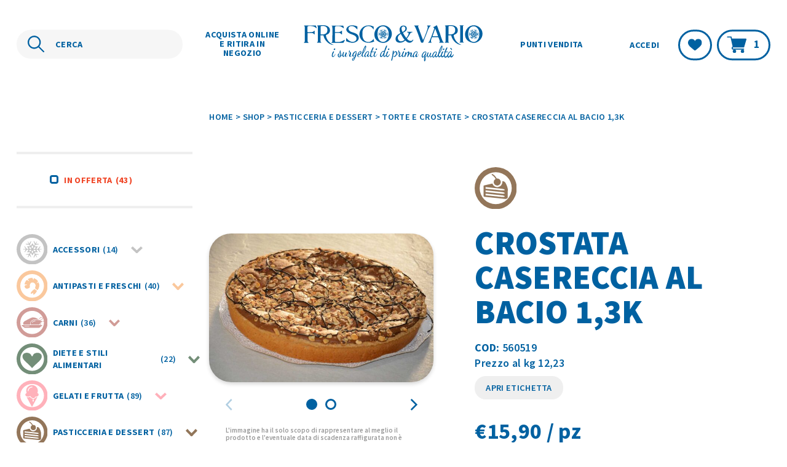

--- FILE ---
content_type: text/html; charset=UTF-8
request_url: https://www.frescoevario.it/prodotto/pasticceria-e-dessert/torte-e-crostate/crostata-casereccia-al-bacio-13k/?add-to-cart=2066600
body_size: 20222
content:

<!doctype html>
<html lang="it-IT">
<head>
	<meta charset="UTF-8">
	<meta name="viewport" content="width=device-width, height=device-height, initial-scale=1.0, shrink-to-fit=no">
	<link rel='dns-prefetch' href='//fonts.googleapis.com'>
	<link rel='dns-prefetch' href='//fonts.gstatic.com'>
	<link href="https://fonts.googleapis.com/css2?family=Source+Sans+Pro:wght@600;700;900&display=swap" rel="stylesheet"> 	<!-- Android Browser -->
	<meta name="theme-color" content="#0061A1">
	<meta name="mobile-web-app-capable" content="yes">
	<meta name="google" content="notranslate">
	<link rel="icon" type="image/svg+xml" href="https://www.frescoevario.it/app/themes/fresco-e-vario-prod/images/favicon.svg">
	<script class="_iub_cs_activate-inline" type="text/plain">
		(function(w,d,s,l,i){w[l]=w[l]||[];w[l].push({'gtm.start':
		new Date().getTime(),event:'gtm.js'});var f=d.getElementsByTagName(s)[0],
		j=d.createElement(s),dl=l!='dataLayer'?'&l='+l:'';j.async=true;j.src=
		'https://www.googletagmanager.com/gtm.js?id='+i+dl;f.parentNode.insertBefore(j,f);
		})(window,document,'script','dataLayer','GTM-5TRRBQC');
	</script>
					<script>document.documentElement.className = document.documentElement.className + ' yes-js js_active js'</script>
			<meta name='robots' content='index, follow, max-image-preview:large, max-snippet:-1, max-video-preview:-1' />
	<style>img:is([sizes="auto" i], [sizes^="auto," i]) { contain-intrinsic-size: 3000px 1500px }</style>
	
	<!-- This site is optimized with the Yoast SEO plugin v25.4 - https://yoast.com/wordpress/plugins/seo/ -->
	<title>CROSTATA CASERECCIA AL BACIO 1,3K - Fresco e Vario</title>
	<link rel="canonical" href="https://www.frescoevario.it/prodotto/pasticceria-e-dessert/torte-e-crostate/crostata-casereccia-al-bacio-13k/" />
	<meta property="og:locale" content="it_IT" />
	<meta property="og:type" content="article" />
	<meta property="og:title" content="CROSTATA CASERECCIA AL BACIO 1,3K - Fresco e Vario" />
	<meta property="og:description" content="CROSTATA CASARECCIA AL BACIO: Pasta frolla farcita con crema pasticcera al cioccolato, con copertura di pan di spagna, nocciole e cioccolato. Ingredienti: farina di GRANO tenero tipo 0, grassi vegetali (palma,cocco, girasole), acqua, oli vegetali (colza, palma, girasole), zucchero, LATTE scremato in polvere, LATTE intero in polvere, grassi vegetali idrogenati (palma), cacao magro in polvere, [&hellip;]" />
	<meta property="og:url" content="https://www.frescoevario.it/prodotto/pasticceria-e-dessert/torte-e-crostate/crostata-casereccia-al-bacio-13k/" />
	<meta property="og:site_name" content="Fresco e Vario" />
	<meta property="article:modified_time" content="2026-01-17T01:30:43+00:00" />
	<meta property="og:image" content="https://www.frescoevario.it/app/uploads/2025/07/000519-F6.jpg" />
	<meta property="og:image:width" content="1200" />
	<meta property="og:image:height" content="795" />
	<meta property="og:image:type" content="image/jpeg" />
	<meta name="twitter:card" content="summary_large_image" />
	<meta name="twitter:label1" content="Tempo di lettura stimato" />
	<meta name="twitter:data1" content="1 minuto" />
	<script type="application/ld+json" class="yoast-schema-graph">{"@context":"https://schema.org","@graph":[{"@type":"WebPage","@id":"https://www.frescoevario.it/prodotto/pasticceria-e-dessert/torte-e-crostate/crostata-casereccia-al-bacio-13k/","url":"https://www.frescoevario.it/prodotto/pasticceria-e-dessert/torte-e-crostate/crostata-casereccia-al-bacio-13k/","name":"CROSTATA CASERECCIA AL BACIO 1,3K - Fresco e Vario","isPartOf":{"@id":"https://www.frescoevario.it/#website"},"primaryImageOfPage":{"@id":"https://www.frescoevario.it/prodotto/pasticceria-e-dessert/torte-e-crostate/crostata-casereccia-al-bacio-13k/#primaryimage"},"image":{"@id":"https://www.frescoevario.it/prodotto/pasticceria-e-dessert/torte-e-crostate/crostata-casereccia-al-bacio-13k/#primaryimage"},"thumbnailUrl":"https://www.frescoevario.it/app/uploads/2025/07/000519-F6.jpg","datePublished":"2023-05-12T21:07:29+00:00","dateModified":"2026-01-17T01:30:43+00:00","breadcrumb":{"@id":"https://www.frescoevario.it/prodotto/pasticceria-e-dessert/torte-e-crostate/crostata-casereccia-al-bacio-13k/#breadcrumb"},"inLanguage":"it-IT","potentialAction":[{"@type":"ReadAction","target":["https://www.frescoevario.it/prodotto/pasticceria-e-dessert/torte-e-crostate/crostata-casereccia-al-bacio-13k/"]}]},{"@type":"ImageObject","inLanguage":"it-IT","@id":"https://www.frescoevario.it/prodotto/pasticceria-e-dessert/torte-e-crostate/crostata-casereccia-al-bacio-13k/#primaryimage","url":"https://www.frescoevario.it/app/uploads/2025/07/000519-F6.jpg","contentUrl":"https://www.frescoevario.it/app/uploads/2025/07/000519-F6.jpg","width":1200,"height":795,"caption":"Fresco & Vario - CROSTATA CASERECCIA AL BACIO 1,3K"},{"@type":"BreadcrumbList","@id":"https://www.frescoevario.it/prodotto/pasticceria-e-dessert/torte-e-crostate/crostata-casereccia-al-bacio-13k/#breadcrumb","itemListElement":[{"@type":"ListItem","position":1,"name":"Home","item":"https://www.frescoevario.it/"},{"@type":"ListItem","position":2,"name":"Shop","item":"https://www.frescoevario.it/shop/"},{"@type":"ListItem","position":3,"name":"Pasticceria e dessert","item":"https://www.frescoevario.it/shop/pasticceria-e-dessert/"},{"@type":"ListItem","position":4,"name":"Torte e crostate","item":"https://www.frescoevario.it/shop/pasticceria-e-dessert/torte-e-crostate/"},{"@type":"ListItem","position":5,"name":"CROSTATA CASERECCIA AL BACIO 1,3K"}]},{"@type":"WebSite","@id":"https://www.frescoevario.it/#website","url":"https://www.frescoevario.it/","name":"Fresco e Vario","description":"Surgelati di prima qualità","potentialAction":[{"@type":"SearchAction","target":{"@type":"EntryPoint","urlTemplate":"https://www.frescoevario.it/?s={search_term_string}"},"query-input":{"@type":"PropertyValueSpecification","valueRequired":true,"valueName":"search_term_string"}}],"inLanguage":"it-IT"}]}</script>
	<!-- / Yoast SEO plugin. -->


<style id='classic-theme-styles-inline-css' type='text/css'>
/*! This file is auto-generated */
.wp-block-button__link{color:#fff;background-color:#32373c;border-radius:9999px;box-shadow:none;text-decoration:none;padding:calc(.667em + 2px) calc(1.333em + 2px);font-size:1.125em}.wp-block-file__button{background:#32373c;color:#fff;text-decoration:none}
</style>
<style id='global-styles-inline-css' type='text/css'>
:root{--wp--preset--aspect-ratio--square: 1;--wp--preset--aspect-ratio--4-3: 4/3;--wp--preset--aspect-ratio--3-4: 3/4;--wp--preset--aspect-ratio--3-2: 3/2;--wp--preset--aspect-ratio--2-3: 2/3;--wp--preset--aspect-ratio--16-9: 16/9;--wp--preset--aspect-ratio--9-16: 9/16;--wp--preset--color--black: #000000;--wp--preset--color--cyan-bluish-gray: #abb8c3;--wp--preset--color--white: #ffffff;--wp--preset--color--pale-pink: #f78da7;--wp--preset--color--vivid-red: #cf2e2e;--wp--preset--color--luminous-vivid-orange: #ff6900;--wp--preset--color--luminous-vivid-amber: #fcb900;--wp--preset--color--light-green-cyan: #7bdcb5;--wp--preset--color--vivid-green-cyan: #00d084;--wp--preset--color--pale-cyan-blue: #8ed1fc;--wp--preset--color--vivid-cyan-blue: #0693e3;--wp--preset--color--vivid-purple: #9b51e0;--wp--preset--gradient--vivid-cyan-blue-to-vivid-purple: linear-gradient(135deg,rgba(6,147,227,1) 0%,rgb(155,81,224) 100%);--wp--preset--gradient--light-green-cyan-to-vivid-green-cyan: linear-gradient(135deg,rgb(122,220,180) 0%,rgb(0,208,130) 100%);--wp--preset--gradient--luminous-vivid-amber-to-luminous-vivid-orange: linear-gradient(135deg,rgba(252,185,0,1) 0%,rgba(255,105,0,1) 100%);--wp--preset--gradient--luminous-vivid-orange-to-vivid-red: linear-gradient(135deg,rgba(255,105,0,1) 0%,rgb(207,46,46) 100%);--wp--preset--gradient--very-light-gray-to-cyan-bluish-gray: linear-gradient(135deg,rgb(238,238,238) 0%,rgb(169,184,195) 100%);--wp--preset--gradient--cool-to-warm-spectrum: linear-gradient(135deg,rgb(74,234,220) 0%,rgb(151,120,209) 20%,rgb(207,42,186) 40%,rgb(238,44,130) 60%,rgb(251,105,98) 80%,rgb(254,248,76) 100%);--wp--preset--gradient--blush-light-purple: linear-gradient(135deg,rgb(255,206,236) 0%,rgb(152,150,240) 100%);--wp--preset--gradient--blush-bordeaux: linear-gradient(135deg,rgb(254,205,165) 0%,rgb(254,45,45) 50%,rgb(107,0,62) 100%);--wp--preset--gradient--luminous-dusk: linear-gradient(135deg,rgb(255,203,112) 0%,rgb(199,81,192) 50%,rgb(65,88,208) 100%);--wp--preset--gradient--pale-ocean: linear-gradient(135deg,rgb(255,245,203) 0%,rgb(182,227,212) 50%,rgb(51,167,181) 100%);--wp--preset--gradient--electric-grass: linear-gradient(135deg,rgb(202,248,128) 0%,rgb(113,206,126) 100%);--wp--preset--gradient--midnight: linear-gradient(135deg,rgb(2,3,129) 0%,rgb(40,116,252) 100%);--wp--preset--font-size--small: 13px;--wp--preset--font-size--medium: 20px;--wp--preset--font-size--large: 36px;--wp--preset--font-size--x-large: 42px;--wp--preset--spacing--20: 0.44rem;--wp--preset--spacing--30: 0.67rem;--wp--preset--spacing--40: 1rem;--wp--preset--spacing--50: 1.5rem;--wp--preset--spacing--60: 2.25rem;--wp--preset--spacing--70: 3.38rem;--wp--preset--spacing--80: 5.06rem;--wp--preset--shadow--natural: 6px 6px 9px rgba(0, 0, 0, 0.2);--wp--preset--shadow--deep: 12px 12px 50px rgba(0, 0, 0, 0.4);--wp--preset--shadow--sharp: 6px 6px 0px rgba(0, 0, 0, 0.2);--wp--preset--shadow--outlined: 6px 6px 0px -3px rgba(255, 255, 255, 1), 6px 6px rgba(0, 0, 0, 1);--wp--preset--shadow--crisp: 6px 6px 0px rgba(0, 0, 0, 1);}:where(.is-layout-flex){gap: 0.5em;}:where(.is-layout-grid){gap: 0.5em;}body .is-layout-flex{display: flex;}.is-layout-flex{flex-wrap: wrap;align-items: center;}.is-layout-flex > :is(*, div){margin: 0;}body .is-layout-grid{display: grid;}.is-layout-grid > :is(*, div){margin: 0;}:where(.wp-block-columns.is-layout-flex){gap: 2em;}:where(.wp-block-columns.is-layout-grid){gap: 2em;}:where(.wp-block-post-template.is-layout-flex){gap: 1.25em;}:where(.wp-block-post-template.is-layout-grid){gap: 1.25em;}.has-black-color{color: var(--wp--preset--color--black) !important;}.has-cyan-bluish-gray-color{color: var(--wp--preset--color--cyan-bluish-gray) !important;}.has-white-color{color: var(--wp--preset--color--white) !important;}.has-pale-pink-color{color: var(--wp--preset--color--pale-pink) !important;}.has-vivid-red-color{color: var(--wp--preset--color--vivid-red) !important;}.has-luminous-vivid-orange-color{color: var(--wp--preset--color--luminous-vivid-orange) !important;}.has-luminous-vivid-amber-color{color: var(--wp--preset--color--luminous-vivid-amber) !important;}.has-light-green-cyan-color{color: var(--wp--preset--color--light-green-cyan) !important;}.has-vivid-green-cyan-color{color: var(--wp--preset--color--vivid-green-cyan) !important;}.has-pale-cyan-blue-color{color: var(--wp--preset--color--pale-cyan-blue) !important;}.has-vivid-cyan-blue-color{color: var(--wp--preset--color--vivid-cyan-blue) !important;}.has-vivid-purple-color{color: var(--wp--preset--color--vivid-purple) !important;}.has-black-background-color{background-color: var(--wp--preset--color--black) !important;}.has-cyan-bluish-gray-background-color{background-color: var(--wp--preset--color--cyan-bluish-gray) !important;}.has-white-background-color{background-color: var(--wp--preset--color--white) !important;}.has-pale-pink-background-color{background-color: var(--wp--preset--color--pale-pink) !important;}.has-vivid-red-background-color{background-color: var(--wp--preset--color--vivid-red) !important;}.has-luminous-vivid-orange-background-color{background-color: var(--wp--preset--color--luminous-vivid-orange) !important;}.has-luminous-vivid-amber-background-color{background-color: var(--wp--preset--color--luminous-vivid-amber) !important;}.has-light-green-cyan-background-color{background-color: var(--wp--preset--color--light-green-cyan) !important;}.has-vivid-green-cyan-background-color{background-color: var(--wp--preset--color--vivid-green-cyan) !important;}.has-pale-cyan-blue-background-color{background-color: var(--wp--preset--color--pale-cyan-blue) !important;}.has-vivid-cyan-blue-background-color{background-color: var(--wp--preset--color--vivid-cyan-blue) !important;}.has-vivid-purple-background-color{background-color: var(--wp--preset--color--vivid-purple) !important;}.has-black-border-color{border-color: var(--wp--preset--color--black) !important;}.has-cyan-bluish-gray-border-color{border-color: var(--wp--preset--color--cyan-bluish-gray) !important;}.has-white-border-color{border-color: var(--wp--preset--color--white) !important;}.has-pale-pink-border-color{border-color: var(--wp--preset--color--pale-pink) !important;}.has-vivid-red-border-color{border-color: var(--wp--preset--color--vivid-red) !important;}.has-luminous-vivid-orange-border-color{border-color: var(--wp--preset--color--luminous-vivid-orange) !important;}.has-luminous-vivid-amber-border-color{border-color: var(--wp--preset--color--luminous-vivid-amber) !important;}.has-light-green-cyan-border-color{border-color: var(--wp--preset--color--light-green-cyan) !important;}.has-vivid-green-cyan-border-color{border-color: var(--wp--preset--color--vivid-green-cyan) !important;}.has-pale-cyan-blue-border-color{border-color: var(--wp--preset--color--pale-cyan-blue) !important;}.has-vivid-cyan-blue-border-color{border-color: var(--wp--preset--color--vivid-cyan-blue) !important;}.has-vivid-purple-border-color{border-color: var(--wp--preset--color--vivid-purple) !important;}.has-vivid-cyan-blue-to-vivid-purple-gradient-background{background: var(--wp--preset--gradient--vivid-cyan-blue-to-vivid-purple) !important;}.has-light-green-cyan-to-vivid-green-cyan-gradient-background{background: var(--wp--preset--gradient--light-green-cyan-to-vivid-green-cyan) !important;}.has-luminous-vivid-amber-to-luminous-vivid-orange-gradient-background{background: var(--wp--preset--gradient--luminous-vivid-amber-to-luminous-vivid-orange) !important;}.has-luminous-vivid-orange-to-vivid-red-gradient-background{background: var(--wp--preset--gradient--luminous-vivid-orange-to-vivid-red) !important;}.has-very-light-gray-to-cyan-bluish-gray-gradient-background{background: var(--wp--preset--gradient--very-light-gray-to-cyan-bluish-gray) !important;}.has-cool-to-warm-spectrum-gradient-background{background: var(--wp--preset--gradient--cool-to-warm-spectrum) !important;}.has-blush-light-purple-gradient-background{background: var(--wp--preset--gradient--blush-light-purple) !important;}.has-blush-bordeaux-gradient-background{background: var(--wp--preset--gradient--blush-bordeaux) !important;}.has-luminous-dusk-gradient-background{background: var(--wp--preset--gradient--luminous-dusk) !important;}.has-pale-ocean-gradient-background{background: var(--wp--preset--gradient--pale-ocean) !important;}.has-electric-grass-gradient-background{background: var(--wp--preset--gradient--electric-grass) !important;}.has-midnight-gradient-background{background: var(--wp--preset--gradient--midnight) !important;}.has-small-font-size{font-size: var(--wp--preset--font-size--small) !important;}.has-medium-font-size{font-size: var(--wp--preset--font-size--medium) !important;}.has-large-font-size{font-size: var(--wp--preset--font-size--large) !important;}.has-x-large-font-size{font-size: var(--wp--preset--font-size--x-large) !important;}
:where(.wp-block-post-template.is-layout-flex){gap: 1.25em;}:where(.wp-block-post-template.is-layout-grid){gap: 1.25em;}
:where(.wp-block-columns.is-layout-flex){gap: 2em;}:where(.wp-block-columns.is-layout-grid){gap: 2em;}
:root :where(.wp-block-pullquote){font-size: 1.5em;line-height: 1.6;}
</style>
<link rel='stylesheet' id='xpay-checkout-css' href='https://www.frescoevario.it/app/plugins/cartasi-x-pay/assets/css/xpay.css?ver=7.6.1' type='text/css' media='all' />
<link rel='stylesheet' id='search-filter-plugin-styles-css' href='https://www.frescoevario.it/app/plugins/search-filter-pro/public/assets/css/search-filter.min.css?ver=2.5.13' type='text/css' media='all' />
<link rel='stylesheet' id='brands-styles-css' href='https://www.frescoevario.it/app/plugins/woocommerce/assets/css/brands.css?ver=9.9.5' type='text/css' media='all' />
<link rel='stylesheet' id='main-style-css' href='https://www.frescoevario.it/app/themes/fresco-e-vario-prod/css/app.css?ver=1.1.0' type='text/css' media='all' />
<script type="text/javascript" src="https://www.frescoevario.it/wp/wp-includes/js/jquery/jquery.min.js?ver=3.7.1" id="jquery-core-js"></script>
<script type="text/javascript" src="https://www.frescoevario.it/wp/wp-includes/js/jquery/jquery-migrate.min.js?ver=3.4.1" id="jquery-migrate-js"></script>
<script type="text/javascript" src="https://www.frescoevario.it/app/plugins/cartasi-x-pay/assets/js/xpay.js?ver=7.6.1" id="xpay-checkout-js"></script>
<script type="text/javascript" id="search-filter-plugin-build-js-extra">
/* <![CDATA[ */
var SF_LDATA = {"ajax_url":"https:\/\/www.frescoevario.it\/wp\/wp-admin\/admin-ajax.php","home_url":"https:\/\/www.frescoevario.it\/","extensions":[]};
/* ]]> */
</script>
<script type="text/javascript" src="https://www.frescoevario.it/app/plugins/search-filter-pro/public/assets/js/search-filter-build.min.js?ver=2.5.13" id="search-filter-plugin-build-js"></script>
<script type="text/javascript" src="https://www.frescoevario.it/app/plugins/search-filter-pro/public/assets/js/chosen.jquery.min.js?ver=2.5.13" id="search-filter-plugin-chosen-js"></script>
<link rel="https://api.w.org/" href="https://www.frescoevario.it/wp-json/" /><link rel="alternate" title="JSON" type="application/json" href="https://www.frescoevario.it/wp-json/wp/v2/product/2064197" /><link rel="EditURI" type="application/rsd+xml" title="RSD" href="https://www.frescoevario.it/wp/xmlrpc.php?rsd" />
<link rel='shortlink' href='https://www.frescoevario.it/?p=2064197' />
<link rel="alternate" title="oEmbed (JSON)" type="application/json+oembed" href="https://www.frescoevario.it/wp-json/oembed/1.0/embed?url=https%3A%2F%2Fwww.frescoevario.it%2Fprodotto%2Fpasticceria-e-dessert%2Ftorte-e-crostate%2Fcrostata-casereccia-al-bacio-13k%2F" />
<link rel="alternate" title="oEmbed (XML)" type="text/xml+oembed" href="https://www.frescoevario.it/wp-json/oembed/1.0/embed?url=https%3A%2F%2Fwww.frescoevario.it%2Fprodotto%2Fpasticceria-e-dessert%2Ftorte-e-crostate%2Fcrostata-casereccia-al-bacio-13k%2F&#038;format=xml" />
<script src="https://www.frescoevario.it/app/plugins/cartasi-x-pay/assets/js/pagodil-sticker.min.js?v=7.6.1"></script><style>.pagodil-sticker-container { display: inline-block; margin-bottom: 60px; } </style>	<noscript><style>.woocommerce-product-gallery{ opacity: 1 !important; }</style></noscript>
	
</head>

<body class="wp-singular product-template-default single single-product postid-2064197 wp-theme-fresco-e-vario-prod theme-fresco-e-vario-prod woocommerce woocommerce-page woocommerce-no-js">
	
	<header id="main-header" class="
	">
		<div class="row">
			<div class="column small-12 inner-container">
				<!-- LOGO -->
				<div class="container-logo">
					<a href="https://www.frescoevario.it/" title="Vai all'Homepage">
						<span id="logo"></span>
					</a>
				</div>
				<!-- SEARCH -->
				<div id="container-search" class="no-transition" aria-hidden="false">
					<form action="https://www.frescoevario.it/" method="get" role="search">
						<input title="Cerca" name="s" type="search" placeholder="CERCA" aria-label="Cerca nel sito"  value="" aria-labelledby="send-query" minlength="3">
						<button id="send-query" disabled>CERCA</button>
					</form>
				</div>
				<!-- NAV -->
				<nav id="main-nav" aria-hidden="false" role="navigation">
					<div class="desktop-menu" aria-hidden="false">
						<div class="left-menu"> 
						<div class="menu-main-menu-sx-container"><ul id="menu-main-menu-sx" class="menu"><li id="menu-item-81" class="atk-menu-shop menu-item menu-item-type-post_type menu-item-object-page current_page_parent menu-item-81 shop-link"><a href="https://www.frescoevario.it/shop/">Acquista online e ritira in negozio</a></li>
</ul></div>						</div>
						<div class="right-menu"> 
						<div class="menu-main-menu-dx-container"><ul id="menu-main-menu-dx" class="menu"><li id="menu-item-82" class="menu-item menu-item-type-post_type menu-item-object-page menu-item-82"><a href="https://www.frescoevario.it/punti-vendita/">Punti vendita</a></li>
</ul></div>						</div>
					</div>
					<div class="mobile-menu" aria-hidden="true"> 
					<div class="menu-main-menu-mobile-container"><ul id="menu-main-menu-mobile" class="menu"><li id="menu-item-237" class="menu-item menu-item-type-post_type menu-item-object-page menu-item-237"><a href="https://www.frescoevario.it/punti-vendita/">Punti vendita</a></li>
<li id="menu-item-238" class="menu-item menu-item-type-post_type menu-item-object-page menu-item-238"><a href="https://www.frescoevario.it/chi-siamo/">Chi siamo</a></li>
<li id="menu-item-240" class="menu-item menu-item-type-post_type menu-item-object-page current_page_parent menu-item-240 shop-link"><a href="https://www.frescoevario.it/shop/">Shop</a></li>
<li id="menu-item-236" class="menu-item menu-item-type-post_type menu-item-object-page menu-item-236"><a href="https://www.frescoevario.it/wishlist/">Wishlist</a></li>
<li id="menu-item-239" class="menu-item menu-item-type-post_type menu-item-object-page menu-item-239"><a href="https://www.frescoevario.it/mio-account/">Il mio account</a></li>
</ul></div>						<li>
							<a id="search-trigger" noprefetch href="#" data-open="CERCA" data-close="CHIUDI IL CERCA">CERCA</a>
						</li>
					</div>
				</nav>

				<div class="account-container">
					<!-- ACCOUNT/LOGIN -->
										<a class="link" noprefetch href="https://www.frescoevario.it/mio-account/" title="Accedi">Accedi</a>
					<!-- WISHLIST -->
					<a class="outlined" noprefetch href="https://www.frescoevario.it/wishlist" id="wishlist-button" title="Vai alla pagina Wishlist">
						<img src="https://www.frescoevario.it/app/themes/fresco-e-vario-prod/images/icons/wishlist.svg" alt="Lista desideri">
						<span class="accessibility-text">Lista Desideri</span>
					</a>
					<!-- CART -->
					<a class="outlined" noprefetch href="https://www.frescoevario.it/carrello/" id="cart-button" title="Vai alla pagina carrello">
						<img src="https://www.frescoevario.it/app/themes/fresco-e-vario-prod/images/icons/cart-dark.svg" alt="Carrello">
						<span>
							1						</span>
						<span class="accessibility-text">Carrello</span>
					</a>
				</div>

				<!-- HAMBURGER -->
				<button id="hamburger" aria-hidden="true" aria-controls="main-nav" aria-expanded="false" aria-label="Mostra il menù" data-label-close="Nascondi il menù" data-label-open="Mostra il menù"">
					<span class="first-line"></span>
					<span class="medium-line"></span>
					<span class="last-line"></span>
				</button>
			</div>
		</div>
	</header>

	<main id="main-content">

<section id="hero" class="product-version">
    <div class="row">
        <div class="column small-12 large-9 large-offset-3">
            <div id="breadcrumbs"><span><span><a href="https://www.frescoevario.it/">Home</a></span> &gt; <span><a href="https://www.frescoevario.it/shop/">Shop</a></span> &gt; <span><a href="https://www.frescoevario.it/shop/pasticceria-e-dessert/">Pasticceria e dessert</a></span> &gt; <span><a href="https://www.frescoevario.it/shop/pasticceria-e-dessert/torte-e-crostate/">Torte e crostate</a></span> &gt; <span class="breadcrumb_last" aria-current="page">CROSTATA CASERECCIA AL BACIO 1,3K</span></span></div>            <button id="trigger-category" class="detail-version" aria-label="Visualizza le categorie prodotto" title="Visualizza le categorie prodotto">
                <img src="https://www.frescoevario.it/app/themes/fresco-e-vario-prod/images/icons/filters.svg" alt="Filtri">
            </button>
        </div>
    </div>
</section>

<div class="row"> 	<aside class="column small-12 large-3 no-transition detail-version" aria-hidden="false"> 

		<div id="shop-filters"> 

			<form data-sf-form-id='2082284' data-is-rtl='0' data-maintain-state='' data-results-url='https://www.frescoevario.it/shop/' data-ajax-url='https://www.frescoevario.it/shop/?sf_data=all' data-ajax-form-url='https://www.frescoevario.it/?sfid=2082284&amp;sf_action=get_data&amp;sf_data=form' data-display-result-method='custom_woocommerce_store' data-use-history-api='1' data-template-loaded='0' data-taxonomy-archives='1' data-lang-code='it' data-ajax='1' data-ajax-data-type='html' data-ajax-links-selector='.pagination a' data-ajax-target='#catalog-list' data-ajax-pagination-type='normal' data-update-ajax-url='1' data-only-results-ajax='0' data-scroll-to-pos='0' data-init-paged='1' data-auto-update='1' data-auto-count='1' data-auto-count-refresh-mode='1' action='https://www.frescoevario.it/shop/' method='post' class='searchandfilter' id='search-filter-form-2082284' autocomplete='off' data-instance-count='1'><ul><li class="sf-field-taxonomy-product_tag" data-sf-field-name="_sft_product_tag" data-sf-field-type="taxonomy" data-sf-field-input-type="checkbox" data-sf-term-rewrite='["https:\/\/www.frescoevario.it\/product-tag\/[0]\/"]'>		<ul data-operator="and" class="">
			
			<li class="sf-level-0 sf-item-126" data-sf-count="43" data-sf-depth="0"><input  class="sf-input-checkbox" type="checkbox" value="product-offer" name="_sft_product_tag[]" id="sf-input-f7a6db19da8c96d4722f764dc51d6c95"><label class="sf-label-checkbox" for="sf-input-f7a6db19da8c96d4722f764dc51d6c95">In offerta<span class="sf-count">(43)</span></label></li>		</ul>
		</li><li class="sf-field-taxonomy-product_cat" data-sf-field-name="_sft_product_cat" data-sf-field-type="taxonomy" data-sf-field-input-type="checkbox" data-sf-term-rewrite='["https:\/\/www.frescoevario.it\/shop\/[0]\/","https:\/\/www.frescoevario.it\/shop\/[0]\/[1]\/"]'>		<ul data-operator="or" class="product-cats-list">
			
			<li class="sf-level-0 sf-item-25" data-sf-count="14" data-sf-depth="0"><input  class="sf-input-checkbox" type="checkbox" value="accessori" name="_sft_product_cat[]" id="sf-input-0b639e3fbfae62abc2f72e6d4221c2d2"><label class="sf-label-checkbox" for="sf-input-0b639e3fbfae62abc2f72e6d4221c2d2"><i style="border-color:#c3c3c3;"><img class="icon" src="https://www.frescoevario.it/app/uploads/2023/05/accessori.svg" alt="Accessori(14) Icon">Accessori<span class="sf-count">(14)</span></i><button class="accordion-trigger"><svg xmlns="http://www.w3.org/2000/svg" width="18.889" height="11.444" viewBox="0 0 18.889 11.444"><path d="M6806.521,943.264l8.03,8.03-8.03,8.03" transform="translate(960.739 -6805.107) rotate(90)" fill="none" stroke="#c3c3c3" stroke-linejoin="round" stroke-width="4"/></svg></button></label><ul class="children"><li class="sf-level-1 sf-item-97" data-sf-count="3" data-sf-depth="1"><input  class="sf-input-checkbox" type="checkbox" value="accessori-termici" name="_sft_product_cat[]" id="sf-input-63d3fbe74b98cb1e08b51bb663cc6efd"><label class="sf-label-checkbox" for="sf-input-63d3fbe74b98cb1e08b51bb663cc6efd"><i style="border-color:#c3c3c3;"><span class="icon"></span>Accessori termici<span class="sf-count">(3)</span></i></label></li><li class="sf-level-1 sf-item-96" data-sf-count="7" data-sf-depth="1"><input  class="sf-input-checkbox" type="checkbox" value="borse-e-confezioni" name="_sft_product_cat[]" id="sf-input-40b4b1fb48d8d991778cdb93e6a56a77"><label class="sf-label-checkbox" for="sf-input-40b4b1fb48d8d991778cdb93e6a56a77"><i style="border-color:#c3c3c3;"><span class="icon"></span>Borse e confezioni<span class="sf-count">(7)</span></i></label></li><li class="sf-level-1 sf-item-98" data-sf-count="4" data-sf-depth="1"><input  class="sf-input-checkbox" type="checkbox" value="party" name="_sft_product_cat[]" id="sf-input-b1ec768e07a961ecacdc7e97aef97944"><label class="sf-label-checkbox" for="sf-input-b1ec768e07a961ecacdc7e97aef97944"><i style="border-color:#c3c3c3;"><span class="icon"></span>Party<span class="sf-count">(4)</span></i></label></li></ul></li><li class="sf-level-0 sf-item-19" data-sf-count="40" data-sf-depth="0"><input  class="sf-input-checkbox" type="checkbox" value="antipasti-e-freschi" name="_sft_product_cat[]" id="sf-input-388efce33d30fa9e1841e191dbe6c71d"><label class="sf-label-checkbox" for="sf-input-388efce33d30fa9e1841e191dbe6c71d"><i style="border-color:#fac89d;"><img class="icon" src="https://www.frescoevario.it/app/uploads/2023/05/antipasti-e-freschi.svg" alt="Antipasti e freschi(40) Icon">Antipasti e freschi<span class="sf-count">(40)</span></i><button class="accordion-trigger"><svg xmlns="http://www.w3.org/2000/svg" width="18.889" height="11.444" viewBox="0 0 18.889 11.444"><path d="M6806.521,943.264l8.03,8.03-8.03,8.03" transform="translate(960.739 -6805.107) rotate(90)" fill="none" stroke="#fac89d" stroke-linejoin="round" stroke-width="4"/></svg></button></label><ul class="children"><li class="sf-level-1 sf-item-79" data-sf-count="16" data-sf-depth="1"><input  class="sf-input-checkbox" type="checkbox" value="pesce-frescoaffumicatomarinato-e-secco" name="_sft_product_cat[]" id="sf-input-526a6e474cce07b09c2cf900451d512b"><label class="sf-label-checkbox" for="sf-input-526a6e474cce07b09c2cf900451d512b"><i style="border-color:#fac89d;"><span class="icon"></span>Pesce fresco,affumicato,marinato e secco<span class="sf-count">(16)</span></i></label></li><li class="sf-level-1 sf-item-129" data-sf-count="5" data-sf-depth="1"><input  class="sf-input-checkbox" type="checkbox" value="prosciuttisalumi-e-carni-fresche" name="_sft_product_cat[]" id="sf-input-9cacfcc2901005eeda4d096fce26448a"><label class="sf-label-checkbox" for="sf-input-9cacfcc2901005eeda4d096fce26448a"><i style="border-color:#fac89d;"><span class="icon"></span>Prosciutti,salumi e carni fresche<span class="sf-count">(5)</span></i></label></li><li class="sf-level-1 sf-item-81" data-sf-count="19" data-sf-depth="1"><input  class="sf-input-checkbox" type="checkbox" value="salse" name="_sft_product_cat[]" id="sf-input-9364353f049bd0d120550471f16be738"><label class="sf-label-checkbox" for="sf-input-9364353f049bd0d120550471f16be738"><i style="border-color:#fac89d;"><span class="icon"></span>Salse<span class="sf-count">(19)</span></i></label></li></ul></li><li class="sf-level-0 sf-item-28" data-sf-count="36" data-sf-depth="0"><input  class="sf-input-checkbox" type="checkbox" value="carni" name="_sft_product_cat[]" id="sf-input-c76e96a93300be5883a714a877f7cd4b"><label class="sf-label-checkbox" for="sf-input-c76e96a93300be5883a714a877f7cd4b"><i style="border-color:#d19c97;"><img class="icon" src="https://www.frescoevario.it/app/uploads/2023/05/carni.svg" alt="Carni(36) Icon">Carni<span class="sf-count">(36)</span></i><button class="accordion-trigger"><svg xmlns="http://www.w3.org/2000/svg" width="18.889" height="11.444" viewBox="0 0 18.889 11.444"><path d="M6806.521,943.264l8.03,8.03-8.03,8.03" transform="translate(960.739 -6805.107) rotate(90)" fill="none" stroke="#d19c97" stroke-linejoin="round" stroke-width="4"/></svg></button></label><ul class="children"><li class="sf-level-1 sf-item-106" data-sf-count="3" data-sf-depth="1"><input  class="sf-input-checkbox" type="checkbox" value="carni-al-naturale" name="_sft_product_cat[]" id="sf-input-c4b4648e9f17b7fd84269cd245216542"><label class="sf-label-checkbox" for="sf-input-c4b4648e9f17b7fd84269cd245216542"><i style="border-color:#d19c97;"><span class="icon"></span>Carni al naturale<span class="sf-count">(3)</span></i></label></li><li class="sf-level-1 sf-item-107" data-sf-count="27" data-sf-depth="1"><input  class="sf-input-checkbox" type="checkbox" value="carni-preparate" name="_sft_product_cat[]" id="sf-input-66b24edcfc7af19c1cf8904685a679c4"><label class="sf-label-checkbox" for="sf-input-66b24edcfc7af19c1cf8904685a679c4"><i style="border-color:#d19c97;"><span class="icon"></span>Carni preparate<span class="sf-count">(27)</span></i></label></li><li class="sf-level-1 sf-item-108" data-sf-count="6" data-sf-depth="1"><input  class="sf-input-checkbox" type="checkbox" value="selvaggina" name="_sft_product_cat[]" id="sf-input-843448afc57a36a3b7b51d3f54a7d2ec"><label class="sf-label-checkbox" for="sf-input-843448afc57a36a3b7b51d3f54a7d2ec"><i style="border-color:#d19c97;"><span class="icon"></span>Selvaggina<span class="sf-count">(6)</span></i></label></li></ul></li><li class="sf-level-0 sf-item-30" data-sf-count="22" data-sf-depth="0"><input  class="sf-input-checkbox" type="checkbox" value="diete-e-stili-alimentari" name="_sft_product_cat[]" id="sf-input-b2b3fcee5b60177b6c64d82211063a0b"><label class="sf-label-checkbox" for="sf-input-b2b3fcee5b60177b6c64d82211063a0b"><i style="border-color:#738e78;"><img class="icon" src="https://www.frescoevario.it/app/uploads/2024/03/icona_diete.svg" alt="Diete e stili alimentari(22) Icon">Diete e stili alimentari<span class="sf-count">(22)</span></i><button class="accordion-trigger"><svg xmlns="http://www.w3.org/2000/svg" width="18.889" height="11.444" viewBox="0 0 18.889 11.444"><path d="M6806.521,943.264l8.03,8.03-8.03,8.03" transform="translate(960.739 -6805.107) rotate(90)" fill="none" stroke="#738e78" stroke-linejoin="round" stroke-width="4"/></svg></button></label><ul class="children"><li class="sf-level-1 sf-item-113" data-sf-count="18" data-sf-depth="1"><input  class="sf-input-checkbox" type="checkbox" value="prodotti-senza-glutine" name="_sft_product_cat[]" id="sf-input-1456698c0e033ad96ceda471f77adca6"><label class="sf-label-checkbox" for="sf-input-1456698c0e033ad96ceda471f77adca6"><i style="border-color:#738e78;"><span class="icon"></span>Prodotti senza glutine<span class="sf-count">(18)</span></i></label></li><li class="sf-level-1 sf-item-115" data-sf-count="4" data-sf-depth="1"><input  class="sf-input-checkbox" type="checkbox" value="prodotti-vegani" name="_sft_product_cat[]" id="sf-input-959248d79436a7cf63e7abf83448bd58"><label class="sf-label-checkbox" for="sf-input-959248d79436a7cf63e7abf83448bd58"><i style="border-color:#738e78;"><span class="icon"></span>Prodotti vegani<span class="sf-count">(4)</span></i></label></li></ul></li><li class="sf-level-0 sf-item-26" data-sf-count="89" data-sf-depth="0"><input  class="sf-input-checkbox" type="checkbox" value="gelati-e-frutta" name="_sft_product_cat[]" id="sf-input-803ae75f82459efe52f92769c8b8ea31"><label class="sf-label-checkbox" for="sf-input-803ae75f82459efe52f92769c8b8ea31"><i style="border-color:#ffb0ba;"><img class="icon" src="https://www.frescoevario.it/app/uploads/2020/10/gelati-e-frutta.svg" alt="Gelati e frutta(89) Icon">Gelati e frutta<span class="sf-count">(89)</span></i><button class="accordion-trigger"><svg xmlns="http://www.w3.org/2000/svg" width="18.889" height="11.444" viewBox="0 0 18.889 11.444"><path d="M6806.521,943.264l8.03,8.03-8.03,8.03" transform="translate(960.739 -6805.107) rotate(90)" fill="none" stroke="#ffb0ba" stroke-linejoin="round" stroke-width="4"/></svg></button></label><ul class="children"><li class="sf-level-1 sf-item-99" data-sf-count="17" data-sf-depth="1"><input  class="sf-input-checkbox" type="checkbox" value="frutta-polpa-di-frutta-e-ghiaccio" name="_sft_product_cat[]" id="sf-input-8ffa24f543a53780495de99f213838c5"><label class="sf-label-checkbox" for="sf-input-8ffa24f543a53780495de99f213838c5"><i style="border-color:#ffb0ba;"><span class="icon"></span>Frutta, polpa di frutta e ghiaccio<span class="sf-count">(17)</span></i></label></li><li class="sf-level-1 sf-item-101" data-sf-count="32" data-sf-depth="1"><input  class="sf-input-checkbox" type="checkbox" value="gelati-confezionati" name="_sft_product_cat[]" id="sf-input-f483e7ede6c79f24dcf7c822a6cee7de"><label class="sf-label-checkbox" for="sf-input-f483e7ede6c79f24dcf7c822a6cee7de"><i style="border-color:#ffb0ba;"><span class="icon"></span>Gelati confezionati<span class="sf-count">(32)</span></i></label></li><li class="sf-level-1 sf-item-100" data-sf-count="40" data-sf-depth="1"><input  class="sf-input-checkbox" type="checkbox" value="gelati-in-vaschetta-e-sorbetti" name="_sft_product_cat[]" id="sf-input-5663d3a51dc8051a5fa064babb9d3368"><label class="sf-label-checkbox" for="sf-input-5663d3a51dc8051a5fa064babb9d3368"><i style="border-color:#ffb0ba;"><span class="icon"></span>Gelati in vaschetta e sorbetti<span class="sf-count">(40)</span></i></label></li></ul></li><li class="sf-level-0 sf-item-27" data-sf-count="87" data-sf-depth="0"><input  class="sf-input-checkbox" type="checkbox" value="pasticceria-e-dessert" name="_sft_product_cat[]" id="sf-input-6f1f80fa6c8ee4312ffa5c8116a896bd"><label class="sf-label-checkbox" for="sf-input-6f1f80fa6c8ee4312ffa5c8116a896bd"><i style="border-color:#92765a;"><img class="icon" src="https://www.frescoevario.it/app/uploads/2020/10/pasticceria-e-dessert.svg" alt="Pasticceria e dessert(87) Icon">Pasticceria e dessert<span class="sf-count">(87)</span></i><button class="accordion-trigger"><svg xmlns="http://www.w3.org/2000/svg" width="18.889" height="11.444" viewBox="0 0 18.889 11.444"><path d="M6806.521,943.264l8.03,8.03-8.03,8.03" transform="translate(960.739 -6805.107) rotate(90)" fill="none" stroke="#92765a" stroke-linejoin="round" stroke-width="4"/></svg></button></label><ul class="children"><li class="sf-level-1 sf-item-105" data-sf-count="17" data-sf-depth="1"><input  class="sf-input-checkbox" type="checkbox" value="dessert-monoporzione" name="_sft_product_cat[]" id="sf-input-65733644e27a750153b107fe184e9941"><label class="sf-label-checkbox" for="sf-input-65733644e27a750153b107fe184e9941"><i style="border-color:#92765a;"><span class="icon"></span>Dessert monoporzione<span class="sf-count">(17)</span></i></label></li><li class="sf-level-1 sf-item-102" data-sf-count="22" data-sf-depth="1"><input  class="sf-input-checkbox" type="checkbox" value="dolci-e-pasticceria-da-forno" name="_sft_product_cat[]" id="sf-input-8cb2ddfe5adadd81b58c2baf7f577149"><label class="sf-label-checkbox" for="sf-input-8cb2ddfe5adadd81b58c2baf7f577149"><i style="border-color:#92765a;"><span class="icon"></span>Dolci e pasticceria da forno<span class="sf-count">(22)</span></i></label></li><li class="sf-level-1 sf-item-104" data-sf-count="9" data-sf-depth="1"><input  class="sf-input-checkbox" type="checkbox" value="semifreddi" name="_sft_product_cat[]" id="sf-input-875118515ec4e37f14c29a0199f36c08"><label class="sf-label-checkbox" for="sf-input-875118515ec4e37f14c29a0199f36c08"><i style="border-color:#92765a;"><span class="icon"></span>Semifreddi<span class="sf-count">(9)</span></i></label></li><li class="sf-level-1 sf-item-103" data-sf-count="39" data-sf-depth="1"><input  class="sf-input-checkbox" type="checkbox" value="torte-e-crostate" name="_sft_product_cat[]" id="sf-input-0ed9e5c57a3d4ca6036177124a8fed15"><label class="sf-label-checkbox" for="sf-input-0ed9e5c57a3d4ca6036177124a8fed15"><i style="border-color:#92765a;"><span class="icon"></span>Torte e crostate<span class="sf-count">(39)</span></i></label></li></ul></li><li class="sf-level-0 sf-item-23" data-sf-count="91" data-sf-depth="0"><input  class="sf-input-checkbox" type="checkbox" value="pesce" name="_sft_product_cat[]" id="sf-input-ccb7ab94fb9c1a92aef2b1237d76fec4"><label class="sf-label-checkbox" for="sf-input-ccb7ab94fb9c1a92aef2b1237d76fec4"><i style="border-color:#a9d2ea;"><img class="icon" src="https://www.frescoevario.it/app/uploads/2020/10/pesce.svg" alt="Pesce(91) Icon">Pesce<span class="sf-count">(91)</span></i><button class="accordion-trigger"><svg xmlns="http://www.w3.org/2000/svg" width="18.889" height="11.444" viewBox="0 0 18.889 11.444"><path d="M6806.521,943.264l8.03,8.03-8.03,8.03" transform="translate(960.739 -6805.107) rotate(90)" fill="none" stroke="#a9d2ea" stroke-linejoin="round" stroke-width="4"/></svg></button></label><ul class="children"><li class="sf-level-1 sf-item-93" data-sf-count="22" data-sf-depth="1"><input  class="sf-input-checkbox" type="checkbox" value="bivalvi-e-molluschi" name="_sft_product_cat[]" id="sf-input-6ee2c42a6a7c5fd4a3f835f33a09819f"><label class="sf-label-checkbox" for="sf-input-6ee2c42a6a7c5fd4a3f835f33a09819f"><i style="border-color:#a9d2ea;"><span class="icon"></span>Bivalvi e molluschi<span class="sf-count">(22)</span></i></label></li><li class="sf-level-1 sf-item-92" data-sf-count="18" data-sf-depth="1"><input  class="sf-input-checkbox" type="checkbox" value="crostacei" name="_sft_product_cat[]" id="sf-input-1f363754a83b0cac1f7d4c54f4cd78d7"><label class="sf-label-checkbox" for="sf-input-1f363754a83b0cac1f7d4c54f4cd78d7"><i style="border-color:#a9d2ea;"><span class="icon"></span>Crostacei<span class="sf-count">(18)</span></i></label></li><li class="sf-level-1 sf-item-94" data-sf-count="34" data-sf-depth="1"><input  class="sf-input-checkbox" type="checkbox" value="misto-mare-preparati-e-panati" name="_sft_product_cat[]" id="sf-input-75257804280a7a5a8efc11104abcb1d8"><label class="sf-label-checkbox" for="sf-input-75257804280a7a5a8efc11104abcb1d8"><i style="border-color:#a9d2ea;"><span class="icon"></span>Misto mare, preparati e panati<span class="sf-count">(34)</span></i></label></li><li class="sf-level-1 sf-item-91" data-sf-count="12" data-sf-depth="1"><input  class="sf-input-checkbox" type="checkbox" value="pesci-interi-filetti-e-trance" name="_sft_product_cat[]" id="sf-input-4b57f41dcd764f5bad12cc7424fb3da5"><label class="sf-label-checkbox" for="sf-input-4b57f41dcd764f5bad12cc7424fb3da5"><i style="border-color:#a9d2ea;"><span class="icon"></span>Pesci interi, filetti e trance<span class="sf-count">(12)</span></i></label></li><li class="sf-level-1 sf-item-95" data-sf-count="5" data-sf-depth="1"><input  class="sf-input-checkbox" type="checkbox" value="specialita-di-pesce" name="_sft_product_cat[]" id="sf-input-8153658f9b1e633eb65af7ce1f4033e1"><label class="sf-label-checkbox" for="sf-input-8153658f9b1e633eb65af7ce1f4033e1"><i style="border-color:#a9d2ea;"><span class="icon"></span>Specialità di pesce<span class="sf-count">(5)</span></i></label></li></ul></li><li class="sf-level-0 sf-item-29" data-sf-count="42" data-sf-depth="0"><input  class="sf-input-checkbox" type="checkbox" value="pizze-pane-e-focacce" name="_sft_product_cat[]" id="sf-input-f0c01fc2baa5556e603a3a84447b7e5c"><label class="sf-label-checkbox" for="sf-input-f0c01fc2baa5556e603a3a84447b7e5c"><i style="border-color:#c07576;"><img class="icon" src="https://www.frescoevario.it/app/uploads/2020/10/pizze-pane-e-focacce.svg" alt="Pizze, pane e focacce(42) Icon">Pizze, pane e focacce<span class="sf-count">(42)</span></i><button class="accordion-trigger"><svg xmlns="http://www.w3.org/2000/svg" width="18.889" height="11.444" viewBox="0 0 18.889 11.444"><path d="M6806.521,943.264l8.03,8.03-8.03,8.03" transform="translate(960.739 -6805.107) rotate(90)" fill="none" stroke="#c07576" stroke-linejoin="round" stroke-width="4"/></svg></button></label><ul class="children"><li class="sf-level-1 sf-item-112" data-sf-count="6" data-sf-depth="1"><input  class="sf-input-checkbox" type="checkbox" value="impasti-vari" name="_sft_product_cat[]" id="sf-input-2d34f63b564e79967680af25a752f89b"><label class="sf-label-checkbox" for="sf-input-2d34f63b564e79967680af25a752f89b"><i style="border-color:#c07576;"><span class="icon"></span>Impasti vari<span class="sf-count">(6)</span></i></label></li><li class="sf-level-1 sf-item-109" data-sf-count="6" data-sf-depth="1"><input  class="sf-input-checkbox" type="checkbox" value="pane-e-focacce" name="_sft_product_cat[]" id="sf-input-ad517f257946f429ad941b3fcc042041"><label class="sf-label-checkbox" for="sf-input-ad517f257946f429ad941b3fcc042041"><i style="border-color:#c07576;"><span class="icon"></span>Pane e focacce<span class="sf-count">(6)</span></i></label></li><li class="sf-level-1 sf-item-110" data-sf-count="23" data-sf-depth="1"><input  class="sf-input-checkbox" type="checkbox" value="pizze" name="_sft_product_cat[]" id="sf-input-0d9fc6cd3ea1b942b33bf0ad429ff735"><label class="sf-label-checkbox" for="sf-input-0d9fc6cd3ea1b942b33bf0ad429ff735"><i style="border-color:#c07576;"><span class="icon"></span>Pizze<span class="sf-count">(23)</span></i></label></li><li class="sf-level-1 sf-item-111" data-sf-count="7" data-sf-depth="1"><input  class="sf-input-checkbox" type="checkbox" value="torte-salate" name="_sft_product_cat[]" id="sf-input-d1625ccdd0f4c52aca3c8f84d0e6441d"><label class="sf-label-checkbox" for="sf-input-d1625ccdd0f4c52aca3c8f84d0e6441d"><i style="border-color:#c07576;"><span class="icon"></span>Torte salate<span class="sf-count">(7)</span></i></label></li></ul></li><li class="sf-level-0 sf-item-20" data-sf-count="97" data-sf-depth="0"><input  class="sf-input-checkbox" type="checkbox" value="primi-e-piatti-pronti" name="_sft_product_cat[]" id="sf-input-c8611f3772222a20276f08cb26251d31"><label class="sf-label-checkbox" for="sf-input-c8611f3772222a20276f08cb26251d31"><i style="border-color:#e9d478;"><img class="icon" src="https://www.frescoevario.it/app/uploads/2020/10/primi-e-piatti-pronti.svg" alt="Primi e piatti pronti(97) Icon">Primi e piatti pronti<span class="sf-count">(97)</span></i><button class="accordion-trigger"><svg xmlns="http://www.w3.org/2000/svg" width="18.889" height="11.444" viewBox="0 0 18.889 11.444"><path d="M6806.521,943.264l8.03,8.03-8.03,8.03" transform="translate(960.739 -6805.107) rotate(90)" fill="none" stroke="#e9d478" stroke-linejoin="round" stroke-width="4"/></svg></button></label><ul class="children"><li class="sf-level-1 sf-item-84" data-sf-count="27" data-sf-depth="1"><input  class="sf-input-checkbox" type="checkbox" value="pasta-gnocchi-e-pasta-ripiena" name="_sft_product_cat[]" id="sf-input-64bd07cf729809a46469f9eac74fd791"><label class="sf-label-checkbox" for="sf-input-64bd07cf729809a46469f9eac74fd791"><i style="border-color:#e9d478;"><span class="icon"></span>Pasta, gnocchi e pasta ripiena<span class="sf-count">(27)</span></i></label></li><li class="sf-level-1 sf-item-82" data-sf-count="35" data-sf-depth="1"><input  class="sf-input-checkbox" type="checkbox" value="piatti-pronti" name="_sft_product_cat[]" id="sf-input-64b2f26e9e7ac7d6ee6e0d191a0762dc"><label class="sf-label-checkbox" for="sf-input-64b2f26e9e7ac7d6ee6e0d191a0762dc"><i style="border-color:#e9d478;"><span class="icon"></span>Piatti pronti<span class="sf-count">(35)</span></i></label></li><li class="sf-level-1 sf-item-83" data-sf-count="15" data-sf-depth="1"><input  class="sf-input-checkbox" type="checkbox" value="primi-piatti-da-forno" name="_sft_product_cat[]" id="sf-input-932811e8b76ddbf61ba8f1ee11e79ac4"><label class="sf-label-checkbox" for="sf-input-932811e8b76ddbf61ba8f1ee11e79ac4"><i style="border-color:#e9d478;"><span class="icon"></span>Primi piatti da forno<span class="sf-count">(15)</span></i></label></li><li class="sf-level-1 sf-item-85" data-sf-count="20" data-sf-depth="1"><input  class="sf-input-checkbox" type="checkbox" value="vellutate-zuppe-e-minestre" name="_sft_product_cat[]" id="sf-input-06a00bcf8f725eadcdc51a945d47da81"><label class="sf-label-checkbox" for="sf-input-06a00bcf8f725eadcdc51a945d47da81"><i style="border-color:#e9d478;"><span class="icon"></span>Vellutate, zuppe e minestre<span class="sf-count">(20)</span></i></label></li></ul></li><li class="sf-level-0 sf-item-21" data-sf-count="37" data-sf-depth="0"><input  class="sf-input-checkbox" type="checkbox" value="snack-e-aperitivi" name="_sft_product_cat[]" id="sf-input-074efe237e022d88694310820bdb7d94"><label class="sf-label-checkbox" for="sf-input-074efe237e022d88694310820bdb7d94"><i style="border-color:#919632;"><img class="icon" src="https://www.frescoevario.it/app/uploads/2020/10/snack-e-aperitivi.svg" alt="Snack e aperitivi(37) Icon">Snack e aperitivi<span class="sf-count">(37)</span></i><button class="accordion-trigger"><svg xmlns="http://www.w3.org/2000/svg" width="18.889" height="11.444" viewBox="0 0 18.889 11.444"><path d="M6806.521,943.264l8.03,8.03-8.03,8.03" transform="translate(960.739 -6805.107) rotate(90)" fill="none" stroke="#919632" stroke-linejoin="round" stroke-width="4"/></svg></button></label></li><li class="sf-level-0 sf-item-24" data-sf-count="14" data-sf-depth="0"><input  class="sf-input-checkbox" type="checkbox" value="specialita-etniche" name="_sft_product_cat[]" id="sf-input-5e4e0e75f5409fba880fdb75ef25beb7"><label class="sf-label-checkbox" for="sf-input-5e4e0e75f5409fba880fdb75ef25beb7"><i style="border-color:#bfa8c3;"><img class="icon" src="https://www.frescoevario.it/app/uploads/2020/10/specialita-etniche.svg" alt="Specialità etniche(14) Icon">Specialità etniche<span class="sf-count">(14)</span></i><button class="accordion-trigger"><svg xmlns="http://www.w3.org/2000/svg" width="18.889" height="11.444" viewBox="0 0 18.889 11.444"><path d="M6806.521,943.264l8.03,8.03-8.03,8.03" transform="translate(960.739 -6805.107) rotate(90)" fill="none" stroke="#bfa8c3" stroke-linejoin="round" stroke-width="4"/></svg></button></label></li><li class="sf-level-0 sf-item-31" data-sf-count="27" data-sf-depth="0"><input  class="sf-input-checkbox" type="checkbox" value="sughi-pronti" name="_sft_product_cat[]" id="sf-input-7b33d0c925a656c97dbb134b0854942b"><label class="sf-label-checkbox" for="sf-input-7b33d0c925a656c97dbb134b0854942b"><i style="border-color:#b7c5a2;"><img class="icon" src="https://www.frescoevario.it/app/uploads/2020/10/sughi-pronti.svg" alt="Sughi pronti(27) Icon">Sughi pronti<span class="sf-count">(27)</span></i><button class="accordion-trigger"><svg xmlns="http://www.w3.org/2000/svg" width="18.889" height="11.444" viewBox="0 0 18.889 11.444"><path d="M6806.521,943.264l8.03,8.03-8.03,8.03" transform="translate(960.739 -6805.107) rotate(90)" fill="none" stroke="#b7c5a2" stroke-linejoin="round" stroke-width="4"/></svg></button></label><ul class="children"><li class="sf-level-1 sf-item-117" data-sf-count="4" data-sf-depth="1"><input  class="sf-input-checkbox" type="checkbox" value="sughi-di-carne" name="_sft_product_cat[]" id="sf-input-9e99f74af494985edb60829a1af0c060"><label class="sf-label-checkbox" for="sf-input-9e99f74af494985edb60829a1af0c060"><i style="border-color:#b7c5a2;"><span class="icon"></span>Sughi di carne<span class="sf-count">(4)</span></i></label></li><li class="sf-level-1 sf-item-116" data-sf-count="9" data-sf-depth="1"><input  class="sf-input-checkbox" type="checkbox" value="sughi-di-pesce" name="_sft_product_cat[]" id="sf-input-efd6405d7f61355bca214d0bfccf7209"><label class="sf-label-checkbox" for="sf-input-efd6405d7f61355bca214d0bfccf7209"><i style="border-color:#b7c5a2;"><span class="icon"></span>Sughi di pesce<span class="sf-count">(9)</span></i></label></li><li class="sf-level-1 sf-item-118" data-sf-count="14" data-sf-depth="1"><input  class="sf-input-checkbox" type="checkbox" value="sughi-vari-e-in-vasetto" name="_sft_product_cat[]" id="sf-input-c5a45c94912efdb04261c2b530bcdc60"><label class="sf-label-checkbox" for="sf-input-c5a45c94912efdb04261c2b530bcdc60"><i style="border-color:#b7c5a2;"><span class="icon"></span>Sughi vari e in vasetto<span class="sf-count">(14)</span></i></label></li></ul></li><li class="sf-level-0 sf-item-22" data-sf-count="95" data-sf-depth="0"><input  class="sf-input-checkbox" type="checkbox" value="verdure-e-contorni" name="_sft_product_cat[]" id="sf-input-53a539433f45e3ce9d5c433c9ea4f47f"><label class="sf-label-checkbox" for="sf-input-53a539433f45e3ce9d5c433c9ea4f47f"><i style="border-color:#a4d279;"><img class="icon" src="https://www.frescoevario.it/app/uploads/2020/10/verdure-e-contorni.svg" alt="Verdure e contorni(95) Icon">Verdure e contorni<span class="sf-count">(95)</span></i><button class="accordion-trigger"><svg xmlns="http://www.w3.org/2000/svg" width="18.889" height="11.444" viewBox="0 0 18.889 11.444"><path d="M6806.521,943.264l8.03,8.03-8.03,8.03" transform="translate(960.739 -6805.107) rotate(90)" fill="none" stroke="#a4d279" stroke-linejoin="round" stroke-width="4"/></svg></button></label><ul class="children"><li class="sf-level-1 sf-item-89" data-sf-count="9" data-sf-depth="1"><input  class="sf-input-checkbox" type="checkbox" value="aromi-ed-erbette" name="_sft_product_cat[]" id="sf-input-9bbe7cd8c74b2546e366817473f60a20"><label class="sf-label-checkbox" for="sf-input-9bbe7cd8c74b2546e366817473f60a20"><i style="border-color:#a4d279;"><span class="icon"></span>Aromi ed erbette<span class="sf-count">(9)</span></i></label></li><li class="sf-level-1 sf-item-88" data-sf-count="21" data-sf-depth="1"><input  class="sf-input-checkbox" type="checkbox" value="contorni-precotti" name="_sft_product_cat[]" id="sf-input-69ac4693586eb31e453ab74a154b5306"><label class="sf-label-checkbox" for="sf-input-69ac4693586eb31e453ab74a154b5306"><i style="border-color:#a4d279;"><span class="icon"></span>Contorni precotti<span class="sf-count">(21)</span></i></label></li><li class="sf-level-1 sf-item-86" data-sf-count="12" data-sf-depth="1"><input  class="sf-input-checkbox" type="checkbox" value="funghi" name="_sft_product_cat[]" id="sf-input-88a43b6b87d95a627de0f1602b1413ee"><label class="sf-label-checkbox" for="sf-input-88a43b6b87d95a627de0f1602b1413ee"><i style="border-color:#a4d279;"><span class="icon"></span>Funghi<span class="sf-count">(12)</span></i></label></li><li class="sf-level-1 sf-item-90" data-sf-count="25" data-sf-depth="1"><input  class="sf-input-checkbox" type="checkbox" value="patate-e-croquettes" name="_sft_product_cat[]" id="sf-input-8757428d3cf4ac51e5cd393c197c4c17"><label class="sf-label-checkbox" for="sf-input-8757428d3cf4ac51e5cd393c197c4c17"><i style="border-color:#a4d279;"><span class="icon"></span>Patate e croquettes<span class="sf-count">(25)</span></i></label></li><li class="sf-level-1 sf-item-87" data-sf-count="28" data-sf-depth="1"><input  class="sf-input-checkbox" type="checkbox" value="verdure-al-naturale" name="_sft_product_cat[]" id="sf-input-e79211244fd0b29010d9e93ee62a5b91"><label class="sf-label-checkbox" for="sf-input-e79211244fd0b29010d9e93ee62a5b91"><i style="border-color:#a4d279;"><span class="icon"></span>Verdure al naturale<span class="sf-count">(28)</span></i></label></li></ul></li>		</ul>
		</li></ul></form>
		</div>

		<div id="catalog-slider">
			<span>Offerte</span>
			<div class="container-slider image-free" data-autoplay="4000" data-slider-container> 
				<div class="column product-block"> 
		<a href="https://www.frescoevario.it/prodotto/sughi-pronti/sughi-di-pesce/condiscoglio-ai-frutti-di-mare-450gr/" class="main-link" noprefetch title="Vai alla pagina del prodotto CONDISCOGLIO AI FRUTTI DI MARE 450GR"> 
						<img class="cat" src="https://www.frescoevario.it/app/uploads/2020/10/sughi-pronti.svg" alt="Sughi pronti"> 
							<h4>CONDISCOGLIO AI FRUTTI DI MARE 450GR</h4> 
							<span class="original-price">€ 
				4,99 /CF				</span>
				<span class="new-price">€ 
				4,49 /CF				</span> 
				<p class="more-content">Prezzo al kg 11,09</p>		</a>
				<a data-total="
			32		"
		class="add-to-cart button"
				noprefetch
		href="?add-to-cart=2065737"
		data-title="CONDISCOGLIO AI FRUTTI DI MARE 450GR"
		title="Aggiungi CONDISCOGLIO AI FRUTTI DI MARE 450GR al carrello">
			AGGIUNGI		</a>

	</div>

		<div class="column product-block"> 
		<a href="https://www.frescoevario.it/prodotto/pesce/pesci-interi-filetti-e-trance/code-rana-pesc-ocean-250-500-c-p-pv-3/" class="main-link" noprefetch title="Vai alla pagina del prodotto CODE RANA PESC. OCEAN. 250/500 C/P PV"> 
						<img class="cat" src="https://www.frescoevario.it/app/uploads/2020/10/pesce.svg" alt="Pesce"> 
							<h4>CODE RANA PESC. OCEAN. 250/500 C/P PV</h4> 
							<span class="original-price">€ 
				7,56 /PZ				</span>
				<span class="new-price">€ 
				6,8 /PZ				</span> 
				<p class="more-content">Prezzo al KG: 21,00 €</p>		</a>
				<a data-total="
			22		"
		class="add-to-cart button"
				noprefetch
		href="?add-to-cart=2101798"
		data-title="CODE RANA PESC. OCEAN. 250/500 C/P PV"
		title="Aggiungi CODE RANA PESC. OCEAN. 250/500 C/P PV al carrello">
			AGGIUNGI		</a>

	</div>

		<div class="column product-block"> 
		<a href="https://www.frescoevario.it/prodotto/sughi-pronti/sughi-vari-e-in-vasetto/ragu-vegetale-di-soia-biffi-190gr/" class="main-link" noprefetch title="Vai alla pagina del prodotto RAGU&#039; VEGETALE DI SOIA BIFFI 190GR"> 
						<img class="cat" src="https://www.frescoevario.it/app/uploads/2020/10/sughi-pronti.svg" alt="Sughi pronti"> 
							<h4>RAGU' VEGETALE DI SOIA BIFFI 190GR</h4> 
							<span class="original-price">€ 
				2,99 /PZ				</span>
				<span class="new-price">€ 
				2,69 /PZ				</span> 
				<p class="more-content">Prezzo al kg 15,74</p>		</a>
				<a data-total="
			10		"
		class="add-to-cart button"
				noprefetch
		href="?add-to-cart=2064248"
		data-title="RAGU&#039; VEGETALE DI SOIA BIFFI 190GR"
		title="Aggiungi RAGU&#039; VEGETALE DI SOIA BIFFI 190GR al carrello">
			AGGIUNGI		</a>

	</div>

		<div class="column product-block"> 
		<a href="https://www.frescoevario.it/prodotto/pesce/misto-mare-preparati-e-panati/fritto-misto-crudo-800gr/" class="main-link" noprefetch title="Vai alla pagina del prodotto FRITTO MISTO CRUDO 800GR"> 
						<img class="cat" src="https://www.frescoevario.it/app/uploads/2020/10/pesce.svg" alt="Pesce"> 
							<h4>FRITTO MISTO CRUDO 800GR</h4> 
							<span class="original-price">€ 
				16,9 /CF				</span>
				<span class="new-price">€ 
				14,9 /CF				</span> 
				<p class="more-content">Prezzo al kg 21,12</p>		</a>
				<a data-total="
			47		"
		class="add-to-cart button"
				noprefetch
		href="?add-to-cart=2064306"
		data-title="FRITTO MISTO CRUDO 800GR"
		title="Aggiungi FRITTO MISTO CRUDO 800GR al carrello">
			AGGIUNGI		</a>

	</div>

		<div class="column product-block"> 
		<a href="https://www.frescoevario.it/prodotto/primi-e-piatti-pronti/vellutate-zuppe-e-minestre/gran-minestrone-di-riso-e-verdure-600gr/" class="main-link" noprefetch title="Vai alla pagina del prodotto GRAN MINESTRONE DI RISO E VERDURE 600GR"> 
						<img class="cat" src="https://www.frescoevario.it/app/uploads/2020/10/primi-e-piatti-pronti.svg" alt="Primi e piatti pronti"> 
							<h4>GRAN MINESTRONE DI RISO E VERDURE 600GR</h4> 
							<span class="original-price">€ 
				3,99 /PZ				</span>
				<span class="new-price">€ 
				3,59 /PZ				</span> 
				<p class="more-content">Prezzo al KG: 6,65 €</p>		</a>
				<a data-total="
			21		"
		class="add-to-cart button"
				noprefetch
		href="?add-to-cart=2065935"
		data-title="GRAN MINESTRONE DI RISO E VERDURE 600GR"
		title="Aggiungi GRAN MINESTRONE DI RISO E VERDURE 600GR al carrello">
			AGGIUNGI		</a>

	</div>

		<div class="column product-block"> 
		<a href="https://www.frescoevario.it/prodotto/pasticceria-e-dessert/dolci-e-pasticceria-da-forno/pasticceria-mignon-650-gr/" class="main-link" noprefetch title="Vai alla pagina del prodotto PASTICCERIA MIGNON 650 GR"> 
						<img class="cat" src="https://www.frescoevario.it/app/uploads/2020/10/pasticceria-e-dessert.svg" alt="Pasticceria e dessert"> 
							<h4>PASTICCERIA MIGNON 650 GR</h4> 
							<span class="original-price">€ 
				15,9 /PZ				</span>
				<span class="new-price">€ 
				13,9 /PZ				</span> 
				<p class="more-content">Prezzo al kg 24,46</p>		</a>
				<a data-total="
			18		"
		class="add-to-cart button"
				noprefetch
		href="?add-to-cart=2065679"
		data-title="PASTICCERIA MIGNON 650 GR"
		title="Aggiungi PASTICCERIA MIGNON 650 GR al carrello">
			AGGIUNGI		</a>

	</div>

		<div class="column product-block"> 
		<a href="https://www.frescoevario.it/prodotto/pesce/bivalvi-e-molluschi/calamaro-patagonico-tagliato-850gr/" class="main-link" noprefetch title="Vai alla pagina del prodotto CALAMARO PATAGONICO TAGLIATO 850GR"> 
						<img class="cat" src="https://www.frescoevario.it/app/uploads/2020/10/pesce.svg" alt="Pesce"> 
							<h4>CALAMARO PATAGONICO TAGLIATO 850GR</h4> 
							<span class="original-price">€ 
				14,9 /CF				</span>
				<span class="new-price">€ 
				11,9 /CF				</span> 
				<p class="more-content">Prezzo al kg 17,53</p>		</a>
				<a data-total="
			42		"
		class="add-to-cart button"
				noprefetch
		href="?add-to-cart=2066511"
		data-title="CALAMARO PATAGONICO TAGLIATO 850GR"
		title="Aggiungi CALAMARO PATAGONICO TAGLIATO 850GR al carrello">
			AGGIUNGI		</a>

	</div>

		<div class="column product-block"> 
		<a href="https://www.frescoevario.it/prodotto/pesce/pesci-interi-filetti-e-trance/code-rana-pescatrice-pacifico-100-200-800gr/" class="main-link" noprefetch title="Vai alla pagina del prodotto CODE RANA PESCATRICE PACIFICO 100/200 800GR"> 
						<img class="cat" src="https://www.frescoevario.it/app/uploads/2020/10/pesce.svg" alt="Pesce"> 
							<h4>CODE RANA PESCATRICE PACIFICO 100/200 800GR</h4> 
							<span class="original-price">€ 
				7,49 /CF				</span>
				<span class="new-price">€ 
				5,69 /CF				</span> 
				<p class="more-content">Prezzo al kg 9,36</p>		</a>
				<a data-total="
			12		"
		class="add-to-cart button"
				noprefetch
		href="?add-to-cart=2063880"
		data-title="CODE RANA PESCATRICE PACIFICO 100/200 800GR"
		title="Aggiungi CODE RANA PESCATRICE PACIFICO 100/200 800GR al carrello">
			AGGIUNGI		</a>

	</div>

				</div> 
							<a href="https://www.frescoevario.it/app/uploads/2025/12/Gennaio_2025-W.pdf" target="_blank" class="button download-pdf">SCARICA IL VOLANTINO</a> 
						</div>

		<a id="wishlist-link" href="https://www.frescoevario.it/wishlist">
			<img src="https://www.frescoevario.it/app/themes/fresco-e-vario-prod/images/icons/wishlist.svg" alt="Lista desideri">
			<span>La mia lista<br> desideri</span>
		</a>

	</aside> 
	
    <section id="product-content" class="column small-12 large-9"> <article id="product-2064197" class="product type-product post-2064197 status-publish first instock product_cat-pasticceria-e-dessert product_cat-torte-e-crostate has-post-thumbnail purchasable product-type-simple">
    <div class="row">
        <div id="product-gallery" class="column small-12 medium-5">
            
<div class="product-slider"> 
		<a href="https://www.frescoevario.it/app/uploads/2025/07/000519-F6-600x398.jpg" data-fancybox="gallery" data-srcset="https://www.frescoevario.it/app/uploads/2025/07/000519-F6-300x199.jpg 300w, https://www.frescoevario.it/app/uploads/2025/07/000519-F6-1024x678.jpg 1024w, https://www.frescoevario.it/app/uploads/2025/07/000519-F6-768x509.jpg 768w, https://www.frescoevario.it/app/uploads/2025/07/000519-F6-90x60.jpg 90w, https://www.frescoevario.it/app/uploads/2025/07/000519-F6-110x73.jpg 110w, https://www.frescoevario.it/app/uploads/2025/07/000519-F6-220x146.jpg 220w, https://www.frescoevario.it/app/uploads/2025/07/000519-F6-400x265.jpg 400w, https://www.frescoevario.it/app/uploads/2025/07/000519-F6-600x398.jpg 600w, https://www.frescoevario.it/app/uploads/2025/07/000519-F6-800x530.jpg 800w, https://www.frescoevario.it/app/uploads/2025/07/000519-F6-1000x663.jpg 1000w, https://www.frescoevario.it/app/uploads/2025/07/000519-F6-1100x729.jpg 1100w, https://www.frescoevario.it/app/uploads/2025/07/000519-F6.jpg 1200w">
			<figure class="container-img">
				<span class="contain" style="background-image:url(https://www.frescoevario.it/app/uploads/2025/07/000519-F6-90x60.jpg)"></span>
				<img class="contain" src="[data-uri]" data-src="https://www.frescoevario.it/app/uploads/2025/07/000519-F6-600x398.jpg" data-srcset="https://www.frescoevario.it/app/uploads/2025/07/000519-F6-300x199.jpg 300w, https://www.frescoevario.it/app/uploads/2025/07/000519-F6-1024x678.jpg 1024w, https://www.frescoevario.it/app/uploads/2025/07/000519-F6-768x509.jpg 768w, https://www.frescoevario.it/app/uploads/2025/07/000519-F6-90x60.jpg 90w, https://www.frescoevario.it/app/uploads/2025/07/000519-F6-110x73.jpg 110w, https://www.frescoevario.it/app/uploads/2025/07/000519-F6-220x146.jpg 220w, https://www.frescoevario.it/app/uploads/2025/07/000519-F6-400x265.jpg 400w, https://www.frescoevario.it/app/uploads/2025/07/000519-F6-600x398.jpg 600w, https://www.frescoevario.it/app/uploads/2025/07/000519-F6-800x530.jpg 800w, https://www.frescoevario.it/app/uploads/2025/07/000519-F6-1000x663.jpg 1000w, https://www.frescoevario.it/app/uploads/2025/07/000519-F6-1100x729.jpg 1100w, https://www.frescoevario.it/app/uploads/2025/07/000519-F6.jpg 1200w" sizes="(max-width:2559px) 530px, (max-width:1919px) 480px, (max-width:1639px) 29vw, (max-width:1024px) 38vw, (max-width:639px) calc(100vw - 6rem), 580px" alt="Fresco & Vario - CROSTATA CASERECCIA AL BACIO 1,3K">
			</figure>
		</a> 
								<a href="https://www.frescoevario.it/app/uploads/2025/07/000519-F7-600x398.jpg" data-fancybox="gallery" data-srcset="https://www.frescoevario.it/app/uploads/2025/07/000519-F7-300x199.jpg 300w, https://www.frescoevario.it/app/uploads/2025/07/000519-F7-1024x678.jpg 1024w, https://www.frescoevario.it/app/uploads/2025/07/000519-F7-768x509.jpg 768w, https://www.frescoevario.it/app/uploads/2025/07/000519-F7-90x60.jpg 90w, https://www.frescoevario.it/app/uploads/2025/07/000519-F7-110x73.jpg 110w, https://www.frescoevario.it/app/uploads/2025/07/000519-F7-220x146.jpg 220w, https://www.frescoevario.it/app/uploads/2025/07/000519-F7-400x265.jpg 400w, https://www.frescoevario.it/app/uploads/2025/07/000519-F7-600x398.jpg 600w, https://www.frescoevario.it/app/uploads/2025/07/000519-F7-800x530.jpg 800w, https://www.frescoevario.it/app/uploads/2025/07/000519-F7-1000x663.jpg 1000w, https://www.frescoevario.it/app/uploads/2025/07/000519-F7-1100x729.jpg 1100w, https://www.frescoevario.it/app/uploads/2025/07/000519-F7.jpg 1200w">
							<figure class="container-img">
								<span class="contain" style="background-image:url(https://www.frescoevario.it/app/uploads/2025/07/000519-F7-90x60.jpg)"></span>
								<img class="contain" src="[data-uri]" data-src="https://www.frescoevario.it/app/uploads/2025/07/000519-F7-600x398.jpg" data-srcset="https://www.frescoevario.it/app/uploads/2025/07/000519-F7-300x199.jpg 300w, https://www.frescoevario.it/app/uploads/2025/07/000519-F7-1024x678.jpg 1024w, https://www.frescoevario.it/app/uploads/2025/07/000519-F7-768x509.jpg 768w, https://www.frescoevario.it/app/uploads/2025/07/000519-F7-90x60.jpg 90w, https://www.frescoevario.it/app/uploads/2025/07/000519-F7-110x73.jpg 110w, https://www.frescoevario.it/app/uploads/2025/07/000519-F7-220x146.jpg 220w, https://www.frescoevario.it/app/uploads/2025/07/000519-F7-400x265.jpg 400w, https://www.frescoevario.it/app/uploads/2025/07/000519-F7-600x398.jpg 600w, https://www.frescoevario.it/app/uploads/2025/07/000519-F7-800x530.jpg 800w, https://www.frescoevario.it/app/uploads/2025/07/000519-F7-1000x663.jpg 1000w, https://www.frescoevario.it/app/uploads/2025/07/000519-F7-1100x729.jpg 1100w, https://www.frescoevario.it/app/uploads/2025/07/000519-F7.jpg 1200w" sizes="(max-width:2559px) 530px, (max-width:1919px) 480px, (max-width:1639px) 29vw, (max-width:1024px) 38vw, (max-width:639px) calc(100vw - 6rem), 580px" alt="">
							</figure>
						</a> 
						</div>
        </div>
        <div id="product-summary" class="column small-12 medium-7">
                <img class="cat" src="https://www.frescoevario.it/app/uploads/2020/10/pasticceria-e-dessert.svg" alt="Pasticceria e dessert"> <h1 class="main-title">CROSTATA CASERECCIA AL BACIO 1,3K</h1><div class="product_meta">

	
	
		<span class="sku_wrapper"><strong>COD:</strong> <span class="sku">560519</span></span>

	
	
        
    <p>Prezzo al kg 12,23</p>        <div style="display:block;">
            <a id="trigger-etichetta" href="https://www.frescoevario.it/app/uploads/2025/07/000519-F8-600x398.jpg" data-fancybox="etichetta" data-type="image" data-srcset="https://www.frescoevario.it/app/uploads/2025/07/000519-F8-300x199.jpg 300w, https://www.frescoevario.it/app/uploads/2025/07/000519-F8-1024x678.jpg 1024w, https://www.frescoevario.it/app/uploads/2025/07/000519-F8-768x509.jpg 768w, https://www.frescoevario.it/app/uploads/2025/07/000519-F8-90x60.jpg 90w, https://www.frescoevario.it/app/uploads/2025/07/000519-F8-110x73.jpg 110w, https://www.frescoevario.it/app/uploads/2025/07/000519-F8-220x146.jpg 220w, https://www.frescoevario.it/app/uploads/2025/07/000519-F8-400x265.jpg 400w, https://www.frescoevario.it/app/uploads/2025/07/000519-F8-600x398.jpg 600w, https://www.frescoevario.it/app/uploads/2025/07/000519-F8-800x530.jpg 800w, https://www.frescoevario.it/app/uploads/2025/07/000519-F8-1000x663.jpg 1000w, https://www.frescoevario.it/app/uploads/2025/07/000519-F8-1100x729.jpg 1100w, https://www.frescoevario.it/app/uploads/2025/07/000519-F8.jpg 1200w">
                APRI ETICHETTA
            </a>
        </div>
</div>
<p class="price"><span class="woocommerce-Price-amount amount"><bdi><span class="woocommerce-Price-currencySymbol">&euro;</span>15,90 / PZ</bdi></span></p>

<p class="stock-caption">L’effettiva disponibilità del prodotto dipende dal punto vendita. In caso di mancanza del prodotto sarà preparato l’ordine residuo.</p>
	
	<form class="cart" data-total="9" action="https://www.frescoevario.it/prodotto/pasticceria-e-dessert/torte-e-crostate/crostata-casereccia-al-bacio-13k/" method="post" enctype='multipart/form-data'>
		
		<div class="quantity">
		<label class="screen-reader-text" for="quantity_696cf135b27c0">CROSTATA CASERECCIA AL BACIO 1,3K quantità</label>
	<input
		type="number"
				id="quantity_696cf135b27c0"
		class="input-text qty text"
		name="quantity"
		value="1"
		aria-label="Quantità prodotto"
				min="1"
		max="9"
					step="1"
			placeholder=""
			inputmode="numeric"
			autocomplete="off"
			/>
	</div>

        <button type="submit" name="add-to-cart" value="2064197" class="single_add_to_cart_button button add-to-cart alt">Aggiungi al carrello</button>
        
		<div class="wishlist-wrapper" data-title="CROSTATA CASERECCIA AL BACIO 1,3K">
			<div class="wishlist-icon">
				<svg xmlns="http://www.w3.org/2000/svg" width="22" height="19.422" viewBox="0 0 22 19.422">
					<path d="M16.156,30A5.209,5.209,0,0,0,12.9,31.124,7.41,7.41,0,0,0,11,33.413a7.41,7.41,0,0,0-1.9-2.289A5.209,5.209,0,0,0,5.844,30C2.512,30,0,32.725,0,36.339c0,3.9,3.134,6.575,7.879,10.618.806.687,1.719,1.465,2.668,2.3a.688.688,0,0,0,.905,0c.949-.83,1.863-1.609,2.669-2.3C18.866,42.913,22,40.242,22,36.339,22,32.725,19.488,30,16.156,30Z" transform="translate(0 -30)"/>
				</svg>
			</div>
			
<div
	class="yith-wcwl-add-to-wishlist add-to-wishlist-2064197 yith-wcwl-add-to-wishlist--link-style yith-wcwl-add-to-wishlist--single wishlist-fragment on-first-load"
	data-fragment-ref="2064197"
	data-fragment-options="{&quot;base_url&quot;:&quot;&quot;,&quot;product_id&quot;:2064197,&quot;parent_product_id&quot;:0,&quot;product_type&quot;:&quot;simple&quot;,&quot;is_single&quot;:true,&quot;in_default_wishlist&quot;:false,&quot;show_view&quot;:true,&quot;browse_wishlist_text&quot;:&quot;Vedi la lista&quot;,&quot;already_in_wishslist_text&quot;:&quot;Il prodotto \u00e8 gi\u00e0 nella tua lista!&quot;,&quot;product_added_text&quot;:&quot;Articolo aggiunto!&quot;,&quot;available_multi_wishlist&quot;:false,&quot;disable_wishlist&quot;:false,&quot;show_count&quot;:false,&quot;ajax_loading&quot;:false,&quot;loop_position&quot;:&quot;shortcode&quot;,&quot;item&quot;:&quot;add_to_wishlist&quot;}"
>
			
			<!-- ADD TO WISHLIST -->
			
<div class="yith-wcwl-add-button">
		<a
		href="?add_to_wishlist=2064197&#038;_wpnonce=beb8ca4100"
		class="add_to_wishlist single_add_to_wishlist"
		data-product-id="2064197"
		data-product-type="simple"
		data-original-product-id="0"
		data-title="Aggiungi alla lista dei desideri"
		rel="nofollow"
	>
		<svg id="yith-wcwl-icon-heart-outline" class="yith-wcwl-icon-svg" fill="none" stroke-width="1.5" stroke="currentColor" viewBox="0 0 24 24" xmlns="http://www.w3.org/2000/svg">
  <path stroke-linecap="round" stroke-linejoin="round" d="M21 8.25c0-2.485-2.099-4.5-4.688-4.5-1.935 0-3.597 1.126-4.312 2.733-.715-1.607-2.377-2.733-4.313-2.733C5.1 3.75 3 5.765 3 8.25c0 7.22 9 12 9 12s9-4.78 9-12Z"></path>
</svg>		<span>Aggiungi alla lista dei desideri</span>
	</a>
</div>

			<!-- COUNT TEXT -->
			
			</div>
		</div>

		    </form> 
        </div>
    </div>         <section id="product-description">
            <div class="row">
                <div class="column small-12 no-pad">
                    <h2 class="secondary-title">Descrizione</h2>
                </div>
            </div>
            <div class="row">
                <div class="column small-12 with-col no-pad"> 
                    
                    <p>CROSTATA CASARECCIA AL BACIO: Pasta frolla farcita con crema pasticcera al cioccolato, con copertura di pan di spagna, nocciole e cioccolato. <br/><br/>Ingredienti: farina di GRANO tenero tipo 0, grassi vegetali (palma,cocco, girasole), acqua, oli vegetali (colza, palma, girasole), zucchero, LATTE scremato in polvere, LATTE intero in polvere, grassi vegetali idrogenati (palma), cacao magro in polvere, NOCCIOLE, siero di LATTE dolce in polvere, LATTOSIO, UOVA, amido di FRUMENTO, farina di grano manitoba, sciroppo di glucosio, amido modificato di mais, maltodestrina, sale, emulsionante: mono e diglicerididi egli acidi grassi, esteri lattici di mono e digliceridi degli acidi grassi, esteri acetici di mono e digliceridi degli acidi grassi, esteri lattici di mono e digliceridi degli acidi grassi, lecitina di SOIA, propilenglicol, esteri di propilenglicol, sali sodici degli acidi grassi; stabilizzanti: acetato di calcio, pirofosfato disodico, sodio bicarbonato, difosfati, fosfati di sodio; addensante: alginato di calcio; agente lievitante: ammonio bicarbonato, difosfati, carbonati di sodio; regolatore di acidità: acido lattico; umidificante: sorbitoli; antiossidanti: estratto ricco di tocoferolo, esteri dell'acido ascorbico; conservante: sorbato di potassio; aromi, vanillina, coloranti: annatto, caroteni, riboflavina, curcumina, E171.<br/></p> <p><strong>Temperatura di conservazione</strong>: -18C</p>                </div>
            </div>
        </section> 	<section id="related-products">
        <h2 class="secondary-title">Potrebbero interessarti anche</h2> 
        <div class="row small-up-2 medium-up-3 align-center"> 	<div class="column product-block"> 
	
		<div class="wishlist-wrapper" data-title="CROSTATA NONNA ROTONDA 1,2 KG">
			<div class="wishlist-icon">
				<svg xmlns="http://www.w3.org/2000/svg" width="22" height="19.422" viewBox="0 0 22 19.422">
					<path d="M16.156,30A5.209,5.209,0,0,0,12.9,31.124,7.41,7.41,0,0,0,11,33.413a7.41,7.41,0,0,0-1.9-2.289A5.209,5.209,0,0,0,5.844,30C2.512,30,0,32.725,0,36.339c0,3.9,3.134,6.575,7.879,10.618.806.687,1.719,1.465,2.668,2.3a.688.688,0,0,0,.905,0c.949-.83,1.863-1.609,2.669-2.3C18.866,42.913,22,40.242,22,36.339,22,32.725,19.488,30,16.156,30Z" transform="translate(0 -30)"/>
				</svg>
			</div>
			
<div
	class="yith-wcwl-add-to-wishlist add-to-wishlist-2064399 yith-wcwl-add-to-wishlist--link-style wishlist-fragment on-first-load"
	data-fragment-ref="2064399"
	data-fragment-options="{&quot;base_url&quot;:&quot;&quot;,&quot;product_id&quot;:2064399,&quot;parent_product_id&quot;:0,&quot;product_type&quot;:&quot;simple&quot;,&quot;is_single&quot;:false,&quot;in_default_wishlist&quot;:false,&quot;show_view&quot;:false,&quot;browse_wishlist_text&quot;:&quot;Vedi la lista&quot;,&quot;already_in_wishslist_text&quot;:&quot;Il prodotto \u00e8 gi\u00e0 nella tua lista!&quot;,&quot;product_added_text&quot;:&quot;Articolo aggiunto!&quot;,&quot;available_multi_wishlist&quot;:false,&quot;disable_wishlist&quot;:false,&quot;show_count&quot;:false,&quot;ajax_loading&quot;:false,&quot;loop_position&quot;:&quot;shortcode&quot;,&quot;item&quot;:&quot;add_to_wishlist&quot;}"
>
			
			<!-- ADD TO WISHLIST -->
			
<div class="yith-wcwl-add-button">
		<a
		href="?add_to_wishlist=2064399&#038;_wpnonce=beb8ca4100"
		class="add_to_wishlist single_add_to_wishlist"
		data-product-id="2064399"
		data-product-type="simple"
		data-original-product-id="0"
		data-title="Aggiungi alla lista dei desideri"
		rel="nofollow"
	>
		<svg id="yith-wcwl-icon-heart-outline" class="yith-wcwl-icon-svg" fill="none" stroke-width="1.5" stroke="currentColor" viewBox="0 0 24 24" xmlns="http://www.w3.org/2000/svg">
  <path stroke-linecap="round" stroke-linejoin="round" d="M21 8.25c0-2.485-2.099-4.5-4.688-4.5-1.935 0-3.597 1.126-4.312 2.733-.715-1.607-2.377-2.733-4.313-2.733C5.1 3.75 3 5.765 3 8.25c0 7.22 9 12 9 12s9-4.78 9-12Z"></path>
</svg>		<span>Aggiungi alla lista dei desideri</span>
	</a>
</div>

			<!-- COUNT TEXT -->
			
			</div>
		</div>

			<a href="https://www.frescoevario.it/prodotto/pasticceria-e-dessert/torte-e-crostate/crostata-nonna-rotonda-12-kg/" class="main-link" noprefetch title="Vai alla pagina del prodotto CROSTATA NONNA ROTONDA 1,2 KG"> 
						<figure class="container-img">
					<span class="contain" style="background-image:url(https://www.frescoevario.it/app/uploads/2025/07/001212-F6-90x60.jpg)"></span>
					<img
						class="contain" 
												src="[data-uri]"
						data-src="https://www.frescoevario.it/app/uploads/2025/07/001212-F6-600x398.jpg"
						data-srcset="https://www.frescoevario.it/app/uploads/2025/07/001212-F6-300x199.jpg 300w, https://www.frescoevario.it/app/uploads/2025/07/001212-F6-1024x678.jpg 1024w, https://www.frescoevario.it/app/uploads/2025/07/001212-F6-768x509.jpg 768w, https://www.frescoevario.it/app/uploads/2025/07/001212-F6-90x60.jpg 90w, https://www.frescoevario.it/app/uploads/2025/07/001212-F6-110x73.jpg 110w, https://www.frescoevario.it/app/uploads/2025/07/001212-F6-220x146.jpg 220w, https://www.frescoevario.it/app/uploads/2025/07/001212-F6-400x265.jpg 400w, https://www.frescoevario.it/app/uploads/2025/07/001212-F6-600x398.jpg 600w, https://www.frescoevario.it/app/uploads/2025/07/001212-F6-800x530.jpg 800w, https://www.frescoevario.it/app/uploads/2025/07/001212-F6-1000x663.jpg 1000w, https://www.frescoevario.it/app/uploads/2025/07/001212-F6-1100x729.jpg 1100w, https://www.frescoevario.it/app/uploads/2025/07/001212-F6.jpg 1200w						sizes="(max-width: 2559px) 418px, (max-width: 1919px) 377px, (max-width: 1640px) calc(25vw - 4rem), (max-width: 1024px) calc(33.3333vw - 4rem), (max-width: 639px) calc(50vw - 4.5rem), (max-width:360px) calc(100vw - 6rem), 460px"
						alt="CROSTATA NONNA ROTONDA 1,2 KG						"> 
										</figure> 
							<img class="cat" src="https://www.frescoevario.it/app/uploads/2020/10/pasticceria-e-dessert.svg" alt="Pasticceria e dessert"> 
							<h4>CROSTATA NONNA ROTONDA 1,2 KG</h4> 
							<span>€ 
				15,9 /PZ				</span> 
					<p class="more-content">Prezzo al kg 13,25</p>		</a>
				<a data-total="
			5		"
		class="add-to-cart button"
				noprefetch
		href="?add-to-cart=2064399"
		data-title="CROSTATA NONNA ROTONDA 1,2 KG"
		title="Aggiungi CROSTATA NONNA ROTONDA 1,2 KG al carrello">
			AGGIUNGI		</a>

	</div>

		<div class="column product-block"> 
	
		<div class="wishlist-wrapper" data-title="CROSTATA FRUTTA TRANCIO 1,5 KG">
			<div class="wishlist-icon">
				<svg xmlns="http://www.w3.org/2000/svg" width="22" height="19.422" viewBox="0 0 22 19.422">
					<path d="M16.156,30A5.209,5.209,0,0,0,12.9,31.124,7.41,7.41,0,0,0,11,33.413a7.41,7.41,0,0,0-1.9-2.289A5.209,5.209,0,0,0,5.844,30C2.512,30,0,32.725,0,36.339c0,3.9,3.134,6.575,7.879,10.618.806.687,1.719,1.465,2.668,2.3a.688.688,0,0,0,.905,0c.949-.83,1.863-1.609,2.669-2.3C18.866,42.913,22,40.242,22,36.339,22,32.725,19.488,30,16.156,30Z" transform="translate(0 -30)"/>
				</svg>
			</div>
			
<div
	class="yith-wcwl-add-to-wishlist add-to-wishlist-2064409 yith-wcwl-add-to-wishlist--link-style wishlist-fragment on-first-load"
	data-fragment-ref="2064409"
	data-fragment-options="{&quot;base_url&quot;:&quot;&quot;,&quot;product_id&quot;:2064409,&quot;parent_product_id&quot;:0,&quot;product_type&quot;:&quot;simple&quot;,&quot;is_single&quot;:false,&quot;in_default_wishlist&quot;:false,&quot;show_view&quot;:false,&quot;browse_wishlist_text&quot;:&quot;Vedi la lista&quot;,&quot;already_in_wishslist_text&quot;:&quot;Il prodotto \u00e8 gi\u00e0 nella tua lista!&quot;,&quot;product_added_text&quot;:&quot;Articolo aggiunto!&quot;,&quot;available_multi_wishlist&quot;:false,&quot;disable_wishlist&quot;:false,&quot;show_count&quot;:false,&quot;ajax_loading&quot;:false,&quot;loop_position&quot;:&quot;shortcode&quot;,&quot;item&quot;:&quot;add_to_wishlist&quot;}"
>
			
			<!-- ADD TO WISHLIST -->
			
<div class="yith-wcwl-add-button">
		<a
		href="?add_to_wishlist=2064409&#038;_wpnonce=beb8ca4100"
		class="add_to_wishlist single_add_to_wishlist"
		data-product-id="2064409"
		data-product-type="simple"
		data-original-product-id="0"
		data-title="Aggiungi alla lista dei desideri"
		rel="nofollow"
	>
		<svg id="yith-wcwl-icon-heart-outline" class="yith-wcwl-icon-svg" fill="none" stroke-width="1.5" stroke="currentColor" viewBox="0 0 24 24" xmlns="http://www.w3.org/2000/svg">
  <path stroke-linecap="round" stroke-linejoin="round" d="M21 8.25c0-2.485-2.099-4.5-4.688-4.5-1.935 0-3.597 1.126-4.312 2.733-.715-1.607-2.377-2.733-4.313-2.733C5.1 3.75 3 5.765 3 8.25c0 7.22 9 12 9 12s9-4.78 9-12Z"></path>
</svg>		<span>Aggiungi alla lista dei desideri</span>
	</a>
</div>

			<!-- COUNT TEXT -->
			
			</div>
		</div>

			<a href="https://www.frescoevario.it/prodotto/pasticceria-e-dessert/torte-e-crostate/crostata-frutta-trancio-15-kg/" class="main-link" noprefetch title="Vai alla pagina del prodotto CROSTATA FRUTTA TRANCIO 1,5 KG"> 
						<figure class="container-img">
					<span class="contain" style="background-image:url(https://www.frescoevario.it/app/uploads/2025/07/001217-F6-90x60.jpg)"></span>
					<img
						class="contain" 
												src="[data-uri]"
						data-src="https://www.frescoevario.it/app/uploads/2025/07/001217-F6-600x398.jpg"
						data-srcset="https://www.frescoevario.it/app/uploads/2025/07/001217-F6-300x199.jpg 300w, https://www.frescoevario.it/app/uploads/2025/07/001217-F6-1024x678.jpg 1024w, https://www.frescoevario.it/app/uploads/2025/07/001217-F6-768x509.jpg 768w, https://www.frescoevario.it/app/uploads/2025/07/001217-F6-90x60.jpg 90w, https://www.frescoevario.it/app/uploads/2025/07/001217-F6-110x73.jpg 110w, https://www.frescoevario.it/app/uploads/2025/07/001217-F6-220x146.jpg 220w, https://www.frescoevario.it/app/uploads/2025/07/001217-F6-400x265.jpg 400w, https://www.frescoevario.it/app/uploads/2025/07/001217-F6-600x398.jpg 600w, https://www.frescoevario.it/app/uploads/2025/07/001217-F6-800x530.jpg 800w, https://www.frescoevario.it/app/uploads/2025/07/001217-F6-1000x663.jpg 1000w, https://www.frescoevario.it/app/uploads/2025/07/001217-F6-1100x729.jpg 1100w, https://www.frescoevario.it/app/uploads/2025/07/001217-F6.jpg 1200w						sizes="(max-width: 2559px) 418px, (max-width: 1919px) 377px, (max-width: 1640px) calc(25vw - 4rem), (max-width: 1024px) calc(33.3333vw - 4rem), (max-width: 639px) calc(50vw - 4.5rem), (max-width:360px) calc(100vw - 6rem), 460px"
						alt="CROSTATA FRUTTA TRANCIO 1,5 KG						"> 
										</figure> 
							<img class="cat" src="https://www.frescoevario.it/app/uploads/2020/10/pasticceria-e-dessert.svg" alt="Pasticceria e dessert"> 
							<h4>CROSTATA FRUTTA TRANCIO 1,5 KG</h4> 
							<span>€ 
				16,9 /PZ				</span> 
					<p class="more-content">Prezzo al kg 11,27</p>		</a>
				<a data-total="
			14		"
		class="add-to-cart button"
				noprefetch
		href="?add-to-cart=2064409"
		data-title="CROSTATA FRUTTA TRANCIO 1,5 KG"
		title="Aggiungi CROSTATA FRUTTA TRANCIO 1,5 KG al carrello">
			AGGIUNGI		</a>

	</div>

		<div class="column product-block"> 
	
		<div class="wishlist-wrapper" data-title="STRUDEL DI MELE MELINDA 600GR">
			<div class="wishlist-icon">
				<svg xmlns="http://www.w3.org/2000/svg" width="22" height="19.422" viewBox="0 0 22 19.422">
					<path d="M16.156,30A5.209,5.209,0,0,0,12.9,31.124,7.41,7.41,0,0,0,11,33.413a7.41,7.41,0,0,0-1.9-2.289A5.209,5.209,0,0,0,5.844,30C2.512,30,0,32.725,0,36.339c0,3.9,3.134,6.575,7.879,10.618.806.687,1.719,1.465,2.668,2.3a.688.688,0,0,0,.905,0c.949-.83,1.863-1.609,2.669-2.3C18.866,42.913,22,40.242,22,36.339,22,32.725,19.488,30,16.156,30Z" transform="translate(0 -30)"/>
				</svg>
			</div>
			
<div
	class="yith-wcwl-add-to-wishlist add-to-wishlist-2064415 yith-wcwl-add-to-wishlist--link-style wishlist-fragment on-first-load"
	data-fragment-ref="2064415"
	data-fragment-options="{&quot;base_url&quot;:&quot;&quot;,&quot;product_id&quot;:2064415,&quot;parent_product_id&quot;:0,&quot;product_type&quot;:&quot;simple&quot;,&quot;is_single&quot;:false,&quot;in_default_wishlist&quot;:false,&quot;show_view&quot;:false,&quot;browse_wishlist_text&quot;:&quot;Vedi la lista&quot;,&quot;already_in_wishslist_text&quot;:&quot;Il prodotto \u00e8 gi\u00e0 nella tua lista!&quot;,&quot;product_added_text&quot;:&quot;Articolo aggiunto!&quot;,&quot;available_multi_wishlist&quot;:false,&quot;disable_wishlist&quot;:false,&quot;show_count&quot;:false,&quot;ajax_loading&quot;:false,&quot;loop_position&quot;:&quot;shortcode&quot;,&quot;item&quot;:&quot;add_to_wishlist&quot;}"
>
			
			<!-- ADD TO WISHLIST -->
			
<div class="yith-wcwl-add-button">
		<a
		href="?add_to_wishlist=2064415&#038;_wpnonce=beb8ca4100"
		class="add_to_wishlist single_add_to_wishlist"
		data-product-id="2064415"
		data-product-type="simple"
		data-original-product-id="0"
		data-title="Aggiungi alla lista dei desideri"
		rel="nofollow"
	>
		<svg id="yith-wcwl-icon-heart-outline" class="yith-wcwl-icon-svg" fill="none" stroke-width="1.5" stroke="currentColor" viewBox="0 0 24 24" xmlns="http://www.w3.org/2000/svg">
  <path stroke-linecap="round" stroke-linejoin="round" d="M21 8.25c0-2.485-2.099-4.5-4.688-4.5-1.935 0-3.597 1.126-4.312 2.733-.715-1.607-2.377-2.733-4.313-2.733C5.1 3.75 3 5.765 3 8.25c0 7.22 9 12 9 12s9-4.78 9-12Z"></path>
</svg>		<span>Aggiungi alla lista dei desideri</span>
	</a>
</div>

			<!-- COUNT TEXT -->
			
			</div>
		</div>

			<a href="https://www.frescoevario.it/prodotto/pasticceria-e-dessert/dolci-e-pasticceria-da-forno/strudel-di-mele-melinda-600gr/" class="main-link" noprefetch title="Vai alla pagina del prodotto STRUDEL DI MELE MELINDA 600GR"> 
						<figure class="container-img">
					<span class="contain" style="background-image:url(https://www.frescoevario.it/app/uploads/2025/07/008782-F6-90x60.jpg)"></span>
					<img
						class="contain" 
												src="[data-uri]"
						data-src="https://www.frescoevario.it/app/uploads/2025/07/008782-F6-600x398.jpg"
						data-srcset="https://www.frescoevario.it/app/uploads/2025/07/008782-F6-300x199.jpg 300w, https://www.frescoevario.it/app/uploads/2025/07/008782-F6-1024x678.jpg 1024w, https://www.frescoevario.it/app/uploads/2025/07/008782-F6-768x509.jpg 768w, https://www.frescoevario.it/app/uploads/2025/07/008782-F6-90x60.jpg 90w, https://www.frescoevario.it/app/uploads/2025/07/008782-F6-110x73.jpg 110w, https://www.frescoevario.it/app/uploads/2025/07/008782-F6-220x146.jpg 220w, https://www.frescoevario.it/app/uploads/2025/07/008782-F6-400x265.jpg 400w, https://www.frescoevario.it/app/uploads/2025/07/008782-F6-600x398.jpg 600w, https://www.frescoevario.it/app/uploads/2025/07/008782-F6-800x530.jpg 800w, https://www.frescoevario.it/app/uploads/2025/07/008782-F6-1000x663.jpg 1000w, https://www.frescoevario.it/app/uploads/2025/07/008782-F6-1100x729.jpg 1100w, https://www.frescoevario.it/app/uploads/2025/07/008782-F6.jpg 1200w						sizes="(max-width: 2559px) 418px, (max-width: 1919px) 377px, (max-width: 1640px) calc(25vw - 4rem), (max-width: 1024px) calc(33.3333vw - 4rem), (max-width: 639px) calc(50vw - 4.5rem), (max-width:360px) calc(100vw - 6rem), 460px"
						alt="STRUDEL DI MELE MELINDA 600GR						"> 
										</figure> 
							<img class="cat" src="https://www.frescoevario.it/app/uploads/2020/10/pasticceria-e-dessert.svg" alt="Pasticceria e dessert"> 
							<h4>STRUDEL DI MELE MELINDA 600GR</h4> 
							<span>€ 
				3,69 /CF				</span> 
					<p class="more-content">Prezzo al kg 6,15</p>		</a>
				<a data-total="
			28		"
		class="add-to-cart button"
				noprefetch
		href="?add-to-cart=2064415"
		data-title="STRUDEL DI MELE MELINDA 600GR"
		title="Aggiungi STRUDEL DI MELE MELINDA 600GR al carrello">
			AGGIUNGI		</a>

	</div>

	        </div>
	</section> </article>

    </section>

</div> 
</main>

		<footer id="main-footer">
			<div class="row">
				<div class="column small-12 medium-4 large-4 large-offset-1 xlarge-3 xlarge-offset-2">
					<nav role="navigation"> 
					<div class="menu-footer-menu-container"><ul id="menu-footer-menu" class="menu"><li id="menu-item-80" class="menu-item menu-item-type-post_type menu-item-object-page menu-item-80"><a href="https://www.frescoevario.it/chi-siamo/">Chi siamo</a></li>
<li id="menu-item-169820" class="menu-item menu-item-type-post_type menu-item-object-page menu-item-169820"><a href="https://www.frescoevario.it/punti-vendita/">Punti vendita</a></li>
<li id="menu-item-3757" class="menu-item menu-item-type-post_type menu-item-object-page menu-item-3757"><a href="https://www.frescoevario.it/condizioni-di-vendita/">Condizioni di vendita</a></li>
<li id="menu-item-204941" class="menu-item menu-item-type-post_type menu-item-object-page menu-item-204941"><a href="https://www.frescoevario.it/informativa-registrazione-e-commerce/">Informativa Registrazione E-commerce</a></li>
<li id="menu-item-2079883" class="menu-item menu-item-type-custom menu-item-object-custom menu-item-2079883"><a href="https://icebergitalia.integrityline.com/">Whistleblowing</a></li>
</ul></div>					</nav>
					<div class="social-container">
						<p>Seguici sui social</p>
						<a class="fb-link" href="https://www.facebook.com/frescoevario/" rel="noopener noreferrer" target="_blank" title="Vai alla pagina Facebook di Fresco & Vario">
							<img loading="lazy" src="https://www.frescoevario.it/app/themes/fresco-e-vario-prod/images/icons/facebook-icon.svg" alt="Facebook icon">
							<span class="accessibility-text">Pagina Facebook di Fresco & Vario</span>
						</a>
						<a class="yt-link" href="https://www.youtube.com/channel/UCrKOM84jfI4P0pZ8RUCfp5w" rel="noopener noreferrer" target="_blank" title="Vai al canale Youtube di Fresco & Vario">
							<img loading="lazy" src="https://www.frescoevario.it/app/themes/fresco-e-vario-prod/images/icons/youtube-icon.svg" alt="Youtube icon">
							<span class="accessibility-text">Canale Youtube di Fresco & Vario</span>
						</a>
						<a class="in-link" href="https://www.instagram.com/frescoevario/" rel="noopener noreferrer" target="_blank" title="Vai al profilo Instagram di Fresco & Vario">
							<img loading="lazy" src="https://www.frescoevario.it/app/themes/fresco-e-vario-prod/images/icons/instagram-icon.svg" alt="Instagram icon">
							<span class="accessibility-text">Profilo Instagram di Fresco & Vario</span>
						</a>
					</div>
				</div>
				<div class="column small-12 medium-8 large-6 xlarge-5">
					<h4>Newsletter</h4>

					<div id="mc_embed_shell">

						<div id="mc_embed_signup">
							<form action="https://frescoevario.us12.list-manage.com/subscribe/post?u=875262cd6a6d784ba385e35cf&amp;id=790c651808&amp;f_id=001723e8f0" method="post" id="mc-embedded-subscribe-form" name="mc-embedded-subscribe-form" class="validate" target="_self" novalidate="">
								<div id="mc_embed_signup_scroll">
									<div class="mc-field-group">
										<input type="email" placeholder="La tua email*" name="EMAIL" class="required email" id="mce-EMAIL" required="" value="">
									</div>
									<div class="mc-field-group half">
										<input type="text" placeholder="Nome*" name="FNAME" class="text" id="mce-FNAME" required="" value="">
									</div>
									<div class="mc-field-group half">
										<input type="text" placeholder="Cognome*" name="LNAME" class=" text" id="mce-LNAME" required="" value="">
									</div>
									<div id="mergeRow-gdpr" class="mergeRow gdpr-mergeRow content__gdprBlock mc-field-group">
										<div class="content__gdpr">
											<p>Seleziona come vorresti essere contattato da Fresco e Vario:</p>
											<fieldset class="mc_fieldset gdprRequired mc-field-group" name="interestgroup_field">
												<label class="checkbox subfield" for="gdpr90881">
													<input type="checkbox" id="gdpr_90881" name="gdpr[90881]" class="gdpr" value="Y">
													<span>Email</span>
												</label>
												<label class="checkbox subfield" for="gdpr94748">
													<input type="checkbox" id="gdpr_94748" name="gdpr[94748]" class="gdpr" value="Y">
													<span>SMS</span>
												</label>
											</fieldset>
										</div>
										<label class="privacy">
											<input type="checkbox" name="AGREE_TO_TERMS" required>
											<span> Ho letto e accettato <a target="_blank" href="https://www.icebergitalia.it/it/privacy">l’informativa</a> di iscrizione alla newsletter.</span>
										</label>
									</div>
									<div id="mce-responses" class="clear">
										<div class="response" id="mce-error-response" style="display: none;"></div>
										<div class="response" id="mce-success-response" style="display: none;"></div>
									</div><div aria-hidden="true" style="position: absolute; left: -5000px;"><input type="text" name="b_875262cd6a6d784ba385e35cf_790c651808" tabindex="-1" value=""></div><div class="clear"><input type="submit" name="subscribe" id="mc-embedded-subscribe" class="button" value="ISCRIVIMI"></div>
								</div>
							</form>
						</div>
					</div>

				</div>
			</div>
			<div class="row">
				<div class="column small-12 large-10 large-offset-1 xlarge-8 xlarge-offset-2">
					<div class="legal"> 
												<p>
								Copyright © 2020 Fresco&amp;Vario. Tutti i diritti sono riservati. PI: 01151820261							</p> 
												<a href="https://www.iubenda.com/privacy-policy/78417393/cookie-policy" class="no-brand iubenda-nostyle iubenda-embed" title="Cookie Policy">Cookie Policy</a>
						<a href="https://www.frescoevario.it/privacy-policy" class="privacy-link" title="Privacy Policy">Privacy Policy</a>
					</div>
					<p class="credits">Just another website by <a href="https://www.atklab.com/" target="_blank" rel="noopener">ATK+LAB</a></p>
				</div>
			</div>
		</footer>

		<div id="snackbar" aria-hidden="true" role="status" aria-live="polite">
			<span id="snackbar-message">Messaggio</span>
			<button>
				<span class="accessibility-text">Chiudi notifica</span>
			</button>
		</div>

		
		<script>
			function loadScript(link, async, callback) {
				var script = document.createElement("script");
				script.src = link;
				if (async) {
					script.setAttribute('async', '');
				}
				if (callback) {
					script.addEventListener('load', callback);
				}
				document.body.appendChild(script);
			}

			var baseUrl = 'https://www.frescoevario.it/app/themes/fresco-e-vario-prod',
				ajaxUrl = 'https://www.frescoevario.it/wp/wp-admin/admin-ajax.php',
				pluginUrl = 'https://www.frescoevario.it/app/plugins',
				rootUrl = 'https://www.frescoevario.it/wp',
				shopUrl = 'https://www.frescoevario.it/shop/',
				isHome = false,
				isSingle = true,
				jQueryScriptLoaded = true,

				_iub = _iub || [];
				_iub.csConfiguration = {
					"consentOnScroll":false,
					"consentOnContinuedBrowsing":false,
					"lang":"it",
					"siteId":2073188,
					"cookiePolicyId":78417393,
					"banner":{
						"slideDown":false,
						"acceptButtonDisplay":true,
						"customizeButtonDisplay":true,
						"backgroundColor":"#0061A1",
						"fontSizeCloseButton":"4rem",
						"applyStyles":false
					}
				};

		</script>
		<script type="text/javascript" src="//cdn.iubenda.com/cs/iubenda_cs.js" charset="UTF-8" async></script> 		<script type="speculationrules">
{"prefetch":[{"source":"document","where":{"and":[{"href_matches":"\/*"},{"not":{"href_matches":["\/wp\/wp-*.php","\/wp\/wp-admin\/*","\/app\/uploads\/*","\/app\/*","\/app\/plugins\/*","\/app\/themes\/fresco-e-vario-prod\/*","\/*\\?(.+)"]}},{"not":{"selector_matches":"a[rel~=\"nofollow\"]"}},{"not":{"selector_matches":".no-prefetch, .no-prefetch a"}}]},"eagerness":"conservative"}]}
</script>
<script type="application/ld+json">{"@context":"https:\/\/schema.org\/","@type":"Product","@id":"https:\/\/www.frescoevario.it\/prodotto\/pasticceria-e-dessert\/torte-e-crostate\/crostata-casereccia-al-bacio-13k\/#product","name":"CROSTATA CASERECCIA AL BACIO 1,3K","url":"https:\/\/www.frescoevario.it\/prodotto\/pasticceria-e-dessert\/torte-e-crostate\/crostata-casereccia-al-bacio-13k\/","description":"CROSTATA CASARECCIA AL BACIO: Pasta frolla farcita con crema pasticcera al cioccolato, con copertura di pan di spagna, nocciole e cioccolato. Ingredienti: farina di GRANO tenero tipo 0, grassi vegetali (palma,cocco, girasole), acqua, oli vegetali (colza, palma, girasole), zucchero, LATTE scremato in polvere, LATTE intero in polvere, grassi vegetali idrogenati (palma), cacao magro in polvere, NOCCIOLE, siero di LATTE dolce in polvere, LATTOSIO, UOVA, amido di FRUMENTO, farina di grano manitoba, sciroppo di glucosio, amido modificato di mais, maltodestrina, sale, emulsionante: mono e diglicerididi egli acidi grassi, esteri lattici di mono e digliceridi degli acidi grassi, esteri acetici di mono e digliceridi degli acidi grassi, esteri lattici di mono e digliceridi degli acidi grassi, lecitina di SOIA, propilenglicol, esteri di propilenglicol, sali sodici degli acidi grassi; stabilizzanti: acetato di calcio, pirofosfato disodico, sodio bicarbonato, difosfati, fosfati di sodio; addensante: alginato di calcio; agente lievitante: ammonio bicarbonato, difosfati, carbonati di sodio; regolatore di acidit\u00e0: acido lattico; umidificante: sorbitoli; antiossidanti: estratto ricco di tocoferolo, esteri dell'acido ascorbico; conservante: sorbato di potassio; aromi, vanillina, coloranti: annatto, caroteni, riboflavina, curcumina, E171.","image":"https:\/\/www.frescoevario.it\/app\/uploads\/2025\/07\/000519-F6.jpg","sku":"560519","offers":[{"@type":"Offer","priceSpecification":[{"@type":"UnitPriceSpecification","price":"15.90","priceCurrency":"EUR","valueAddedTaxIncluded":false,"validThrough":"2027-12-31"}],"priceValidUntil":"2027-12-31","availability":"http:\/\/schema.org\/InStock","url":"https:\/\/www.frescoevario.it\/prodotto\/pasticceria-e-dessert\/torte-e-crostate\/crostata-casereccia-al-bacio-13k\/","seller":{"@type":"Organization","name":"Fresco e Vario","url":"https:\/\/www.frescoevario.it"}}]}</script>	<script type='text/javascript'>
		(function () {
			var c = document.body.className;
			c = c.replace(/woocommerce-no-js/, 'woocommerce-js');
			document.body.className = c;
		})();
	</script>
	<link rel='stylesheet' id='jquery-selectBox-css' href='https://www.frescoevario.it/app/plugins/yith-woocommerce-wishlist/assets/css/jquery.selectBox.css?ver=1.2.0' type='text/css' media='all' />
<link rel='stylesheet' id='woocommerce_prettyPhoto_css-css' href='//www.frescoevario.it/app/plugins/woocommerce/assets/css/prettyPhoto.css?ver=3.1.6' type='text/css' media='all' />
<link rel='stylesheet' id='yith-wcwl-main-css' href='https://www.frescoevario.it/app/plugins/yith-woocommerce-wishlist/assets/css/style.css?ver=4.6.0' type='text/css' media='all' />
<style id='yith-wcwl-main-inline-css' type='text/css'>
 :root { --color-add-to-wishlist-background: #333333; --color-add-to-wishlist-text: #FFFFFF; --color-add-to-wishlist-border: #333333; --color-add-to-wishlist-background-hover: #333333; --color-add-to-wishlist-text-hover: #FFFFFF; --color-add-to-wishlist-border-hover: #333333; --rounded-corners-radius: 16px; --color-add-to-cart-background: #333333; --color-add-to-cart-text: #FFFFFF; --color-add-to-cart-border: #333333; --color-add-to-cart-background-hover: #4F4F4F; --color-add-to-cart-text-hover: #FFFFFF; --color-add-to-cart-border-hover: #4F4F4F; --add-to-cart-rounded-corners-radius: 16px; --color-button-style-1-background: #333333; --color-button-style-1-text: #FFFFFF; --color-button-style-1-border: #333333; --color-button-style-1-background-hover: #4F4F4F; --color-button-style-1-text-hover: #FFFFFF; --color-button-style-1-border-hover: #4F4F4F; --color-button-style-2-background: #333333; --color-button-style-2-text: #FFFFFF; --color-button-style-2-border: #333333; --color-button-style-2-background-hover: #4F4F4F; --color-button-style-2-text-hover: #FFFFFF; --color-button-style-2-border-hover: #4F4F4F; --color-wishlist-table-background: #FFFFFF; --color-wishlist-table-text: #6d6c6c; --color-wishlist-table-border: #FFFFFF; --color-headers-background: #F4F4F4; --color-share-button-color: #FFFFFF; --color-share-button-color-hover: #FFFFFF; --color-fb-button-background: #39599E; --color-fb-button-background-hover: #595A5A; --color-tw-button-background: #45AFE2; --color-tw-button-background-hover: #595A5A; --color-pr-button-background: #AB2E31; --color-pr-button-background-hover: #595A5A; --color-em-button-background: #FBB102; --color-em-button-background-hover: #595A5A; --color-wa-button-background: #00A901; --color-wa-button-background-hover: #595A5A; --feedback-duration: 3s } 
 :root { --color-add-to-wishlist-background: #333333; --color-add-to-wishlist-text: #FFFFFF; --color-add-to-wishlist-border: #333333; --color-add-to-wishlist-background-hover: #333333; --color-add-to-wishlist-text-hover: #FFFFFF; --color-add-to-wishlist-border-hover: #333333; --rounded-corners-radius: 16px; --color-add-to-cart-background: #333333; --color-add-to-cart-text: #FFFFFF; --color-add-to-cart-border: #333333; --color-add-to-cart-background-hover: #4F4F4F; --color-add-to-cart-text-hover: #FFFFFF; --color-add-to-cart-border-hover: #4F4F4F; --add-to-cart-rounded-corners-radius: 16px; --color-button-style-1-background: #333333; --color-button-style-1-text: #FFFFFF; --color-button-style-1-border: #333333; --color-button-style-1-background-hover: #4F4F4F; --color-button-style-1-text-hover: #FFFFFF; --color-button-style-1-border-hover: #4F4F4F; --color-button-style-2-background: #333333; --color-button-style-2-text: #FFFFFF; --color-button-style-2-border: #333333; --color-button-style-2-background-hover: #4F4F4F; --color-button-style-2-text-hover: #FFFFFF; --color-button-style-2-border-hover: #4F4F4F; --color-wishlist-table-background: #FFFFFF; --color-wishlist-table-text: #6d6c6c; --color-wishlist-table-border: #FFFFFF; --color-headers-background: #F4F4F4; --color-share-button-color: #FFFFFF; --color-share-button-color-hover: #FFFFFF; --color-fb-button-background: #39599E; --color-fb-button-background-hover: #595A5A; --color-tw-button-background: #45AFE2; --color-tw-button-background-hover: #595A5A; --color-pr-button-background: #AB2E31; --color-pr-button-background-hover: #595A5A; --color-em-button-background: #FBB102; --color-em-button-background-hover: #595A5A; --color-wa-button-background: #00A901; --color-wa-button-background-hover: #595A5A; --feedback-duration: 3s } 
 :root { --color-add-to-wishlist-background: #333333; --color-add-to-wishlist-text: #FFFFFF; --color-add-to-wishlist-border: #333333; --color-add-to-wishlist-background-hover: #333333; --color-add-to-wishlist-text-hover: #FFFFFF; --color-add-to-wishlist-border-hover: #333333; --rounded-corners-radius: 16px; --color-add-to-cart-background: #333333; --color-add-to-cart-text: #FFFFFF; --color-add-to-cart-border: #333333; --color-add-to-cart-background-hover: #4F4F4F; --color-add-to-cart-text-hover: #FFFFFF; --color-add-to-cart-border-hover: #4F4F4F; --add-to-cart-rounded-corners-radius: 16px; --color-button-style-1-background: #333333; --color-button-style-1-text: #FFFFFF; --color-button-style-1-border: #333333; --color-button-style-1-background-hover: #4F4F4F; --color-button-style-1-text-hover: #FFFFFF; --color-button-style-1-border-hover: #4F4F4F; --color-button-style-2-background: #333333; --color-button-style-2-text: #FFFFFF; --color-button-style-2-border: #333333; --color-button-style-2-background-hover: #4F4F4F; --color-button-style-2-text-hover: #FFFFFF; --color-button-style-2-border-hover: #4F4F4F; --color-wishlist-table-background: #FFFFFF; --color-wishlist-table-text: #6d6c6c; --color-wishlist-table-border: #FFFFFF; --color-headers-background: #F4F4F4; --color-share-button-color: #FFFFFF; --color-share-button-color-hover: #FFFFFF; --color-fb-button-background: #39599E; --color-fb-button-background-hover: #595A5A; --color-tw-button-background: #45AFE2; --color-tw-button-background-hover: #595A5A; --color-pr-button-background: #AB2E31; --color-pr-button-background-hover: #595A5A; --color-em-button-background: #FBB102; --color-em-button-background-hover: #595A5A; --color-wa-button-background: #00A901; --color-wa-button-background-hover: #595A5A; --feedback-duration: 3s } 
 :root { --color-add-to-wishlist-background: #333333; --color-add-to-wishlist-text: #FFFFFF; --color-add-to-wishlist-border: #333333; --color-add-to-wishlist-background-hover: #333333; --color-add-to-wishlist-text-hover: #FFFFFF; --color-add-to-wishlist-border-hover: #333333; --rounded-corners-radius: 16px; --color-add-to-cart-background: #333333; --color-add-to-cart-text: #FFFFFF; --color-add-to-cart-border: #333333; --color-add-to-cart-background-hover: #4F4F4F; --color-add-to-cart-text-hover: #FFFFFF; --color-add-to-cart-border-hover: #4F4F4F; --add-to-cart-rounded-corners-radius: 16px; --color-button-style-1-background: #333333; --color-button-style-1-text: #FFFFFF; --color-button-style-1-border: #333333; --color-button-style-1-background-hover: #4F4F4F; --color-button-style-1-text-hover: #FFFFFF; --color-button-style-1-border-hover: #4F4F4F; --color-button-style-2-background: #333333; --color-button-style-2-text: #FFFFFF; --color-button-style-2-border: #333333; --color-button-style-2-background-hover: #4F4F4F; --color-button-style-2-text-hover: #FFFFFF; --color-button-style-2-border-hover: #4F4F4F; --color-wishlist-table-background: #FFFFFF; --color-wishlist-table-text: #6d6c6c; --color-wishlist-table-border: #FFFFFF; --color-headers-background: #F4F4F4; --color-share-button-color: #FFFFFF; --color-share-button-color-hover: #FFFFFF; --color-fb-button-background: #39599E; --color-fb-button-background-hover: #595A5A; --color-tw-button-background: #45AFE2; --color-tw-button-background-hover: #595A5A; --color-pr-button-background: #AB2E31; --color-pr-button-background-hover: #595A5A; --color-em-button-background: #FBB102; --color-em-button-background-hover: #595A5A; --color-wa-button-background: #00A901; --color-wa-button-background-hover: #595A5A; --feedback-duration: 3s } 
 :root { --color-add-to-wishlist-background: #333333; --color-add-to-wishlist-text: #FFFFFF; --color-add-to-wishlist-border: #333333; --color-add-to-wishlist-background-hover: #333333; --color-add-to-wishlist-text-hover: #FFFFFF; --color-add-to-wishlist-border-hover: #333333; --rounded-corners-radius: 16px; --color-add-to-cart-background: #333333; --color-add-to-cart-text: #FFFFFF; --color-add-to-cart-border: #333333; --color-add-to-cart-background-hover: #4F4F4F; --color-add-to-cart-text-hover: #FFFFFF; --color-add-to-cart-border-hover: #4F4F4F; --add-to-cart-rounded-corners-radius: 16px; --color-button-style-1-background: #333333; --color-button-style-1-text: #FFFFFF; --color-button-style-1-border: #333333; --color-button-style-1-background-hover: #4F4F4F; --color-button-style-1-text-hover: #FFFFFF; --color-button-style-1-border-hover: #4F4F4F; --color-button-style-2-background: #333333; --color-button-style-2-text: #FFFFFF; --color-button-style-2-border: #333333; --color-button-style-2-background-hover: #4F4F4F; --color-button-style-2-text-hover: #FFFFFF; --color-button-style-2-border-hover: #4F4F4F; --color-wishlist-table-background: #FFFFFF; --color-wishlist-table-text: #6d6c6c; --color-wishlist-table-border: #FFFFFF; --color-headers-background: #F4F4F4; --color-share-button-color: #FFFFFF; --color-share-button-color-hover: #FFFFFF; --color-fb-button-background: #39599E; --color-fb-button-background-hover: #595A5A; --color-tw-button-background: #45AFE2; --color-tw-button-background-hover: #595A5A; --color-pr-button-background: #AB2E31; --color-pr-button-background-hover: #595A5A; --color-em-button-background: #FBB102; --color-em-button-background-hover: #595A5A; --color-wa-button-background: #00A901; --color-wa-button-background-hover: #595A5A; --feedback-duration: 3s } 
 :root { --color-add-to-wishlist-background: #333333; --color-add-to-wishlist-text: #FFFFFF; --color-add-to-wishlist-border: #333333; --color-add-to-wishlist-background-hover: #333333; --color-add-to-wishlist-text-hover: #FFFFFF; --color-add-to-wishlist-border-hover: #333333; --rounded-corners-radius: 16px; --color-add-to-cart-background: #333333; --color-add-to-cart-text: #FFFFFF; --color-add-to-cart-border: #333333; --color-add-to-cart-background-hover: #4F4F4F; --color-add-to-cart-text-hover: #FFFFFF; --color-add-to-cart-border-hover: #4F4F4F; --add-to-cart-rounded-corners-radius: 16px; --color-button-style-1-background: #333333; --color-button-style-1-text: #FFFFFF; --color-button-style-1-border: #333333; --color-button-style-1-background-hover: #4F4F4F; --color-button-style-1-text-hover: #FFFFFF; --color-button-style-1-border-hover: #4F4F4F; --color-button-style-2-background: #333333; --color-button-style-2-text: #FFFFFF; --color-button-style-2-border: #333333; --color-button-style-2-background-hover: #4F4F4F; --color-button-style-2-text-hover: #FFFFFF; --color-button-style-2-border-hover: #4F4F4F; --color-wishlist-table-background: #FFFFFF; --color-wishlist-table-text: #6d6c6c; --color-wishlist-table-border: #FFFFFF; --color-headers-background: #F4F4F4; --color-share-button-color: #FFFFFF; --color-share-button-color-hover: #FFFFFF; --color-fb-button-background: #39599E; --color-fb-button-background-hover: #595A5A; --color-tw-button-background: #45AFE2; --color-tw-button-background-hover: #595A5A; --color-pr-button-background: #AB2E31; --color-pr-button-background-hover: #595A5A; --color-em-button-background: #FBB102; --color-em-button-background-hover: #595A5A; --color-wa-button-background: #00A901; --color-wa-button-background-hover: #595A5A; --feedback-duration: 3s } 
</style>
<link rel='stylesheet' id='wc-gateway-xpay-blocks-integration-style-css' href='https://www.frescoevario.it/app/plugins/cartasi-x-pay/build/index_xpay.css?ver=2e420c903b3fe61fe21d' type='text/css' media='all' />
<link rel='stylesheet' id='wc-blocks-style-css' href='https://www.frescoevario.it/app/plugins/woocommerce/assets/client/blocks/wc-blocks.css?ver=wc-9.9.5' type='text/css' media='all' />
<script type="text/javascript" src="https://www.frescoevario.it/wp/wp-includes/js/jquery/ui/core.min.js?ver=1.13.3" id="jquery-ui-core-js"></script>
<script type="text/javascript" src="https://www.frescoevario.it/wp/wp-includes/js/jquery/ui/datepicker.min.js?ver=1.13.3" id="jquery-ui-datepicker-js"></script>
<script type="text/javascript" id="jquery-ui-datepicker-js-after">
/* <![CDATA[ */
jQuery(function(jQuery){jQuery.datepicker.setDefaults({"closeText":"Chiudi","currentText":"Oggi","monthNames":["Gennaio","Febbraio","Marzo","Aprile","Maggio","Giugno","Luglio","Agosto","Settembre","Ottobre","Novembre","Dicembre"],"monthNamesShort":["Gen","Feb","Mar","Apr","Mag","Giu","Lug","Ago","Set","Ott","Nov","Dic"],"nextText":"Prossimo","prevText":"Precedente","dayNames":["domenica","luned\u00ec","marted\u00ec","mercoled\u00ec","gioved\u00ec","venerd\u00ec","sabato"],"dayNamesShort":["Dom","Lun","Mar","Mer","Gio","Ven","Sab"],"dayNamesMin":["D","L","M","M","G","V","S"],"dateFormat":"d MM yy","firstDay":1,"isRTL":false});});
/* ]]> */
</script>
<script type="text/javascript" src="https://www.frescoevario.it/app/themes/fresco-e-vario-prod/js/build/fancybox.min.js?ver=1.1.0" id="fancybox-script-js"></script>
<script type="text/javascript" src="https://www.frescoevario.it/app/themes/fresco-e-vario-prod/js/build/flickity.pkgd.min.js?ver=1.1.0" id="flickity-script-js"></script>
<script type="text/javascript" src="https://www.frescoevario.it/app/themes/fresco-e-vario-prod/js/build/quicklink.js?ver=1.1.0" id="quicklink-script-js"></script>
<script type="text/javascript" src="https://www.frescoevario.it/app/themes/fresco-e-vario-prod/js/app.js?ver=1.1.0" id="main-script-js"></script>
<script type="text/javascript" src="https://www.frescoevario.it/app/plugins/woocommerce/assets/js/sourcebuster/sourcebuster.min.js?ver=9.9.5" id="sourcebuster-js-js"></script>
<script type="text/javascript" id="wc-order-attribution-js-extra">
/* <![CDATA[ */
var wc_order_attribution = {"params":{"lifetime":1.0e-5,"session":30,"base64":false,"ajaxurl":"https:\/\/www.frescoevario.it\/wp\/wp-admin\/admin-ajax.php","prefix":"wc_order_attribution_","allowTracking":true},"fields":{"source_type":"current.typ","referrer":"current_add.rf","utm_campaign":"current.cmp","utm_source":"current.src","utm_medium":"current.mdm","utm_content":"current.cnt","utm_id":"current.id","utm_term":"current.trm","utm_source_platform":"current.plt","utm_creative_format":"current.fmt","utm_marketing_tactic":"current.tct","session_entry":"current_add.ep","session_start_time":"current_add.fd","session_pages":"session.pgs","session_count":"udata.vst","user_agent":"udata.uag"}};
/* ]]> */
</script>
<script type="text/javascript" src="https://www.frescoevario.it/app/plugins/woocommerce/assets/js/frontend/order-attribution.min.js?ver=9.9.5" id="wc-order-attribution-js"></script>
<script type="text/javascript" src="https://www.frescoevario.it/app/plugins/yith-woocommerce-wishlist/assets/js/jquery.selectBox.min.js?ver=1.2.0" id="jquery-selectBox-js"></script>
<script type="text/javascript" src="//www.frescoevario.it/app/plugins/woocommerce/assets/js/prettyPhoto/jquery.prettyPhoto.min.js?ver=3.1.6" id="prettyPhoto-js" data-wp-strategy="defer"></script>
<script type="text/javascript" id="jquery-yith-wcwl-js-extra">
/* <![CDATA[ */
var yith_wcwl_l10n = {"ajax_url":"\/wp\/wp-admin\/admin-ajax.php","redirect_to_cart":"no","yith_wcwl_button_position":"shortcode","multi_wishlist":"","hide_add_button":"1","enable_ajax_loading":"","ajax_loader_url":"https:\/\/www.frescoevario.it\/app\/plugins\/yith-woocommerce-wishlist\/assets\/images\/ajax-loader-alt.svg","remove_from_wishlist_after_add_to_cart":"1","is_wishlist_responsive":"1","time_to_close_prettyphoto":"3000","fragments_index_glue":".","reload_on_found_variation":"1","mobile_media_query":"768","labels":{"cookie_disabled":"Spiacenti, questa funzionalit\u00e0 \u00e8 disponibile solo se hai abilitato i cookie nel tuo browser.","added_to_cart_message":"<div class=\"woocommerce-notices-wrapper\"><div class=\"woocommerce-message\" role=\"alert\">Prodotto aggiunto al carrello con successo<\/div><\/div>"},"actions":{"add_to_wishlist_action":"add_to_wishlist","remove_from_wishlist_action":"remove_from_wishlist","reload_wishlist_and_adding_elem_action":"reload_wishlist_and_adding_elem","load_mobile_action":"load_mobile","delete_item_action":"delete_item","save_title_action":"save_title","save_privacy_action":"save_privacy","load_fragments":"load_fragments"},"nonce":{"add_to_wishlist_nonce":"beb8ca4100","remove_from_wishlist_nonce":"b05b05424c","reload_wishlist_and_adding_elem_nonce":"3e69764e80","load_mobile_nonce":"9495566cf6","delete_item_nonce":"48eae06ac8","save_title_nonce":"2e7cb6f8da","save_privacy_nonce":"540a325f31","load_fragments_nonce":"f7b4ae6512"},"redirect_after_ask_estimate":"","ask_estimate_redirect_url":"https:\/\/www.frescoevario.it"};
var yith_wcwl_l10n = {"ajax_url":"\/wp\/wp-admin\/admin-ajax.php","redirect_to_cart":"no","yith_wcwl_button_position":"shortcode","multi_wishlist":"","hide_add_button":"1","enable_ajax_loading":"","ajax_loader_url":"https:\/\/www.frescoevario.it\/app\/plugins\/yith-woocommerce-wishlist\/assets\/images\/ajax-loader-alt.svg","remove_from_wishlist_after_add_to_cart":"1","is_wishlist_responsive":"1","time_to_close_prettyphoto":"3000","fragments_index_glue":".","reload_on_found_variation":"1","mobile_media_query":"768","labels":{"cookie_disabled":"Spiacenti, questa funzionalit\u00e0 \u00e8 disponibile solo se hai abilitato i cookie nel tuo browser.","added_to_cart_message":"<div class=\"woocommerce-notices-wrapper\"><div class=\"woocommerce-message\" role=\"alert\">Prodotto aggiunto al carrello con successo<\/div><\/div>"},"actions":{"add_to_wishlist_action":"add_to_wishlist","remove_from_wishlist_action":"remove_from_wishlist","reload_wishlist_and_adding_elem_action":"reload_wishlist_and_adding_elem","load_mobile_action":"load_mobile","delete_item_action":"delete_item","save_title_action":"save_title","save_privacy_action":"save_privacy","load_fragments":"load_fragments"},"nonce":{"add_to_wishlist_nonce":"beb8ca4100","remove_from_wishlist_nonce":"b05b05424c","reload_wishlist_and_adding_elem_nonce":"3e69764e80","load_mobile_nonce":"9495566cf6","delete_item_nonce":"48eae06ac8","save_title_nonce":"2e7cb6f8da","save_privacy_nonce":"540a325f31","load_fragments_nonce":"f7b4ae6512"},"redirect_after_ask_estimate":"","ask_estimate_redirect_url":"https:\/\/www.frescoevario.it"};
var yith_wcwl_l10n = {"ajax_url":"\/wp\/wp-admin\/admin-ajax.php","redirect_to_cart":"no","yith_wcwl_button_position":"shortcode","multi_wishlist":"","hide_add_button":"1","enable_ajax_loading":"","ajax_loader_url":"https:\/\/www.frescoevario.it\/app\/plugins\/yith-woocommerce-wishlist\/assets\/images\/ajax-loader-alt.svg","remove_from_wishlist_after_add_to_cart":"1","is_wishlist_responsive":"1","time_to_close_prettyphoto":"3000","fragments_index_glue":".","reload_on_found_variation":"1","mobile_media_query":"768","labels":{"cookie_disabled":"Spiacenti, questa funzionalit\u00e0 \u00e8 disponibile solo se hai abilitato i cookie nel tuo browser.","added_to_cart_message":"<div class=\"woocommerce-notices-wrapper\"><div class=\"woocommerce-message\" role=\"alert\">Prodotto aggiunto al carrello con successo<\/div><\/div>"},"actions":{"add_to_wishlist_action":"add_to_wishlist","remove_from_wishlist_action":"remove_from_wishlist","reload_wishlist_and_adding_elem_action":"reload_wishlist_and_adding_elem","load_mobile_action":"load_mobile","delete_item_action":"delete_item","save_title_action":"save_title","save_privacy_action":"save_privacy","load_fragments":"load_fragments"},"nonce":{"add_to_wishlist_nonce":"beb8ca4100","remove_from_wishlist_nonce":"b05b05424c","reload_wishlist_and_adding_elem_nonce":"3e69764e80","load_mobile_nonce":"9495566cf6","delete_item_nonce":"48eae06ac8","save_title_nonce":"2e7cb6f8da","save_privacy_nonce":"540a325f31","load_fragments_nonce":"f7b4ae6512"},"redirect_after_ask_estimate":"","ask_estimate_redirect_url":"https:\/\/www.frescoevario.it"};
var yith_wcwl_l10n = {"ajax_url":"\/wp\/wp-admin\/admin-ajax.php","redirect_to_cart":"no","yith_wcwl_button_position":"shortcode","multi_wishlist":"","hide_add_button":"1","enable_ajax_loading":"","ajax_loader_url":"https:\/\/www.frescoevario.it\/app\/plugins\/yith-woocommerce-wishlist\/assets\/images\/ajax-loader-alt.svg","remove_from_wishlist_after_add_to_cart":"1","is_wishlist_responsive":"1","time_to_close_prettyphoto":"3000","fragments_index_glue":".","reload_on_found_variation":"1","mobile_media_query":"768","labels":{"cookie_disabled":"Spiacenti, questa funzionalit\u00e0 \u00e8 disponibile solo se hai abilitato i cookie nel tuo browser.","added_to_cart_message":"<div class=\"woocommerce-notices-wrapper\"><div class=\"woocommerce-message\" role=\"alert\">Prodotto aggiunto al carrello con successo<\/div><\/div>"},"actions":{"add_to_wishlist_action":"add_to_wishlist","remove_from_wishlist_action":"remove_from_wishlist","reload_wishlist_and_adding_elem_action":"reload_wishlist_and_adding_elem","load_mobile_action":"load_mobile","delete_item_action":"delete_item","save_title_action":"save_title","save_privacy_action":"save_privacy","load_fragments":"load_fragments"},"nonce":{"add_to_wishlist_nonce":"beb8ca4100","remove_from_wishlist_nonce":"b05b05424c","reload_wishlist_and_adding_elem_nonce":"3e69764e80","load_mobile_nonce":"9495566cf6","delete_item_nonce":"48eae06ac8","save_title_nonce":"2e7cb6f8da","save_privacy_nonce":"540a325f31","load_fragments_nonce":"f7b4ae6512"},"redirect_after_ask_estimate":"","ask_estimate_redirect_url":"https:\/\/www.frescoevario.it"};
var yith_wcwl_l10n = {"ajax_url":"\/wp\/wp-admin\/admin-ajax.php","redirect_to_cart":"no","yith_wcwl_button_position":"shortcode","multi_wishlist":"","hide_add_button":"1","enable_ajax_loading":"","ajax_loader_url":"https:\/\/www.frescoevario.it\/app\/plugins\/yith-woocommerce-wishlist\/assets\/images\/ajax-loader-alt.svg","remove_from_wishlist_after_add_to_cart":"1","is_wishlist_responsive":"1","time_to_close_prettyphoto":"3000","fragments_index_glue":".","reload_on_found_variation":"1","mobile_media_query":"768","labels":{"cookie_disabled":"Spiacenti, questa funzionalit\u00e0 \u00e8 disponibile solo se hai abilitato i cookie nel tuo browser.","added_to_cart_message":"<div class=\"woocommerce-notices-wrapper\"><div class=\"woocommerce-message\" role=\"alert\">Prodotto aggiunto al carrello con successo<\/div><\/div>"},"actions":{"add_to_wishlist_action":"add_to_wishlist","remove_from_wishlist_action":"remove_from_wishlist","reload_wishlist_and_adding_elem_action":"reload_wishlist_and_adding_elem","load_mobile_action":"load_mobile","delete_item_action":"delete_item","save_title_action":"save_title","save_privacy_action":"save_privacy","load_fragments":"load_fragments"},"nonce":{"add_to_wishlist_nonce":"beb8ca4100","remove_from_wishlist_nonce":"b05b05424c","reload_wishlist_and_adding_elem_nonce":"3e69764e80","load_mobile_nonce":"9495566cf6","delete_item_nonce":"48eae06ac8","save_title_nonce":"2e7cb6f8da","save_privacy_nonce":"540a325f31","load_fragments_nonce":"f7b4ae6512"},"redirect_after_ask_estimate":"","ask_estimate_redirect_url":"https:\/\/www.frescoevario.it"};
/* ]]> */
</script>
<script type="text/javascript" src="https://www.frescoevario.it/app/plugins/yith-woocommerce-wishlist/assets/js/jquery.yith-wcwl.min.js?ver=4.6.0" id="jquery-yith-wcwl-js"></script>
	</body>
</html>


--- FILE ---
content_type: text/css; charset=utf-8
request_url: https://www.frescoevario.it/app/themes/fresco-e-vario-prod/css/app.css?ver=1.1.0
body_size: 27304
content:
@charset "UTF-8";
/* Scss Document */
/* ////////////////////////////////////////////////////////////////////////////////
//////////////////////////////// RESET ///////////////////////////////////////
//////////////////////////////////////////////////////////////////////////////// */
html,
body,
div,
span,
applet,
object,
iframe,
h1,
h2,
h3,
h4,
h5,
h6,
p,
blockquote,
pre,
a,
abbr,
acronym,
address,
big,
cite,
code,
del,
dfn,
em,
img,
ins,
kbd,
q,
s,
samp,
small,
strike,
strong,
sub,
sup,
tt,
var,
b,
u,
i,
center,
dl,
dt,
dd,
ol,
ul,
li,
fieldset,
form,
label,
legend,
table,
caption,
tbody,
tfoot,
thead,
tr,
th,
td,
article,
aside,
canvas,
details,
embed,
figure,
figcaption,
footer,
header,
hgroup,
menu,
nav,
output,
ruby,
section,
summary,
time,
mark,
audio,
video {
  margin: 0;
  padding: 0;
  border: 0;
  font: inherit;
  font-size: 100%;
  vertical-align: baseline;
}

/* HTML5 display-role reset for older browsers */
article,
aside,
details,
figcaption,
figure,
footer,
header,
hgroup,
menu,
nav,
section {
  display: block;
}

* {
  font-size: 1em;
  text-decoration: none;
}

body {
  line-height: 1;
}

ol,
ul {
  list-style: none;
}

blockquote,
q {
  quotes: none;
}

blockquote::before,
blockquote::after,
q::before,
q::after {
  content: "";
  content: none;
}

table {
  border-collapse: collapse;
  border-spacing: 0;
}

/**
 * Foundation for Sites
 * Version 6.9.0
 * https://get.foundation
 * Licensed under MIT Open Source
 */
/* ////////////////////////////////////////////////////////////////////////////////
//////////////////////////////// GENERAL ///////////////////////////////////////
//////////////////////////////////////////////////////////////////////////////// */
html {
  -webkit-box-sizing: border-box;
  box-sizing: border-box;
  font-size: 9px;
}
@media screen and (min-width: 120em) {
  html {
    font-size: 10px;
  }
}
@media screen and (min-width: 160em) {
  html {
    font-size: 11px;
  }
}
@media print, screen and (max-width: 39.99875em) {
  html {
    font-size: 8px;
  }
}
@media screen and (max-width: 25em) {
  html {
    font-size: 7px;
  }
}

*,
*::before,
*::after {
  -webkit-box-sizing: inherit;
  box-sizing: inherit;
}

body {
  font-size: 2rem;
  font-family: "Source Sans Pro", sans-serif;
  font-weight: 600;
  line-height: 1.4;
  letter-spacing: 0.32px;
  color: #0061a1;
  -webkit-overflow-scrolling: touch;
  -webkit-font-smoothing: antialiased;
  -moz-osx-font-smoothing: grayscale;
}
body:not(.home) {
  padding-top: 14rem;
}
@media print, screen and (max-width: 64.06125em) {
  body:not(.home) {
    padding-top: 11rem;
  }
}
body.aside-bkg::before, body.aside-bkg::after {
  opacity: 0;
  visibility: hidden;
  pointer-events: none;
  -webkit-transition: opacity 0.3s cubic-bezier(0.55, 0.085, 0, 0.99), visibility 0s 0.3s;
  transition: opacity 0.3s cubic-bezier(0.55, 0.085, 0, 0.99), visibility 0s 0.3s;
}
body.aside-bkg::before {
  content: "×";
  position: fixed;
  top: 2rem;
  right: 3rem;
  font-size: 6rem;
  color: #fff;
  line-height: 1;
  z-index: 10;
}
body.aside-bkg::after {
  content: "";
  position: fixed;
  top: 0;
  left: 0;
  width: 100%;
  height: 100%;
  background-color: rgba(0, 0, 0, 0.35);
  z-index: 9;
}
body.visible-bkg {
  overflow: hidden;
}
body.visible-bkg::after, body.visible-bkg::before {
  opacity: 1;
  visibility: visible;
  pointer-events: auto;
  -webkit-transition: opacity 0.5s cubic-bezier(0.55, 0.085, 0, 0.99), visibility 0s;
  transition: opacity 0.5s cubic-bezier(0.55, 0.085, 0, 0.99), visibility 0s;
}

.row {
  padding: 0 1.5rem;
}

.no-padding {
  padding: 0;
}

.accessibility-text,
.screen-reader-response,
.screen-reader-text {
  clip: rect(1px, 1px, 1px, 1px);
  clip-path: inset(50%);
  height: 1px;
  width: 1px;
  margin: -1px;
  overflow: hidden;
  padding: 0;
  position: absolute;
}

/* stylelint-disable */
/* ////////////////////////////////////////////////////////////////////////////////
//////////////////////////////// TIPOGRAPHY ///////////////////////////////////////
//////////////////////////////////////////////////////////////////////////////// */
strong {
  font-weight: 700;
}

br {
  -webkit-user-select: none;
  -moz-user-select: none;
  -ms-user-select: none;
  user-select: none;
}

a {
  color: inherit;
}

.main-title {
  font-size: 6rem;
  font-weight: 900;
  display: inline-block;
  line-height: 1.05;
}
@media print, screen and (max-width: 64.06125em) {
  .main-title {
    font-size: 5rem;
  }
}
@media print, screen and (max-width: 39.99875em) {
  .main-title {
    font-size: 4.5rem;
  }
  .main-title br {
    display: none;
  }
}

.secondary-title {
  font-size: 4rem;
  font-weight: 900;
}

/* ////////////////////////////////////////////////////////////////////////////////
//////////////////////////////// SKETCH /////////////////////////////////////////
//////////////////////////////////////////////////////////////////////////////// */
/* ////////////////////////////////////////////////////////////////////////////////
//////////////////////////////// BUTTON //////////////////////////////////////////
//////////////////////////////////////////////////////////////////////////////// */
@-webkit-keyframes rotate {
  0% {
    -webkit-transform: rotate3d(0, 0, 1, 0deg);
    transform: rotate3d(0, 0, 1, 0deg);
    -webkit-transform-origin: center;
    transform-origin: center;
  }
  100% {
    -webkit-transform: rotate3d(0, 0, 1, 360deg);
    transform: rotate3d(0, 0, 1, 360deg);
    -webkit-transform-origin: center;
    transform-origin: center;
  }
}
@keyframes rotate {
  0% {
    -webkit-transform: rotate3d(0, 0, 1, 0deg);
    transform: rotate3d(0, 0, 1, 0deg);
    -webkit-transform-origin: center;
    transform-origin: center;
  }
  100% {
    -webkit-transform: rotate3d(0, 0, 1, 360deg);
    transform: rotate3d(0, 0, 1, 360deg);
    -webkit-transform-origin: center;
    transform-origin: center;
  }
}
@-webkit-keyframes heart-beat {
  0% {
    -webkit-transform: scale(1);
    transform: scale(1);
  }
  14% {
    -webkit-transform: scale(1.3);
    transform: scale(1.3);
  }
  28% {
    -webkit-transform: scale(1);
    transform: scale(1);
  }
  42% {
    -webkit-transform: scale(1.3);
    transform: scale(1.3);
  }
  70% {
    -webkit-transform: scale(1);
    transform: scale(1);
  }
}
@keyframes heart-beat {
  0% {
    -webkit-transform: scale(1);
    transform: scale(1);
  }
  14% {
    -webkit-transform: scale(1.3);
    transform: scale(1.3);
  }
  28% {
    -webkit-transform: scale(1);
    transform: scale(1);
  }
  42% {
    -webkit-transform: scale(1.3);
    transform: scale(1.3);
  }
  70% {
    -webkit-transform: scale(1);
    transform: scale(1);
  }
}
.button {
  -webkit-appearance: none;
  -moz-appearance: none;
  appearance: none;
  border: 0;
  background-color: #0061a1;
  line-height: 1;
  cursor: pointer;
  min-width: 29rem;
  border-radius: 4rem;
  display: inline-block;
  color: inherit;
  padding: 1.6rem 2.7rem;
  font-weight: 700;
  font-size: 2.2rem;
  font-family: "Source Sans Pro", sans-serif;
  letter-spacing: inherit;
  outline: none;
}
.button:focus {
  -webkit-box-shadow: 0 0 0 2px rgba(0, 0, 0, 0.35);
  box-shadow: 0 0 0 2px rgba(0, 0, 0, 0.35);
}
.button.add-to-cart {
  position: relative;
  z-index: 3;
  color: #fff;
  width: calc(100% - 3rem);
  max-width: 29rem;
  min-width: 0;
}
.button.add-to-cart::before {
  content: "";
  position: absolute;
  left: 4.5rem;
  top: 50%;
  -webkit-transform: translateY(-50%);
  transform: translateY(-50%);
  background-image: url("../images/icons/cart-light.svg");
  background-position: center;
  background-repeat: no-repeat;
  background-size: contain;
  height: 2.5rem;
  width: 2.5rem;
}
@media screen and (max-width: 68.75em) {
  .button.add-to-cart::before {
    position: static;
    -webkit-transform: none;
    transform: none;
    display: inline-block;
    vertical-align: bottom;
    margin-right: 1.5rem;
    height: 2.1rem;
    width: 2.1rem;
  }
}
.button.add-to-cart:not([disabled])::after {
  content: "";
  position: absolute;
  right: 2rem;
  top: 50%;
  margin-top: -11px;
  height: 22px;
  width: 22px;
  border-radius: 100%;
  border: 3px solid rgba(255, 255, 255, 0.5);
  border-top: 3px solid currentcolor !important;
  -webkit-animation-name: rotate;
  animation-name: rotate;
  -webkit-animation-duration: 0.5s;
  animation-duration: 0.5s;
  -webkit-animation-iteration-count: infinite;
  animation-iteration-count: infinite;
  -webkit-animation-timing-function: linear;
  animation-timing-function: linear;
  -webkit-animation-fill-mode: both;
  animation-fill-mode: both;
  pointer-events: none;
  opacity: 0;
  visibility: hidden;
  -webkit-transition: opacity 0.3s cubic-bezier(0.55, 0.085, 0, 0.99), visibility 0s 0.3s;
  transition: opacity 0.3s cubic-bezier(0.55, 0.085, 0, 0.99), visibility 0s 0.3s;
  -webkit-transition-property: -webkit-transform;
  transition-property: -webkit-transform;
  transition-property: transform;
  transition-property: transform, -webkit-transform;
}
@media screen and (max-width: 68.75em) {
  .button.add-to-cart.is-loading::before {
    display: none;
  }
}
.button.add-to-cart.is-loading::after {
  opacity: 1;
  visibility: visible;
  -webkit-transition: all 0.5s cubic-bezier(0.55, 0.085, 0, 0.99), visibility 0.5s 0s;
  transition: all 0.5s cubic-bezier(0.55, 0.085, 0, 0.99), visibility 0.5s 0s;
}
.button.add-to-cart:hover::before {
  background-image: url("../images/icons/cart-dark.svg");
}
.button.add-to-cart:hover::after {
  border: 3px solid rgba(0, 97, 161, 0.5);
}
.button.download-pdf {
  position: relative;
  background-color: transparent;
  border: 3px solid #0061a1;
  text-align: left;
  padding-left: 10.5rem;
  text-transform: uppercase;
  line-height: 1.45;
}
@media screen and (max-width: 84.375em) {
  .button.download-pdf {
    font-size: 1.6rem;
    padding-left: 8rem;
    min-width: 0;
    max-width: 100%;
  }
}
.button.download-pdf::before {
  content: "";
  position: absolute;
  left: 2rem;
  top: 50%;
  -webkit-transform: translateY(-50%);
  transform: translateY(-50%);
  background-image: url("../images/icons/download-pdf.svg");
  background-position: center;
  background-repeat: no-repeat;
  background-size: contain;
  height: 6rem;
  width: 6rem;
  max-height: calc(100% - 2rem);
}
@media screen and (max-width: 84.375em) {
  .button.download-pdf::before {
    height: 5rem;
    width: 5rem;
  }
}
.button:hover {
  background-color: #fff;
  color: #0061a1;
  -webkit-box-shadow: 0 3px 6px rgba(0, 0, 0, 0.16);
  box-shadow: 0 3px 6px rgba(0, 0, 0, 0.16);
}
.button[disabled] {
  pointer-events: none;
  background-color: rgba(0, 0, 0, 0.35);
}

.wishlist-icon {
  position: absolute;
  top: 1rem;
  left: 2.5rem;
  background-color: #fff;
  width: 4rem;
  height: 4rem;
  border-radius: 100%;
  z-index: 6;
  pointer-events: none;
}
.wishlist-icon:hover {
  -webkit-box-shadow: 0 3px 6px rgba(0, 0, 0, 0.16);
  box-shadow: 0 3px 6px rgba(0, 0, 0, 0.16);
}
.wishlist-icon svg {
  position: absolute;
  top: 50%;
  left: 50%;
  margin-left: -1rem;
  margin-top: -1rem;
  width: 2rem;
  height: 2rem;
  pointer-events: none;
}
.wishlist-icon svg path {
  fill: #0061a1;
}
.wishlist-icon::after {
  content: "";
  position: absolute;
  left: 0;
  bottom: 0;
  height: 100%;
  width: 100%;
  border-radius: 100%;
  border: 3px solid rgba(0, 97, 161, 0.5);
  border-top: 3px solid #0061a1;
  -webkit-animation-name: rotate;
  animation-name: rotate;
  -webkit-animation-duration: 0.5s;
  animation-duration: 0.5s;
  -webkit-animation-iteration-count: infinite;
  animation-iteration-count: infinite;
  -webkit-animation-timing-function: linear;
  animation-timing-function: linear;
  -webkit-animation-fill-mode: both;
  animation-fill-mode: both;
  pointer-events: none;
  opacity: 0;
  visibility: hidden;
  -webkit-transition: opacity 0.3s cubic-bezier(0.55, 0.085, 0, 0.99), visibility 0s 0.3s;
  transition: opacity 0.3s cubic-bezier(0.55, 0.085, 0, 0.99), visibility 0s 0.3s;
  -webkit-transition-property: -webkit-transform;
  transition-property: -webkit-transform;
  transition-property: transform;
  transition-property: transform, -webkit-transform;
}
.wishlist-icon.is-selected svg path {
  fill: #c52727;
}
.wishlist-icon.is-loading::after {
  opacity: 1;
  visibility: visible;
  -webkit-transition: all 0.5s cubic-bezier(0.55, 0.085, 0, 0.99), visibility 0.5s 0s;
  transition: all 0.5s cubic-bezier(0.55, 0.085, 0, 0.99), visibility 0.5s 0s;
}
.wishlist-icon.is-wish svg {
  -webkit-animation-name: heart-beat;
  animation-name: heart-beat;
  -webkit-animation-duration: 1.2s;
  animation-duration: 1.2s;
  -webkit-animation-timing-function: linear;
  animation-timing-function: linear;
  -webkit-animation-fill-mode: both;
  animation-fill-mode: both;
}

.yith-wcwl-add-to-wishlist {
  position: absolute;
  top: 1rem;
  left: 2.5rem;
  background-color: #fff;
  width: 4rem;
  height: 4rem;
  border-radius: 100%;
  z-index: 10;
  opacity: 0;
  overflow: hidden;
}
.yith-wcwl-add-to-wishlist a {
  display: block;
  padding: 0;
  width: 4rem;
  height: 4rem;
  min-width: 0;
}
.yith-wcwl-add-to-wishlist a i {
  display: none !important;
}
.yith-wcwl-add-to-wishlist a span {
  display: block !important;
  height: 4rem !important;
  width: 4rem !important;
  margin: 0 !important;
  pointer-events: none !important;
  opacity: 0 !important;
}

#yith-wcwl-popup-message {
  display: none !important;
}

/* ////////////////////////////////////////////////////////////////////////////////
//////////////////////////////// ANIMATION ///////////////////////////////////////
//////////////////////////////////////////////////////////////////////////////// */
.no-transition {
  -webkit-transition: none !important;
  transition: none !important;
}

.fade-in {
  opacity: 1 !important;
  -webkit-transition: opacity 1.2s cubic-bezier(0.55, 0.085, 0, 0.99);
  transition: opacity 1.2s cubic-bezier(0.55, 0.085, 0, 0.99);
}

.fade-out {
  opacity: 0 !important;
  -webkit-transition: opacity 0.8s cubic-bezier(0.55, 0.085, 0, 0.99);
  transition: opacity 0.8s cubic-bezier(0.55, 0.085, 0, 0.99);
}

@media (prefers-reduced-motion: reduce) {
  *,
  *::before,
  *::after {
    -webkit-animation-duration: 0s !important;
    animation-duration: 0s !important;
    -webkit-transition-duration: 0.001s !important;
    transition-duration: 0.001s !important;
  }
}
/* ////////////////////////////////////////////////////////////////////////////////
//////////////////////////////// IMAGE //////////////////////////////////////////
//////////////////////////////////////////////////////////////////////////////// */
.container-img {
  position: relative;
  overflow: hidden;
}
.container-img span {
  position: absolute;
  z-index: 5;
  background-repeat: no-repeat;
  background-position: center;
}
.container-img span.contain {
  background-size: contain;
  top: 0;
  left: 0;
  width: 100%;
  height: 100%;
}
.container-img span.cover {
  background-size: cover;
  top: 0;
  left: 0;
  width: 100%;
  height: 100%;
}
.container-img img {
  width: 100%;
  height: 100%;
  -o-object-position: center;
  object-position: center;
  position: absolute;
  top: 0;
  left: 0;
  min-width: 1px;
  min-height: 1px;
  opacity: 0;
  z-index: 5;
}
.container-img img.contain {
  background-size: contain;
  -o-object-fit: contain;
  object-fit: contain;
  -o-object-position: center;
  object-position: center;
}
.container-img img.cover {
  background-size: cover;
  -o-object-fit: cover;
  object-fit: cover;
  -o-object-position: center;
  object-position: center;
}

/* ////////////////////////////////////////////////////////////////////////////////
//////////////////////////////// FORM ///////////////////////////////////////
//////////////////////////////////////////////////////////////////////////////// */
input:not([type=checkbox]):not([type=radio]):not([type=submit]),
select,
textarea {
  padding: 1.6rem 2.7rem;
  font-weight: 700;
  border-radius: 4rem;
  background-color: #fff;
  font-family: "Source Sans Pro", sans-serif;
  letter-spacing: inherit;
  border: none;
  -webkit-appearance: none;
  -moz-appearance: none;
  appearance: none;
  outline: none;
  color: #333;
}
input:not([type=checkbox]):not([type=radio]):not([type=submit])::-webkit-input-placeholder, select::-webkit-input-placeholder, textarea::-webkit-input-placeholder {
  color: #0061a1;
}
input:not([type=checkbox]):not([type=radio]):not([type=submit])::-moz-placeholder, select::-moz-placeholder, textarea::-moz-placeholder {
  color: #0061a1;
}
input:not([type=checkbox]):not([type=radio]):not([type=submit]):-ms-input-placeholder, select:-ms-input-placeholder, textarea:-ms-input-placeholder {
  color: #0061a1;
}
input:not([type=checkbox]):not([type=radio]):not([type=submit])::-ms-input-placeholder, select::-ms-input-placeholder, textarea::-ms-input-placeholder {
  color: #0061a1;
}
input:not([type=checkbox]):not([type=radio]):not([type=submit])::placeholder,
select::placeholder,
textarea::placeholder {
  color: #0061a1;
}

textarea {
  resize: none;
  min-height: 20rem;
}

input[type=checkbox] {
  -webkit-appearance: none;
  -moz-appearance: none;
  appearance: none;
  height: 2rem;
  width: 2rem;
  background-color: transparent;
  margin: 0;
  position: absolute;
  top: 2px;
  left: 0;
  border: 3px solid white;
  border-radius: 4px;
  outline: none;
}
input[type=checkbox][aria-invalid=true] {
  -webkit-box-shadow: inset 0 0 0 2px #c52727;
  box-shadow: inset 0 0 0 2px #c52727;
}
input[type=checkbox]::after {
  content: "";
  background-image: url("../images/icons/check-dark.svg");
  background-position: center;
  background-repeat: no-repeat;
  background-size: 1.6rem;
  display: none;
  pointer-events: none;
  position: absolute;
  top: 0;
  left: 0;
  height: 100%;
  width: 100%;
}
input[type=checkbox]:checked {
  background-color: #fff;
  -webkit-box-shadow: none;
  box-shadow: none;
}
input[type=checkbox]:checked::after {
  display: block;
}
input[type=checkbox]:focus-visible {
  -webkit-box-shadow: 0 0 0 2px rgba(0, 0, 0, 0.35);
  box-shadow: 0 0 0 2px rgba(0, 0, 0, 0.35);
}

.mc4wp-response {
  margin-top: 2rem;
}
.mc4wp-response p {
  text-transform: none !important;
}

#main-footer #mc_embed_shell input[type=submit] {
  background-color: white !important;
  color: #0061a1 !important;
}
#main-footer #mc_embed_shell input[type=submit]:hover {
  background-color: #0061a1 !important;
  color: white !important;
}

/* stylelint-enable */
#mc_embed_shell #mc_embed_signup_scroll {
  display: -webkit-box;
  display: -ms-flexbox;
  display: flex;
  -ms-flex-wrap: wrap;
  flex-wrap: wrap;
  -webkit-box-pack: justify;
  -ms-flex-pack: justify;
  justify-content: space-between;
}
#mc_embed_shell #mc_embed_signup_scroll .mc-field-group {
  margin-bottom: 1rem;
  width: 100%;
}
#mc_embed_shell #mc_embed_signup_scroll .mc-field-group input {
  width: 100%;
}
#mc_embed_shell #mc_embed_signup_scroll .mc-field-group.half {
  width: calc(50% - 1rem);
}
#mc_embed_shell #mc_embed_signup_scroll #mergeRow-gdpr p {
  margin: 2rem 0 2rem 2rem;
  padding-bottom: 0;
}
#mc_embed_shell #mc_embed_signup_scroll #mergeRow-gdpr fieldset {
  display: -webkit-box;
  display: -ms-flexbox;
  display: flex;
  margin-left: 2rem;
}
#mc_embed_shell #mc_embed_signup_scroll #mergeRow-gdpr fieldset .subfield {
  position: relative;
  display: -webkit-box;
  display: -ms-flexbox;
  display: flex;
  margin-right: 2rem;
}
#mc_embed_shell #mc_embed_signup_scroll #mergeRow-gdpr fieldset .subfield input {
  position: relative;
  width: 2rem;
  height: 2rem;
  margin-right: 1rem;
}
#mc_embed_shell #mc_embed_signup_scroll #mergeRow-gdpr .privacy {
  position: relative;
  display: -webkit-box;
  display: -ms-flexbox;
  display: flex;
  margin-left: 2rem;
  padding-left: 0;
  margin-top: 2rem;
}
#mc_embed_shell #mc_embed_signup_scroll #mergeRow-gdpr .privacy input {
  position: relative;
  width: 2rem;
  height: 2rem;
  margin-right: 1rem;
}
#mc_embed_shell #mc_embed_signup_scroll #mc-embedded-subscribe {
  margin-top: 2rem;
}
#mc_embed_shell #mc_embed_signup_scroll input[type=submit] {
  background-color: #0061a1;
  color: white;
}
#mc_embed_shell #mc_embed_signup_scroll input[type=submit]:hover {
  background-color: white;
  color: #0061a1;
}

/* ////////////////////////////////////////////////////////////////////////////////
//////////////////////////////// HEADER ///////////////////////////////////////
//////////////////////////////////////////////////////////////////////////////// */
#main-header {
  position: absolute;
  top: 0;
  left: 0;
  width: 100%;
  padding-top: 4.5rem;
  z-index: 9;
  font-size: 1.8rem;
}
@media screen and (max-width: 80em) and (min-width: 64.0625em) {
  #main-header {
    font-size: 1.6rem;
  }
}
#main-header.trasparent-version {
  color: #fff;
}
@supports (not (-webkit-mask-image: url(#mask))) or (not ((-webkit-mask-image: url(#mask)) or (mask-image: url(#mask)))) {
  #main-header.trasparent-version #logo { /* stylelint-disable-line function-url-quotes */
    background-image: url("../images/logo/fresco-e-vario-light.svg");
  }
}
@supports ((-webkit-mask-image: url(#mask)) or (mask-image: url(#mask))) {
  #main-header.trasparent-version #logo { /* stylelint-disable-line function-url-quotes */
    background-color: #fff;
    -webkit-transition: none;
    transition: none;
  }
}
#main-header.trasparent-version #container-search::before {
  background-image: url("../images/icons/lens-light.svg");
}
#main-header.trasparent-version #container-search input::-webkit-input-placeholder {
  color: #fff;
}
#main-header.trasparent-version #container-search input::-moz-placeholder {
  color: #fff;
}
#main-header.trasparent-version #container-search input:-ms-input-placeholder {
  color: #fff;
}
#main-header.trasparent-version #container-search input::-ms-input-placeholder {
  color: #fff;
}
#main-header.trasparent-version #container-search input::placeholder {
  color: #fff;
}
#main-header.trasparent-version #hamburger span {
  background-color: #fff;
}
#main-header .inner-container {
  position: relative;
}
#main-header .container-logo {
  display: block;
  margin: 0 auto;
  width: 38rem;
  height: 8rem;
}
@media screen and (max-width: 87.5em) {
  #main-header .container-logo {
    width: 32.5rem;
    height: 7rem;
  }
}
@media screen and (max-width: 73.75em) {
  #main-header .container-logo {
    width: 27.5rem;
    height: 6rem;
  }
}
@media print, screen and (max-width: 39.99875em) {
  #main-header .container-logo {
    width: 25rem;
    height: 5.5rem;
  }
}
@media screen and (max-width: 28.75em) {
  #main-header .container-logo {
    width: 23rem;
    height: 5rem;
  }
}
@media screen and (max-width: 21.25em) {
  #main-header .container-logo {
    width: 21rem;
    height: 4.5rem;
  }
}
@media screen and (max-width: 20em) {
  #main-header .container-logo {
    width: 18.5rem !important;
    height: 4rem !important;
  }
}
#main-header #logo {
  display: block;
  height: 100%;
  width: 100%;
}
@supports (not (-webkit-mask-image: url(#mask))) or (not ((-webkit-mask-image: url(#mask)) or (mask-image: url(#mask)))) {
  #main-header #logo { /* stylelint-disable-line function-url-quotes */
    background-image: url("../images/logo/fresco-e-vario-dark.svg");
    background-position: center;
    background-repeat: no-repeat;
    background-size: contain;
  }
}
@supports ((-webkit-mask-image: url(#mask)) or (mask-image: url(#mask))) {
  #main-header #logo { /* stylelint-disable-line function-url-quotes */
    background-color: #0061a1;
    -webkit-mask-image: url("../images/logo/fresco-e-vario.svg");
    mask-image: url("../images/logo/fresco-e-vario.svg");
    -webkit-mask-repeat: no-repeat;
    mask-repeat: no-repeat;
    -webkit-mask-size: contain;
    mask-size: contain;
    -webkit-transition: background-color 0.3s cubic-bezier(0.55, 0.085, 0, 0.99);
    transition: background-color 0.3s cubic-bezier(0.55, 0.085, 0, 0.99);
  }
}
#main-header #container-search {
  position: absolute;
  top: 50%;
  left: 1.5rem;
  -webkit-transform: translateY(-50%);
  transform: translateY(-50%);
  z-index: 2;
}
@media print, screen and (max-width: 64.06125em) {
  #main-header #container-search {
    position: fixed;
    width: 100%;
    top: auto;
    bottom: 0;
    left: 0;
    background-color: rgba(0, 0, 0, 0.35);
    padding: 6rem 3rem;
    padding-top: 3rem;
    opacity: 0;
    visibility: hidden;
    -webkit-transform: translate3d(0, 100%, 0);
    transform: translate3d(0, 100%, 0);
    -webkit-transition: all 0.3s cubic-bezier(0.55, 0.085, 0, 0.99), visibility 0s 0.3s;
    transition: all 0.3s cubic-bezier(0.55, 0.085, 0, 0.99), visibility 0s 0.3s;
  }
  #main-header #container-search:not(.no-transition)[aria-hidden=false] {
    -webkit-transform: none;
    transform: none;
    opacity: 1;
    visibility: visible;
    -webkit-transition: all 0.5s cubic-bezier(0.55, 0.085, 0, 0.99), visibility 0.5s 0s;
    transition: all 0.5s cubic-bezier(0.55, 0.085, 0, 0.99), visibility 0.5s 0s;
  }
}
#main-header #container-search::before {
  content: "";
  position: absolute;
  top: 50%;
  -webkit-transform: translateY(-50%);
  transform: translateY(-50%);
  left: 2rem;
  width: 3rem;
  height: 3rem;
  background-image: url("../images/icons/lens-dark.svg");
  background-position: center;
  background-repeat: no-repeat;
  background-size: contain;
  z-index: 2;
}
@media print, screen and (max-width: 64.06125em) {
  #main-header #container-search::before {
    background-image: url("../images/icons/lens-dark.svg") !important;
    -webkit-transform: none !important;
    transform: none !important;
    top: 4.5rem;
    left: 5rem;
  }
}
#main-header #container-search form {
  position: relative;
}
#main-header #container-search input {
  background-color: rgba(239, 239, 239, 0.56);
  width: 33rem;
  padding-left: 7rem;
}
#main-header #container-search input:focus {
  -webkit-box-shadow: 0 0 0 2px #0061a1;
  box-shadow: 0 0 0 2px #0061a1;
}
@media screen and (max-width: 80em) and (min-width: 64.0625em) {
  #main-header #container-search input {
    width: 30rem;
  }
}
@media print, screen and (max-width: 64.06125em) {
  #main-header #container-search input {
    background-color: #fff;
    width: 100%;
  }
  #main-header #container-search input::-webkit-input-placeholder {
    color: #0061a1!important;
  }
  #main-header #container-search input::-moz-placeholder {
    color: #0061a1!important;
  }
  #main-header #container-search input:-ms-input-placeholder {
    color: #0061a1!important;
  }
  #main-header #container-search input::-ms-input-placeholder {
    color: #0061a1!important;
  }
  #main-header #container-search input::placeholder {
    color: #0061a1!important;
  }
}
#main-header #container-search input.is-active {
  padding-right: 9.5rem;
}
#main-header #send-query {
  position: absolute;
  right: 1rem;
  top: 50%;
  -webkit-transform: translateY(-50%);
  transform: translateY(-50%);
  font-size: 1.5rem;
  padding: 1rem;
  -webkit-appearance: none;
  -moz-appearance: none;
  appearance: none;
  background-color: transparent;
  border: none;
  color: #0061a1;
  font-weight: 700;
  cursor: pointer;
  -webkit-transition: opacity 0.5s cubic-bezier(0.55, 0.085, 0, 0.99), visibility 0.5s 0s;
  transition: opacity 0.5s cubic-bezier(0.55, 0.085, 0, 0.99), visibility 0.5s 0s;
}
#main-header #send-query[disabled] {
  opacity: 0;
  visibility: hidden;
  pointer-events: none;
  -webkit-transition: opacity 0.3s cubic-bezier(0.55, 0.085, 0, 0.99), visibility 0s 0.3s;
  transition: opacity 0.3s cubic-bezier(0.55, 0.085, 0, 0.99), visibility 0s 0.3s;
}
#main-header nav {
  text-transform: uppercase;
  text-align: center;
  font-weight: 700;
}
#main-header nav li {
  display: inline-block;
  line-height: 1.1;
}
@media print, screen and (min-width: 64.0625em) {
  #main-header nav li a:hover {
    opacity: 0.8;
  }
}
#main-header nav li.current-menu-item a {
  border-bottom: 3px solid;
}
@media print, screen and (max-width: 64.06125em) {
  #main-header nav li.current-menu-item a {
    border: none;
    background-color: #fff;
  }
}
#main-header nav .desktop-menu > div {
  position: absolute;
  top: 50%;
  -webkit-transform: translateY(-50%);
  transform: translateY(-50%);
}
@media print, screen and (max-width: 64.06125em) {
  #main-header nav .desktop-menu {
    display: none;
  }
}
#main-header nav .left-menu {
  left: 37.5rem;
  width: calc(50% - 59.5rem);
}
@media screen and (max-width: 87.5em) {
  #main-header nav .left-menu {
    width: calc(50% - 56.5rem);
  }
}
@media screen and (max-width: 80em) {
  #main-header nav .left-menu {
    left: 34.5rem;
    width: calc(50% - 54rem);
  }
}
@media screen and (max-width: 73.75em) {
  #main-header nav .left-menu {
    width: calc(50% - 51.5rem);
  }
}
#main-header nav .right-menu {
  right: 32.5rem;
  width: calc(50% - 53.5rem);
}
@media screen and (max-width: 87.5em) {
  #main-header nav .right-menu {
    width: calc(50% - 51.5rem);
  }
}
@media screen and (max-width: 80em) {
  #main-header nav .right-menu {
    right: 31.5rem;
    width: calc(50% - 50.5rem);
  }
}
@media screen and (max-width: 73.75em) {
  #main-header nav .right-menu {
    width: calc(50% - 48.5rem);
  }
}
#main-header nav .mobile-menu {
  width: 100%;
  display: none;
  padding-top: 14rem;
}
@media print, screen and (max-width: 64.06125em) {
  #main-header nav .mobile-menu {
    display: block;
  }
  #main-header nav .mobile-menu::before {
    content: "";
    height: 14rem;
    width: 100%;
    background-color: #efefef;
    position: fixed;
    top: 0;
    left: 0;
  }
}
@media print, screen and (max-width: 64.06125em) {
  #main-header nav {
    opacity: 0;
    visibility: hidden;
    pointer-events: none;
    position: fixed;
    top: 0;
    left: 0;
    -webkit-transition: visibility 0s 0.3s, opacity 0.3s cubic-bezier(0.55, 0.085, 0, 0.99);
    transition: visibility 0s 0.3s, opacity 0.3s cubic-bezier(0.55, 0.085, 0, 0.99);
    width: 100%;
    text-align: center;
    overflow: auto;
    -ms-scroll-chaining: none;
    overscroll-behavior: contain;
    -webkit-overflow-scrolling: touch;
    height: 100vh;
    background-color: #efefef;
    z-index: -1;
  }
  #main-header nav::before {
    content: "";
    position: absolute;
    top: 0;
    left: 0;
    background-color: #efefef;
    width: 100%;
    height: 6rem;
  }
  #main-header nav li {
    display: block;
    width: 100%;
    margin: 0;
    border-bottom: 2px solid #fff;
  }
  #main-header nav li a {
    padding: 3rem;
    display: block;
  }
}
#main-header .account-container {
  position: absolute;
  top: 50%;
  -webkit-transform: translateY(-50%);
  transform: translateY(-50%);
  right: 1.5rem;
}
@media print, screen and (min-width: 64.0625em) {
  #main-header .account-container {
    margin-top: 1px;
  }
}
#main-header .account-container .link {
  font-weight: 700;
  text-transform: uppercase;
  margin-right: 3rem;
  vertical-align: middle;
}
#main-header .account-container .link:hover {
  opacity: 0.8;
}
@media print, screen and (max-width: 64.06125em) {
  #main-header .account-container .link {
    display: none;
  }
}
#main-header .account-container .outlined {
  display: inline-block;
  vertical-align: middle;
  border: 3px solid;
  border-radius: 4rem;
  padding: 0 1.5rem;
  height: 5.5rem;
  line-height: 4.5rem;
  outline: none;
}
#main-header .account-container .outlined:focus {
  -webkit-box-shadow: 0 0 0 2px rgba(0, 0, 0, 0.35);
  box-shadow: 0 0 0 2px rgba(0, 0, 0, 0.35);
}
@media print, screen and (min-width: 64.0625em) {
  #main-header .account-container .outlined:hover {
    background-color: #fff;
  }
}
#main-header .account-container img {
  display: inline-block;
  vertical-align: middle;
  height: 2.2rem;
  width: 2.49rem;
}
@media print, screen and (max-width: 64.06125em) {
  #main-header #wishlist-button {
    display: none;
  }
}
#main-header #cart-button {
  border-color: #0061a1;
  margin-left: 0.5rem;
}
@media print, screen and (min-width: 64.0625em) {
  #main-header #cart-button:hover {
    color: #0061a1;
  }
}
@media print, screen and (max-width: 64.06125em) {
  #main-header #cart-button {
    height: 5rem;
    margin-top: -0.5rem;
    background-color: #fff;
    line-height: 2.2;
  }
}
@media print, screen and (max-width: 39.99875em) {
  #main-header #cart-button {
    line-height: 2;
    height: 4.8rem;
  }
}
@media screen and (max-width: 27.5em) {
  #main-header #cart-button {
    line-height: 2.2;
  }
}
#main-header #cart-button img,
#main-header #cart-button span {
  display: inline-block;
  vertical-align: middle;
}
#main-header #cart-button img {
  width: 3.5rem;
  height: 3rem;
}
@media print, screen and (max-width: 64.06125em) {
  #main-header #cart-button img {
    width: 2.6rem;
    height: auto;
  }
}
#main-header #cart-button span {
  font-size: 2rem;
  font-weight: 700;
  margin-left: 1rem;
}
@media print, screen and (max-width: 64.06125em) {
  #main-header #cart-button span {
    color: #0061a1;
  }
}
@media screen and (max-width: 27.5em) {
  #main-header #cart-button span {
    display: none;
  }
}
#main-header #hamburger {
  position: absolute;
  top: 50%;
  -webkit-transform: translateY(-50%);
  transform: translateY(-50%);
  left: 1.5rem;
  cursor: pointer;
  z-index: 2;
  height: 3.7rem;
  width: 4.3rem;
  text-align: left;
  -webkit-backface-visibility: hidden;
  backface-visibility: hidden;
  -webkit-appearance: none;
  -moz-appearance: none;
  appearance: none;
  border: none;
  background-color: transparent;
  margin-top: -0.4rem;
}
@media print, screen and (min-width: 64.0625em) {
  #main-header #hamburger {
    display: none;
  }
}
#main-header #hamburger span {
  position: absolute;
  right: 0.5rem;
  width: calc(100% - 1rem);
  height: 2px;
  background-color: #0061a1;
}
#main-header #hamburger span.first-line {
  top: 0.5rem;
}
#main-header #hamburger span.medium-line {
  top: 50%;
  -webkit-transform: translateY(-1px);
  transform: translateY(-1px);
}
#main-header #hamburger span.last-line {
  bottom: 0.5rem;
}
#main-header.open-menu {
  -webkit-transform: none !important;
  transform: none !important;
  color: #0061a1;
}
#main-header.open-menu nav {
  opacity: 1;
  visibility: visible;
  -webkit-transition: visibility 0s, opacity 0.5s cubic-bezier(0.55, 0.085, 0, 0.99);
  transition: visibility 0s, opacity 0.5s cubic-bezier(0.55, 0.085, 0, 0.99);
  pointer-events: auto;
}
@supports (not (-webkit-mask-image: url(#mask))) or (not ((-webkit-mask-image: url(#mask)) or (mask-image: url(#mask)))) {
  #main-header.open-menu .container-logo #logo { /* stylelint-disable-line function-url-quotes */
    background-image: url("../images/logo/fresco-e-vario-dark.svg");
  }
}
@supports ((-webkit-mask-image: url(#mask)) or (mask-image: url(#mask))) {
  #main-header.open-menu .container-logo #logo { /* stylelint-disable-line function-url-quotes */
    background-color: #0061a1;
    -webkit-transition: background-color 0.5s cubic-bezier(0.55, 0.085, 0, 0.99);
    transition: background-color 0.5s cubic-bezier(0.55, 0.085, 0, 0.99);
  }
}
#main-header.open-menu #hamburger span {
  top: 50%;
  margin-top: -1px;
  -webkit-transform-origin: center;
  transform-origin: center;
  background-color: #0061a1;
}
#main-header.open-menu #hamburger span.first-line {
  -webkit-transform: rotate3d(0, 0, 1, 45deg);
  transform: rotate3d(0, 0, 1, 45deg);
}
#main-header.open-menu #hamburger span.medium-line {
  opacity: 0;
}
#main-header.open-menu #hamburger span.last-line {
  -webkit-transform: rotate3d(0, 0, 1, -45deg);
  transform: rotate3d(0, 0, 1, -45deg);
}
#main-header.fixed {
  position: fixed !important;
  -webkit-transform: translate3d(0, -125%, 0);
  transform: translate3d(0, -125%, 0);
  -webkit-transform: translate3d(0, calc(-100% - 2rem), 0);
  transform: translate3d(0, calc(-100% - 2rem), 0);
  -webkit-transition: none;
  transition: none;
  background-color: #fff;
  position: relative;
  padding-bottom: 6rem;
  padding: 2rem 0;
  padding-top: 3rem;
}
#main-header.fixed::after {
  top: 100%;
  margin-top: -6.5rem;
  content: "";
  position: absolute;
  left: 0;
  width: 100%;
  height: 13rem;
  z-index: 2;
}
@supports (not (-webkit-mask-image: url("#mask"))) or (not ((-webkit-mask-image: url("#mask")) or (mask-image: url("#mask")))) {
  #main-header.fixed::after {
    background-image: url("../images/miscellaneous/pattern-scratch-white.svg");
    background-position: center;
    background-repeat: repeat-x;
    background-size: contain;
  }
}
@supports ((-webkit-mask-image: url("#mask")) or (mask-image: url("#mask"))) {
  #main-header.fixed::after {
    background-color: #fff;
    -webkit-mask-image: url("../images/miscellaneous/pattern-scratch.svg");
    mask-image: url("../images/miscellaneous/pattern-scratch.svg");
    -webkit-mask-repeat: repeat-x;
    mask-repeat: repeat-x;
  }
}
@media print, screen and (max-width: 39.99875em) {
  #main-header.fixed {
    padding-top: 1rem;
    padding-bottom: 2rem;
  }
  #main-header.fixed > .row {
    position: relative;
    z-index: 3;
  }
}
#main-header.fixed::after {
  margin-top: -11rem;
  z-index: -3;
}
@media print, screen and (max-width: 64.06125em) {
  #main-header.fixed {
    padding-top: 2rem;
    padding-bottom: 1rem;
  }
}
#main-header.fixed .container-logo {
  width: 27.5rem;
  height: 6rem;
}
@media print, screen and (max-width: 64.06125em) {
  #main-header.fixed .container-logo {
    width: 23rem;
    height: 5rem;
  }
}
@media print, screen and (max-width: 39.99875em) {
  #main-header.fixed .container-logo {
    width: 21rem;
    height: 4.5rem;
  }
}
#main-header.fixed .mobile-menu {
  padding-top: 10rem;
}
#main-header.fixed .mobile-menu::before {
  height: 10rem;
}
#main-header.fixed.trasparent-version {
  color: #0061a1;
}
@supports (not (-webkit-mask-image: url(#mask))) or (not ((-webkit-mask-image: url(#mask)) or (mask-image: url(#mask)))) {
  #main-header.fixed.trasparent-version #logo { /* stylelint-disable-line function-url-quotes */
    background-image: url("../images/logo/fresco-e-vario-dark.svg");
  }
}
@supports ((-webkit-mask-image: url(#mask)) or (mask-image: url(#mask))) {
  #main-header.fixed.trasparent-version #logo { /* stylelint-disable-line function-url-quotes */
    background-color: #0061a1;
  }
}
#main-header.fixed.trasparent-version #container-search::before {
  background-image: url("../images/icons/lens-dark.svg");
}
#main-header.fixed.trasparent-version #container-search input::-webkit-input-placeholder {
  color: #0061a1;
}
#main-header.fixed.trasparent-version #container-search input::-moz-placeholder {
  color: #0061a1;
}
#main-header.fixed.trasparent-version #container-search input:-ms-input-placeholder {
  color: #0061a1;
}
#main-header.fixed.trasparent-version #container-search input::-ms-input-placeholder {
  color: #0061a1;
}
#main-header.fixed.trasparent-version #container-search input::placeholder {
  color: #0061a1;
}
#main-header.fixed.trasparent-version #hamburger span {
  background-color: #0061a1;
}
#main-header.fixed.transition-on {
  -webkit-transition: -webkit-transform 0.5s cubic-bezier(0.55, 0.085, 0, 0.99);
  transition: -webkit-transform 0.5s cubic-bezier(0.55, 0.085, 0, 0.99);
  transition: transform 0.5s cubic-bezier(0.55, 0.085, 0, 0.99);
  transition: transform 0.5s cubic-bezier(0.55, 0.085, 0, 0.99), -webkit-transform 0.5s cubic-bezier(0.55, 0.085, 0, 0.99);
}
#main-header.fixed.show-it {
  -webkit-transform: none;
  transform: none;
}

#main-nav .atk-menu-shop {
  max-width: 14rem;
}

/* ////////////////////////////////////////////////////////////////////////////////
//////////////////////////////// IUBENDA COOKIE //////////////////////////////////
//////////////////////////////////////////////////////////////////////////////// */
#iubenda-cs-banner {
  position: fixed;
  bottom: 0;
  left: 0;
  width: 100%;
  z-index: 99;
  background-color: #0061a1;
  color: #fff;
  -webkit-transform: translate3d(0, 100%, 0);
  transform: translate3d(0, 100%, 0);
  -webkit-transition: -webkit-transform 0.5s cubic-bezier(0.55, 0.085, 0, 0.99);
  transition: -webkit-transform 0.5s cubic-bezier(0.55, 0.085, 0, 0.99);
  transition: transform 0.5s cubic-bezier(0.55, 0.085, 0, 0.99);
  transition: transform 0.5s cubic-bezier(0.55, 0.085, 0, 0.99), -webkit-transform 0.5s cubic-bezier(0.55, 0.085, 0, 0.99);
  -webkit-transition-delay: 1s;
  transition-delay: 1s;
  padding-top: 6rem;
  padding-bottom: 3rem;
  font-family: "Source Sans Pro", sans-serif;
  text-align: center;
}
#iubenda-cs-banner .iubenda-cs-container {
  display: block;
  max-width: 182.2222222222rem;
  margin: 0 auto;
  padding: 0 3rem;
}
#iubenda-cs-banner .iubenda-cs-close-btn {
  position: absolute;
  top: 3rem;
  right: 3rem;
  z-index: 2;
  cursor: pointer;
  padding: 0 1rem;
  -webkit-appearance: none;
  -moz-appearance: none;
  appearance: none;
  border: none;
  border-radius: 0;
  background: transparent;
  font-size: 3rem;
}
@media print, screen and (max-width: 39.99875em) {
  #iubenda-cs-banner .iubenda-cs-close-btn {
    top: 2rem;
    right: 2rem;
  }
}
#iubenda-cs-banner #iubenda-cs-paragraph {
  margin-bottom: 3rem;
}
#iubenda-cs-banner #iubenda-cs-paragraph a {
  text-decoration: underline;
}
#iubenda-cs-banner #iubenda-cs-title {
  font-size: 2.6rem;
  text-transform: uppercase;
  margin-bottom: 1rem;
}
#iubenda-cs-banner .iubenda-banner-content {
  outline: none;
  font-size: 2rem;
  max-width: 70rem;
  margin: 0 auto;
}
#iubenda-cs-banner .iubenda-cs-opt-group > div {
  display: inline-block;
  vertical-align: middle;
}
@media print, screen and (max-width: 39.99875em) {
  #iubenda-cs-banner .iubenda-cs-opt-group > div {
    width: 100%;
  }
}
#iubenda-cs-banner .iubenda-cs-opt-group .iubenda-cs-opt-group-custom button {
  margin-right: 1.5rem;
}
#iubenda-cs-banner .iubenda-cs-opt-group .iubenda-cs-opt-group-consent button {
  margin-left: 1.5rem;
  text-transform: uppercase;
}
#iubenda-cs-banner .iubenda-cs-opt-group button {
  -webkit-appearance: none;
  -moz-appearance: none;
  appearance: none;
  border: 0;
  background-color: #fff;
  line-height: 1;
  cursor: pointer;
  min-width: 29rem;
  border-radius: 4rem;
  display: inline-block;
  color: inherit;
  padding: 1.6rem 2.7rem;
  font-weight: 700;
  font-size: 2rem;
  font-family: "Source Sans Pro", sans-serif;
  letter-spacing: inherit;
  margin-bottom: 3rem;
}
@media print, screen and (max-width: 39.99875em) {
  #iubenda-cs-banner .iubenda-cs-opt-group button {
    width: 100%;
    margin-left: 0 !important;
    margin-right: 0 !important;
  }
}
#iubenda-cs-banner .iubenda-cs-opt-group button.iubenda-cs-customize-btn {
  color: #fff;
  background-color: transparent;
  border: 3px solid #fff;
}
#iubenda-cs-banner button {
  color: #fff;
}
#iubenda-cs-banner.iubenda-cs-visible {
  -webkit-transform: none;
  transform: none;
}

/* ////////////////////////////////////////////////////////////////////////////////
//////////////////////////////// SLIDER ///////////////////////////////////////
//////////////////////////////////////////////////////////////////////////////// */
[data-slider-container]:not(.flickity-enabled) {
  overflow-x: auto !important;
  white-space: nowrap;
}
[data-slider-container]:not(.flickity-enabled) > * {
  display: inline-block;
  vertical-align: middle;
  position: relative;
  opacity: 1 !important;
}

[data-slider-container] .product-block h4 {
  text-overflow: ellipsis;
  overflow: hidden;
  white-space: nowrap;
  width: 100%;
}

.flickity-enabled {
  position: relative;
}
.flickity-enabled:focus {
  outline: none;
}
.flickity-enabled.is-draggable {
  -webkit-tap-highlight-color: transparent;
  -webkit-user-select: none;
  -moz-user-select: none;
  -ms-user-select: none;
  user-select: none;
}
.flickity-enabled.is-draggable .flickity-viewport {
  cursor: move;
  cursor: -webkit-grab;
  cursor: grab;
  cursor: grab;
}
.flickity-enabled.is-draggable .flickity-viewport.is-pointer-down {
  cursor: -webkit-grabbing;
  cursor: grabbing;
}

.flickity-viewport {
  overflow: hidden;
  position: relative;
  height: 100%;
}

.flickity-slider {
  position: absolute;
  width: 100%;
  height: 100%;
}

.flickity-button {
  position: absolute;
  border: none;
  color: #0061a1;
  background: transparent;
}
.flickity-button:hover {
  cursor: pointer;
}
.flickity-button:focus {
  outline: none;
  -webkit-box-shadow: 0 0 0 2px #0061a1;
  box-shadow: 0 0 0 2px #0061a1;
}
.flickity-button:active {
  opacity: 0.6;
}
.flickity-button:disabled {
  opacity: 0.3;
  cursor: auto;
  pointer-events: none;
}

.flickity-button-icon {
  fill: currentcolor;
}

.flickity-prev-next-button {
  top: 50%;
  width: 5rem;
  height: 5rem;
  -webkit-transform: translateY(-50%);
  transform: translateY(-50%);
}
.flickity-prev-next-button.previous {
  left: 8rem;
}
@media print, screen and (max-width: 99.99875em) {
  .flickity-prev-next-button.previous {
    left: 5rem;
  }
}
@media print, screen and (max-width: 64.06125em) {
  .flickity-prev-next-button.previous {
    left: 2rem;
  }
}
.flickity-prev-next-button.next {
  right: 8rem;
}
@media print, screen and (max-width: 99.99875em) {
  .flickity-prev-next-button.next {
    right: 5rem;
  }
}
@media print, screen and (max-width: 64.06125em) {
  .flickity-prev-next-button.next {
    right: 2rem;
  }
}
.flickity-prev-next-button .flickity-button-icon {
  position: absolute;
  left: 20%;
  top: 20%;
  width: 60%;
  height: 60%;
}

.flickity-page-dots {
  position: absolute;
  width: 100%;
  bottom: 1rem;
  padding: 0;
  margin: 0;
  list-style: none;
  text-align: center;
  line-height: 1;
  z-index: 3;
}
.flickity-page-dots .dot {
  display: inline-block;
  width: 2.4rem;
  height: 2.4rem;
  border: 3px solid #0061a1;
  margin: 0 0.75rem;
  background: #fff;
  border-radius: 50%;
  cursor: pointer;
}
@media print, screen and (max-width: 99.99875em) {
  .flickity-page-dots .dot {
    width: 2rem;
    height: 2rem;
  }
}
@media print, screen and (max-width: 64.06125em) {
  .flickity-page-dots .dot {
    width: 1.8rem;
    height: 1.8rem;
  }
}
.flickity-page-dots .dot.is-selected {
  background: #0061a1;
}

/* ////////////////////////////////////////////////////////////////////////////////
//////////////////////////////////// HOME ///////////////////////////////////////
//////////////////////////////////////////////////////////////////////////////// */
/* ////////////////////////////////////////////////////////////////////////////////
//////////////////////////////// HOME - Hero Slider ////////////////////////////////
//////////////////////////////////////////////////////////////////////////////// */
#slider-home {
  background-color: rgba(0, 0, 0, 0.35);
  position: relative;
}
#slider-home .container-slider {
  height: calc(100vh - 12rem);
  width: 100%;
  min-height: 55rem;
  max-height: 120rem;
  text-align: center;
  color: #fff;
  overflow: hidden;
  position: relative;
  opacity: 0;
}
#slider-home .row {
  height: 100%;
  z-index: 8;
  position: relative;
}
#slider-home .cell {
  width: 100%;
  height: 100%;
}
#slider-home .cell.gradient-version::before {
  content: "";
  position: absolute;
  top: 0;
  left: 0;
  width: 100%;
  height: 100%;
  z-index: 6;
  background: rgba(0, 0, 0, 0.4);
  background: -webkit-gradient(linear, left bottom, left top, from(rgba(0, 0, 0, 0)), to(rgba(0, 0, 0, 0.5)));
  background: linear-gradient(0deg, rgba(0, 0, 0, 0) 0%, rgba(0, 0, 0, 0.5) 100%);
}
#slider-home .cell .container-img {
  position: absolute;
  top: 0;
  left: 0;
  width: 100%;
  height: 100%;
}
@media print, screen and (max-width: 64.06125em) {
  #slider-home .cell .main-title {
    padding: 0 5rem;
  }
}
#slider-home .cell .button {
  margin-top: 2.5rem;
  padding-top: 2rem;
  padding-bottom: 2rem;
}
#slider-home .flickity-page-dots {
  opacity: 0;
  -webkit-transition: opacity 1.2s cubic-bezier(0.55, 0.085, 0, 0.99);
  transition: opacity 1.2s cubic-bezier(0.55, 0.085, 0, 0.99);
}
#slider-home .flickity-page-dots.hop-in {
  opacity: 1;
}

/* ////////////////////////////////////////////////////////////////////////////////
//////////////////////////////// SCROLL-DOWN ///////////////////////////////////////
//////////////////////////////////////////////////////////////////////////////// */
@-webkit-keyframes scroll-down {
  0% {
    -webkit-transform: translate3d(-50%, 0, 0);
    transform: translate3d(-50%, 0, 0);
  }
  65% {
    -webkit-transform: translate3d(-50%, 1.2rem, 0);
    transform: translate3d(-50%, 1.2rem, 0);
    opacity: 0.6;
  }
  100% {
    -webkit-transform: translate3d(-50%, 0, 0);
    transform: translate3d(-50%, 0, 0);
  }
}
@keyframes scroll-down {
  0% {
    -webkit-transform: translate3d(-50%, 0, 0);
    transform: translate3d(-50%, 0, 0);
  }
  65% {
    -webkit-transform: translate3d(-50%, 1.2rem, 0);
    transform: translate3d(-50%, 1.2rem, 0);
    opacity: 0.6;
  }
  100% {
    -webkit-transform: translate3d(-50%, 0, 0);
    transform: translate3d(-50%, 0, 0);
  }
}
#scroll-down {
  background-image: url("../images/icons/scroll-down.svg");
  background-position: center;
  background-repeat: no-repeat;
  background-size: 5rem;
  width: 5rem;
  height: 5rem;
  z-index: 3;
  position: absolute;
  bottom: -6rem;
  left: 50%;
  -webkit-transform: translateX(-50%);
  transform: translateX(-50%);
  -webkit-appearance: none;
  -moz-appearance: none;
  appearance: none;
  border: none;
  background-color: transparent;
  cursor: pointer;
}
#scroll-down.animated {
  -webkit-animation-name: scroll-down;
  animation-name: scroll-down;
  -webkit-animation-fill-mode: both;
  animation-fill-mode: both;
  -webkit-animation-duration: 2.2s;
  animation-duration: 2.2s;
  -webkit-animation-iteration-count: infinite;
  animation-iteration-count: infinite;
}

/* ////////////////////////////////////////////////////////////////////////////////
//////////////////////////////////// HOME - Showcase //////////////////////////////
//////////////////////////////////////////////////////////////////////////////// */
#showcase-home {
  text-align: center;
  position: relative;
  padding-top: 6rem;
  position: relative;
  padding-bottom: 6rem;
  padding-bottom: 0;
}
#showcase-home::before {
  bottom: 100%;
  margin-bottom: -6.5rem;
  content: "";
  position: absolute;
  left: 0;
  width: 100%;
  height: 13rem;
  z-index: 2;
}
@supports (not (-webkit-mask-image: url("#mask"))) or (not ((-webkit-mask-image: url("#mask")) or (mask-image: url("#mask")))) {
  #showcase-home::before {
    background-image: url("../images/miscellaneous/pattern-scratch-white.svg");
    background-position: center;
    background-repeat: repeat-x;
    background-size: contain;
  }
}
@supports ((-webkit-mask-image: url("#mask")) or (mask-image: url("#mask"))) {
  #showcase-home::before {
    background-color: #fff;
    -webkit-mask-image: url("../images/miscellaneous/pattern-scratch.svg");
    mask-image: url("../images/miscellaneous/pattern-scratch.svg");
    -webkit-mask-repeat: repeat-x;
    mask-repeat: repeat-x;
  }
}
@media print, screen and (max-width: 39.99875em) {
  #showcase-home {
    padding-top: 1rem;
    padding-bottom: 2rem;
  }
  #showcase-home > .row {
    position: relative;
    z-index: 3;
  }
}
#showcase-home::after {
  top: 100%;
  margin-top: -6.5rem;
  content: "";
  position: absolute;
  left: 0;
  width: 100%;
  height: 13rem;
  z-index: 2;
}
@supports (not (-webkit-mask-image: url("#mask"))) or (not ((-webkit-mask-image: url("#mask")) or (mask-image: url("#mask")))) {
  #showcase-home::after {
    background-image: url("../images/miscellaneous/pattern-scratch-white.svg");
    background-position: center;
    background-repeat: repeat-x;
    background-size: contain;
  }
}
@supports ((-webkit-mask-image: url("#mask")) or (mask-image: url("#mask"))) {
  #showcase-home::after {
    background-color: #fff;
    -webkit-mask-image: url("../images/miscellaneous/pattern-scratch.svg");
    mask-image: url("../images/miscellaneous/pattern-scratch.svg");
    -webkit-mask-repeat: repeat-x;
    mask-repeat: repeat-x;
  }
}
@media print, screen and (max-width: 39.99875em) {
  #showcase-home {
    padding-top: 1rem;
    padding-bottom: 2rem;
  }
  #showcase-home > .row {
    position: relative;
    z-index: 3;
  }
}
#showcase-home h2 {
  margin-bottom: 6rem;
}

/* ////////////////////////////////////////////////////////////////////////////////
//////////////////////////////////// HOME - Slogan CTA ////////////////////////////
//////////////////////////////////////////////////////////////////////////////// */
.slogan-cta-home {
  color: #fff;
  text-align: center;
  padding: 16rem 0;
  position: relative;
}
@media print, screen and (max-width: 39.99875em) {
  .slogan-cta-home {
    padding: 12rem 0;
  }
}
.slogan-cta-home .container-img {
  position: absolute;
  top: 0;
  left: 0;
  width: 100%;
  height: 100%;
  z-index: -1;
}
.slogan-cta-home .button {
  margin-top: 2.5rem;
  padding-top: 2rem;
  padding-bottom: 2rem;
}
.slogan-cta-home.wysiwyg-content {
  color: #0061a1;
}
.slogan-cta-home.wysiwyg-content p {
  font-size: 2.2rem;
}
.slogan-cta-home.wysiwyg-content big {
  font-size: 170%;
}
.slogan-cta-home.wysiwyg-content h2 {
  font-size: 4rem;
  font-weight: 900;
  display: inline-block;
  line-height: 1.05;
}
@media print, screen and (max-width: 64.06125em) {
  .slogan-cta-home.wysiwyg-content h2 {
    font-size: 3.5rem;
  }
}
@media print, screen and (max-width: 39.99875em) {
  .slogan-cta-home.wysiwyg-content h2 {
    font-size: 3rem;
  }
}

/* ////////////////////////////////////////////////////////////////////////////////
//////////////////////////////////// HOME - Categories ////////////////////////////
//////////////////////////////////////////////////////////////////////////////// */
#categories-home {
  text-align: center;
  position: relative;
  padding-top: 6rem;
  position: relative;
  padding-bottom: 6rem;
  padding-bottom: 0;
}
#categories-home::before {
  bottom: 100%;
  margin-bottom: -6.5rem;
  content: "";
  position: absolute;
  left: 0;
  width: 100%;
  height: 13rem;
  z-index: 2;
}
@supports (not (-webkit-mask-image: url("#mask"))) or (not ((-webkit-mask-image: url("#mask")) or (mask-image: url("#mask")))) {
  #categories-home::before {
    background-image: url("../images/miscellaneous/pattern-scratch-white.svg");
    background-position: center;
    background-repeat: repeat-x;
    background-size: contain;
  }
}
@supports ((-webkit-mask-image: url("#mask")) or (mask-image: url("#mask"))) {
  #categories-home::before {
    background-color: #fff;
    -webkit-mask-image: url("../images/miscellaneous/pattern-scratch.svg");
    mask-image: url("../images/miscellaneous/pattern-scratch.svg");
    -webkit-mask-repeat: repeat-x;
    mask-repeat: repeat-x;
  }
}
@media print, screen and (max-width: 39.99875em) {
  #categories-home {
    padding-top: 1rem;
    padding-bottom: 2rem;
  }
  #categories-home > .row {
    position: relative;
    z-index: 3;
  }
}
#categories-home::after {
  top: 100%;
  margin-top: -6.5rem;
  content: "";
  position: absolute;
  left: 0;
  width: 100%;
  height: 13rem;
  z-index: 2;
}
@supports (not (-webkit-mask-image: url("#mask"))) or (not ((-webkit-mask-image: url("#mask")) or (mask-image: url("#mask")))) {
  #categories-home::after {
    background-image: url("../images/miscellaneous/pattern-scratch-white.svg");
    background-position: center;
    background-repeat: repeat-x;
    background-size: contain;
  }
}
@supports ((-webkit-mask-image: url("#mask")) or (mask-image: url("#mask"))) {
  #categories-home::after {
    background-color: #fff;
    -webkit-mask-image: url("../images/miscellaneous/pattern-scratch.svg");
    mask-image: url("../images/miscellaneous/pattern-scratch.svg");
    -webkit-mask-repeat: repeat-x;
    mask-repeat: repeat-x;
  }
}
@media print, screen and (max-width: 39.99875em) {
  #categories-home {
    padding-top: 1rem;
    padding-bottom: 2rem;
  }
  #categories-home > .row {
    position: relative;
    z-index: 3;
  }
}
#categories-home h2 {
  margin-bottom: 6rem;
}
#categories-home li {
  margin-bottom: 6rem;
}
@media print, screen and (max-width: 39.99875em) {
  #categories-home li:nth-last-of-type(1), #categories-home li:nth-last-of-type(2), #categories-home li:nth-last-of-type(3) {
    margin-bottom: 0;
  }
}
@media screen and (max-width: 25em) {
  #categories-home li {
    -webkit-box-flex: 0 !important;
    -ms-flex: 0 0 50% !important;
    flex: 0 0 50% !important;
    max-width: 50% !important;
  }
  #categories-home li:nth-last-of-type(3) {
    margin-bottom: 6rem;
  }
}
#categories-home li a {
  display: block;
  padding: 0 1.5rem;
}
@media print, screen and (max-width: 64.06125em) {
  #categories-home li a {
    padding: 0 0.75rem;
  }
}
@media print, screen and (max-width: 39.99875em) {
  #categories-home li a {
    padding: 0 0.5rem;
  }
}
#categories-home li a:hover .img-hover {
  opacity: 0.25;
}
#categories-home li .container-icon {
  position: relative;
  width: 100%;
  max-width: 20rem;
  max-height: 20rem;
  display: block;
  margin: 0 auto;
}
#categories-home li .container-icon .img-hover {
  position: absolute;
  top: 2%;
  left: 2%;
  width: 96%;
  height: 96%;
  border-radius: 100%;
  background-color: #efefef;
  opacity: 0;
  z-index: -1;
}
#categories-home li img {
  width: 100%;
  display: block;
}
#categories-home li span:not(.img-hover) {
  margin-top: 3rem;
  text-transform: uppercase;
  font-size: 1.8rem;
  font-weight: 700;
  display: block;
}

/* ////////////////////////////////////////////////////////////////////////////////
//////////////////////////////////// HOME - Newsletter ////////////////////////////
//////////////////////////////////////////////////////////////////////////////// */
#newsletter-home {
  text-align: center;
  background-color: #efefef;
  padding: 16rem 0;
  position: relative;
}
@media print, screen and (max-width: 39.99875em) {
  #newsletter-home {
    padding: 12rem 0;
  }
}
#newsletter-home h2 {
  padding-bottom: 4rem;
}
#newsletter-home p {
  font-size: 1.8rem;
  text-transform: uppercase;
  padding-bottom: 5rem;
}
#newsletter-home form {
  text-align: left;
  max-width: 84rem;
  display: block;
  margin: 0 auto;
}
#newsletter-home form input[type=email] {
  width: calc(100% - 19rem);
  margin-right: 2.5rem;
}
#newsletter-home form input[type=email]:focus {
  -webkit-box-shadow: 0 0 0 2px #0061a1;
  box-shadow: 0 0 0 2px #0061a1;
}
#newsletter-home form input[type=checkbox] {
  border-color: #0061a1;
}
#newsletter-home form button {
  color: #fff;
  min-width: 0;
}
#newsletter-home form button:hover {
  color: #0061a1;
}
#newsletter-home form .privacy {
  display: inline-block;
  font-size: 1.8rem;
  margin-top: 2rem;
  position: relative;
  padding-left: 3rem;
  margin-left: 3rem;
  text-align: left;
}
#newsletter-home form .response-message {
  padding-left: 6rem;
  margin-top: 2rem;
  padding-bottom: 4rem;
}
#newsletter-home .mc4wp-response {
  text-align: center;
}

/* ////////////////////////////////////////////////////////////////////////////////
//////////////////////////////////// HOME - Offers ////////////////////////////////
//////////////////////////////////////////////////////////////////////////////// */
#offers-home {
  text-align: center;
  position: relative;
  padding-top: 6rem;
  position: relative;
  padding-bottom: 6rem;
}
#offers-home::before {
  bottom: 100%;
  margin-bottom: -6.5rem;
  content: "";
  position: absolute;
  left: 0;
  width: 100%;
  height: 13rem;
  z-index: 2;
}
@supports (not (-webkit-mask-image: url("#mask"))) or (not ((-webkit-mask-image: url("#mask")) or (mask-image: url("#mask")))) {
  #offers-home::before {
    background-image: url("../images/miscellaneous/pattern-scratch-white.svg");
    background-position: center;
    background-repeat: repeat-x;
    background-size: contain;
  }
}
@supports ((-webkit-mask-image: url("#mask")) or (mask-image: url("#mask"))) {
  #offers-home::before {
    background-color: #fff;
    -webkit-mask-image: url("../images/miscellaneous/pattern-scratch.svg");
    mask-image: url("../images/miscellaneous/pattern-scratch.svg");
    -webkit-mask-repeat: repeat-x;
    mask-repeat: repeat-x;
  }
}
@media print, screen and (max-width: 39.99875em) {
  #offers-home {
    padding-top: 1rem;
    padding-bottom: 2rem;
  }
  #offers-home > .row {
    position: relative;
    z-index: 3;
  }
}
#offers-home::after {
  top: 100%;
  margin-top: -6.5rem;
  content: "";
  position: absolute;
  left: 0;
  width: 100%;
  height: 13rem;
  z-index: 2;
}
@supports (not (-webkit-mask-image: url("#mask"))) or (not ((-webkit-mask-image: url("#mask")) or (mask-image: url("#mask")))) {
  #offers-home::after {
    background-image: url("../images/miscellaneous/pattern-scratch-white.svg");
    background-position: center;
    background-repeat: repeat-x;
    background-size: contain;
  }
}
@supports ((-webkit-mask-image: url("#mask")) or (mask-image: url("#mask"))) {
  #offers-home::after {
    background-color: #fff;
    -webkit-mask-image: url("../images/miscellaneous/pattern-scratch.svg");
    mask-image: url("../images/miscellaneous/pattern-scratch.svg");
    -webkit-mask-repeat: repeat-x;
    mask-repeat: repeat-x;
  }
}
@media print, screen and (max-width: 39.99875em) {
  #offers-home {
    padding-top: 1rem;
    padding-bottom: 2rem;
  }
  #offers-home > .row {
    position: relative;
    z-index: 3;
  }
}
#offers-home h2 {
  margin-bottom: 6rem;
}
#offers-home .row .column, #offers-home .row .columns {
  position: relative;
}
#offers-home .more-offers {
  color: #fff;
  position: absolute;
  right: 1.5rem;
  z-index: 4;
}
#offers-home .more-offers:hover {
  color: #0061a1;
}
@media print, screen and (max-width: 64.06125em) {
  #offers-home .more-offers {
    position: static;
    display: block;
    max-width: 30rem;
    margin: 0 auto;
    margin-top: -4rem;
    margin-bottom: 4rem;
  }
}

#offer-slider.full-height .product-block {
  height: 100%;
}
#offer-slider .flickity-viewport {
  width: 100%;
}
#offer-slider .product-block {
  width: 25%;
  margin-bottom: 0;
}
@media print, screen and (max-width: 64.06125em) {
  #offer-slider .product-block {
    width: 33.3333%;
  }
}
@media print, screen and (max-width: 39.99875em) {
  #offer-slider .product-block {
    width: 50%;
  }
}
@media print, screen and (max-width: 64.06125em) {
  #offer-slider .flickity-prev-next-button {
    background-color: #fff;
    -webkit-box-shadow: 0 3px 6px rgba(0, 0, 0, 0.16);
    box-shadow: 0 3px 6px rgba(0, 0, 0, 0.16);
    top: calc(22vw + 5rem);
  }
}
@media print, screen and (max-width: 39.99875em) {
  #offer-slider .flickity-prev-next-button {
    top: calc(33vw + 4.5rem);
  }
}
@media screen and (max-width: 22.5em) {
  #offer-slider .flickity-prev-next-button {
    top: calc(66vw + 3.8rem);
  }
}
#offer-slider .flickity-prev-next-button.previous {
  left: -11rem;
}
@media screen and (max-width: 80em) {
  #offer-slider .flickity-prev-next-button.previous {
    left: -7rem;
  }
}
@media print, screen and (max-width: 64.06125em) {
  #offer-slider .flickity-prev-next-button.previous {
    left: -1.5rem;
    border-radius: 0 2rem 2rem 0;
  }
}
#offer-slider .flickity-prev-next-button.next {
  right: -11rem;
}
@media screen and (max-width: 80em) {
  #offer-slider .flickity-prev-next-button.next {
    right: -7rem;
  }
}
@media print, screen and (max-width: 64.06125em) {
  #offer-slider .flickity-prev-next-button.next {
    right: -1.5rem;
    border-radius: 2rem 0 0 2rem;
  }
}
@media screen and (max-width: 80em) {
  #offer-slider a.add-to-cart::before {
    left: 3rem;
  }
}

.home section:nth-of-type(2) {
  padding-top: 12rem !important;
}
.home section:last-of-type {
  padding-bottom: 18rem !important;
}
.home section:last-of-type::after {
  display: none;
}
@media print, screen and (max-width: 39.99875em) {
  .home section:last-of-type {
    padding-bottom: 12rem !important;
  }
}

/* ////////////////////////////////////////////////////////////////////////////////
//////////////////////////////// BREADCRUMBS ///////////////////////////////////////
//////////////////////////////////////////////////////////////////////////////// */
#breadcrumbs {
  text-transform: uppercase;
  font-size: 1.6rem;
  padding-bottom: 2rem;
}

/* ////////////////////////////////////////////////////////////////////////////////
//////////////////////////////// HERO ///////////////////////////////////////
//////////////////////////////////////////////////////////////////////////////// */
#hero {
  padding: 6rem 0;
}
@media print, screen and (max-width: 39.99875em) {
  #hero {
    padding-top: 4rem !important;
  }
}

/* ////////////////////////////////////////////////////////////////////////////////
//////////////////////////////// PRODUCT BLOCK ///////////////////////////////////////
//////////////////////////////////////////////////////////////////////////////// */
.product-block {
  position: relative;
  overflow: hidden;
  margin-bottom: 6rem;
  padding-bottom: 8.5rem;
  text-align: center;
}
@media screen and (max-width: 22.5em) {
  .product-block {
    -webkit-box-flex: 0 !important;
    -ms-flex: 0 0 100% !important;
    flex: 0 0 100% !important;
    max-width: 100% !important;
    width: 100% !important;
  }
}
.product-block .main-link {
  display: block;
}
.product-block .container-img {
  width: 100%;
  padding-bottom: 66.335%;
  background-color: #efefef;
  border-radius: 2rem;
  -webkit-box-shadow: 0 3px 6px rgba(0, 0, 0, 0.16);
  box-shadow: 0 3px 6px rgba(0, 0, 0, 0.16);
  margin-bottom: 4rem;
}
.product-block .product-label {
  position: absolute;
  bottom: 1rem;
  z-index: 5;
  font-size: 1.4rem;
  padding: 0.8rem 1.6rem;
  color: #fff;
  border-radius: 4rem;
  -webkit-user-select: none;
  -moz-user-select: none;
  -ms-user-select: none;
  user-select: none;
  pointer-events: none;
  font-weight: 700;
  line-height: 1;
  display: inline-block;
}
@media screen and (max-width: 50em) {
  .product-block .product-label {
    font-size: 1.2rem;
  }
}
.product-block .product-label.offer {
  background-color: #f04627;
  left: 1rem;
}
.product-block .product-label.new {
  background-color: #008000;
  right: 1rem;
}
.product-block .cat {
  width: 7rem;
  height: 7rem;
  margin-bottom: 2.5rem;
}
.product-block .uncategorized {
  text-transform: uppercase;
  margin-top: 1rem;
  margin-bottom: 3rem;
}
.product-block h4 {
  font-size: 1.8rem;
  text-transform: uppercase;
}
.product-block span:not(.contain):not(.cover) {
  font-size: 3rem;
  font-weight: 700;
  line-height: 1;
  margin-top: 1rem;
  display: block;
  text-transform: lowercase;
}
.product-block span:not(.contain):not(.cover).original-price {
  text-decoration: line-through;
  font-size: 2.5rem;
}
.product-block span:not(.contain):not(.cover).new-price {
  color: #f04627;
}
.product-block .more-content {
  margin-top: 1rem;
  font-size: 1.8rem;
  line-height: 1.2;
}
.product-block .add-to-cart {
  position: absolute;
  bottom: 6px;
  left: 50%;
  -webkit-transform: translateX(-50%);
  transform: translateX(-50%);
}

/* ////////////////////////////////////////////////////////////////////////////////
//////////////////////////////////// CHI SIAMO ///////////////////////////////////////
//////////////////////////////////////////////////////////////////////////////// */
/* ////////////////////////////////////////////////////////////////////////////////
//////////////////////////////////// CHI SIAMO - Sub hero ////////////////////////////
//////////////////////////////////////////////////////////////////////////////// */
#sub-hero-chi-siamo {
  color: #fff;
  text-align: center;
  padding: 16rem 0;
  position: relative;
}
@media print, screen and (max-width: 39.99875em) {
  #sub-hero-chi-siamo {
    padding: 12rem 0;
  }
}
#sub-hero-chi-siamo .container-img {
  position: absolute;
  top: 0;
  left: 0;
  width: 100%;
  height: 100%;
  z-index: -1;
}
#sub-hero-chi-siamo .button {
  margin-top: 2.5rem;
  padding-top: 2rem;
  padding-bottom: 2rem;
}

/* ////////////////////////////////////////////////////////////////////////////////
//////////////////////////////////// CHI SIAMO - Content ////////////////////////////
//////////////////////////////////////////////////////////////////////////////// */
#content-chi-siamo {
  position: relative;
  padding-top: 6rem;
  padding-bottom: 9rem;
}
#content-chi-siamo::before {
  bottom: 100%;
  margin-bottom: -6.5rem;
  content: "";
  position: absolute;
  left: 0;
  width: 100%;
  height: 13rem;
  z-index: 2;
}
@supports (not (-webkit-mask-image: url("#mask"))) or (not ((-webkit-mask-image: url("#mask")) or (mask-image: url("#mask")))) {
  #content-chi-siamo::before {
    background-image: url("../images/miscellaneous/pattern-scratch-white.svg");
    background-position: center;
    background-repeat: repeat-x;
    background-size: contain;
  }
}
@supports ((-webkit-mask-image: url("#mask")) or (mask-image: url("#mask"))) {
  #content-chi-siamo::before {
    background-color: #fff;
    -webkit-mask-image: url("../images/miscellaneous/pattern-scratch.svg");
    mask-image: url("../images/miscellaneous/pattern-scratch.svg");
    -webkit-mask-repeat: repeat-x;
    mask-repeat: repeat-x;
  }
}
@media print, screen and (max-width: 39.99875em) {
  #content-chi-siamo {
    padding-top: 1rem;
    padding-bottom: 2rem;
  }
  #content-chi-siamo > .row {
    position: relative;
    z-index: 3;
  }
}
@media print, screen and (max-width: 39.99875em) {
  #content-chi-siamo {
    padding-bottom: 6rem;
  }
}
#content-chi-siamo .chi-siamo-block {
  position: relative;
  z-index: 2;
}
@media print, screen and (max-width: 39.99875em) {
  #content-chi-siamo .chi-siamo-block {
    margin-bottom: 3rem;
  }
}
@media print, screen and (max-width: 39.99875em) {
  #content-chi-siamo .chi-siamo-block:first-of-type .row {
    -webkit-box-orient: horizontal;
    -webkit-box-direction: normal;
    -ms-flex-direction: row;
    flex-direction: row;
  }
  #content-chi-siamo .chi-siamo-block:first-of-type .row .column:nth-child(1), #content-chi-siamo .chi-siamo-block:first-of-type .row .columns:nth-child(1) {
    -webkit-box-ordinal-group: 2;
    -ms-flex-order: 1;
    order: 1;
  }
  #content-chi-siamo .chi-siamo-block:first-of-type .row .column:nth-child(2), #content-chi-siamo .chi-siamo-block:first-of-type .row .columns:nth-child(2) {
    -webkit-box-ordinal-group: 1;
    -ms-flex-order: 0;
    order: 0;
  }
  #content-chi-siamo .chi-siamo-block:first-of-type .icon-container {
    padding-top: 0;
  }
}
#content-chi-siamo .chi-siamo-block p {
  margin-bottom: 2.5rem;
  font-size: 1.8rem;
}
#content-chi-siamo .chi-siamo-block .column p:last-of-type, #content-chi-siamo .chi-siamo-block .columns p:last-of-type {
  margin-bottom: 0;
}
#content-chi-siamo .chi-siamo-block .icon-container {
  text-align: center;
  padding: 6rem 0;
}
#content-chi-siamo .chi-siamo-block .icon-container img {
  max-width: 22rem;
  display: inline-block;
}
#content-chi-siamo .chi-siamo-block .icon-container span {
  text-transform: uppercase;
  font-size: 2.2rem;
  line-height: 1.45;
  display: block;
  margin-top: 3rem;
  font-weight: 700;
}

/* ////////////////////////////////////////////////////////////////////////////////
//////////////////////////////////// CHI SIAMO - Slider ////////////////////////////
//////////////////////////////////////////////////////////////////////////////// */
#slider-chi-siamo {
  height: 60vh;
  min-height: 30rem;
  margin-bottom: 18rem;
}
@media print, screen and (max-width: 39.99875em) {
  #slider-chi-siamo {
    margin-bottom: 12rem;
  }
}
#slider-chi-siamo .cell {
  width: 50%;
  height: 100%;
}
@media print, screen and (min-width: 40em) {
  #slider-chi-siamo .cell {
    -webkit-transition: opacity 0.5s cubic-bezier(0.55, 0.085, 0, 0.99);
    transition: opacity 0.5s cubic-bezier(0.55, 0.085, 0, 0.99);
  }
  #slider-chi-siamo .cell:not(.is-selected) {
    opacity: 0.5;
  }
}
@media print, screen and (max-width: 99.99875em) {
  #slider-chi-siamo .cell {
    width: 80%;
  }
}
@media print, screen and (max-width: 39.99875em) {
  #slider-chi-siamo .cell {
    width: 100%;
  }
}
#slider-chi-siamo .container-img {
  height: 100%;
  width: 100%;
}
#slider-chi-siamo .flickity-page-dots {
  bottom: -6rem;
}
@media print, screen and (max-width: 39.99875em) {
  #slider-chi-siamo .flickity-page-dots {
    bottom: -4rem;
  }
}

.page-template-template-chi-siamo-php #hero {
  position: relative;
  padding-bottom: 6rem;
}
.page-template-template-chi-siamo-php #hero::after {
  top: 100%;
  margin-top: -6.5rem;
  content: "";
  position: absolute;
  left: 0;
  width: 100%;
  height: 13rem;
  z-index: 2;
}
@supports (not (-webkit-mask-image: url("#mask"))) or (not ((-webkit-mask-image: url("#mask")) or (mask-image: url("#mask")))) {
  .page-template-template-chi-siamo-php #hero::after {
    background-image: url("../images/miscellaneous/pattern-scratch-white.svg");
    background-position: center;
    background-repeat: repeat-x;
    background-size: contain;
  }
}
@supports ((-webkit-mask-image: url("#mask")) or (mask-image: url("#mask"))) {
  .page-template-template-chi-siamo-php #hero::after {
    background-color: #fff;
    -webkit-mask-image: url("../images/miscellaneous/pattern-scratch.svg");
    mask-image: url("../images/miscellaneous/pattern-scratch.svg");
    -webkit-mask-repeat: repeat-x;
    mask-repeat: repeat-x;
  }
}
@media print, screen and (max-width: 39.99875em) {
  .page-template-template-chi-siamo-php #hero {
    padding-top: 1rem;
    padding-bottom: 2rem;
  }
  .page-template-template-chi-siamo-php #hero > .row {
    position: relative;
    z-index: 3;
  }
}

/* ////////////////////////////////////////////////////////////////////////////////
//////////////////////////////////// PUNTI VENDITA ///////////////////////////////
//////////////////////////////////////////////////////////////////////////////// */
/* ////////////////////////////////////////////////////////////////////////////////
///////////////////////////////// PUNTI VENDITA - Map ////////////////////////////
//////////////////////////////////////////////////////////////////////////////// */
#map-punti-vendita {
  height: 50rem;
  position: relative;
  background-color: #efefef;
}
@media print, screen and (max-width: 64.06125em) {
  #map-punti-vendita {
    height: 40rem;
  }
}
@media print, screen and (max-width: 39.99875em) {
  #map-punti-vendita {
    height: 32rem;
  }
}

#google-map {
  position: absolute;
  top: 0;
  left: 0;
  height: 100%;
  width: 100%;
  background-color: #efefef;
}
#google-map .gm-style > div[tabindex="0"] {
  outline: none;
}
@media print, screen and (min-width: 64.0625em) {
  #google-map.is-hover img[src*="marker.svg"] {
    -webkit-filter: blur(1px);
    filter: blur(1px);
  }
  #google-map img[src*="marker.svg"] {
    opacity: 0 !important;
  }
  #google-map img[src*="marker.svg"].is-visible {
    opacity: 1 !important;
    -webkit-transition: opacity 1s cubic-bezier(0.55, 0.085, 0, 0.99), -webkit-transform 0.3s cubic-bezier(0.55, 0.085, 0, 0.99), -webkit-filter 0.3s cubic-bezier(0.55, 0.085, 0, 0.99);
    transition: opacity 1s cubic-bezier(0.55, 0.085, 0, 0.99), -webkit-transform 0.3s cubic-bezier(0.55, 0.085, 0, 0.99), -webkit-filter 0.3s cubic-bezier(0.55, 0.085, 0, 0.99);
    transition: opacity 1s cubic-bezier(0.55, 0.085, 0, 0.99), transform 0.3s cubic-bezier(0.55, 0.085, 0, 0.99), filter 0.3s cubic-bezier(0.55, 0.085, 0, 0.99);
    transition: opacity 1s cubic-bezier(0.55, 0.085, 0, 0.99), transform 0.3s cubic-bezier(0.55, 0.085, 0, 0.99), filter 0.3s cubic-bezier(0.55, 0.085, 0, 0.99), -webkit-transform 0.3s cubic-bezier(0.55, 0.085, 0, 0.99), -webkit-filter 0.3s cubic-bezier(0.55, 0.085, 0, 0.99);
  }
  #google-map img[src*="marker.svg"].is-selected {
    -webkit-transform: scale3d(1.2, 1.2, 1.2) translate3d(0, -4px, 0);
    transform: scale3d(1.2, 1.2, 1.2) translate3d(0, -4px, 0);
    -webkit-filter: none !important;
    filter: none !important;
    -webkit-transition: all 0.5s cubic-bezier(0.55, 0.085, 0, 0.99);
    transition: all 0.5s cubic-bezier(0.55, 0.085, 0, 0.99);
  }
}

/* ////////////////////////////////////////////////////////////////////////////////
///////////////////////////////// PUNTI VENDITA - Content ////////////////////////////
//////////////////////////////////////////////////////////////////////////////// */
#content-punti-vendita {
  padding: 6rem 0;
  padding-bottom: 12rem;
}
#content-punti-vendita .punto-vendita {
  text-align: center;
  margin-bottom: 6rem;
}
#content-punti-vendita .container-info {
  text-align: left;
  display: inline-block;
  word-break: break-word;
  position: relative;
}
@media print, screen and (min-width: 64.0625em) {
  #content-punti-vendita .container-info::before {
    content: "";
    position: absolute;
    top: -3rem;
    left: -3rem;
    width: calc(100% + 6rem);
    height: calc(100% + 6rem);
    z-index: -1;
    background-color: #0061a1;
    border-radius: 2rem;
    opacity: 0;
    -webkit-transition: opacity 0.3s cubic-bezier(0.55, 0.085, 0, 0.99);
    transition: opacity 0.3s cubic-bezier(0.55, 0.085, 0, 0.99);
    pointer-events: none;
  }
  #content-punti-vendita .container-info:hover::before, #content-punti-vendita .container-info.is-selected::before {
    -webkit-transition: opacity 0.5s cubic-bezier(0.55, 0.085, 0, 0.99);
    transition: opacity 0.5s cubic-bezier(0.55, 0.085, 0, 0.99);
    opacity: 0.1;
  }
}
#content-punti-vendita h4 {
  font-weight: 700;
  margin-bottom: 2rem;
  display: block;
  text-transform: uppercase;
}
#content-punti-vendita p {
  font-size: 1.6rem;
  font-weight: 700;
}
#content-punti-vendita .container-deco {
  position: relative;
}
@media print, screen and (max-width: 39.99875em) {
  #content-punti-vendita .container-deco {
    height: 36rem;
  }
}
#content-punti-vendita .container-deco .container-img {
  height: 37rem;
  width: 47rem;
  position: absolute;
  top: 50%;
  left: 50%;
  -webkit-transform: translate(-50%, -50%);
  transform: translate(-50%, -50%);
}
@media print, screen and (max-width: 99.99875em) {
  #content-punti-vendita .container-deco .container-img {
    max-width: 100%;
    max-height: 100%;
  }
}

/* ////////////////////////////////////////////////////////////////////////////////
//////////////////////////////////// SHOP ///////////////////////////////////////
//////////////////////////////////////////////////////////////////////////////// */
/* ////////////////////////////////////////////////////////////////////////////////
//////////////////////////////////// SHOP - Hero ////////////////////////////////
//////////////////////////////////////////////////////////////////////////////// */
header.woocommerce-products-header #hero {
  padding-bottom: 4rem;
}

#container-product-filters {
  position: relative;
  padding-bottom: 1rem;
}
@media print, screen and (max-width: 64.06125em) {
  #container-product-filters {
    margin-top: 3rem;
  }
}

#trigger-category {
  display: none;
  position: absolute;
  left: -0.5rem;
  bottom: 0.5rem;
  -webkit-appearance: none;
  -moz-appearance: none;
  appearance: none;
  background-color: transparent;
  border: none;
  border-radius: 0;
  padding: 0;
  cursor: pointer;
}
#trigger-category.detail-version {
  bottom: 4rem;
  left: 2.5rem;
}
@media print, screen and (max-width: 64.06125em) {
  #trigger-category {
    display: block;
  }
}
#trigger-category img {
  height: 4rem;
  pointer-events: none;
  display: block;
}

#container-priority-select {
  width: calc(100% - 14.5rem);
  font-size: 1.6rem;
  font-weight: 700;
  white-space: nowrap;
  max-width: 41rem;
}
@media print, screen and (max-width: 64.06125em) {
  #container-priority-select {
    margin-left: 6rem;
    width: calc(100% - 20rem);
  }
}
#container-priority-select span {
  display: inline-block;
  margin-right: 1.6rem;
}
@media screen and (min-width: 64.0625em) and (max-width: 81.25em) {
  #container-priority-select span {
    position: absolute;
    top: -2rem;
    left: 2rem;
    font-size: 1.3rem;
  }
}
@media screen and (max-width: 28.125em) {
  #container-priority-select span {
    display: none;
  }
}
#container-priority-select form {
  display: inline-block;
  width: calc(100% - 11.7rem);
  margin-bottom: -1rem;
  position: relative;
}
@media screen and (min-width: 64.0625em) and (max-width: 81.25em) {
  #container-priority-select form {
    width: 100%;
  }
}
@media screen and (max-width: 28.125em) {
  #container-priority-select form {
    width: 100%;
  }
}
#container-priority-select form::after {
  content: "";
  position: absolute;
  top: 50%;
  -webkit-transform: translateY(-50%);
  transform: translateY(-50%);
  right: 2rem;
  width: 1.5rem;
  height: 1.5rem;
  background-image: url("../images/icons/arrow-down.svg");
  background-position: center;
  background-repeat: no-repeat;
  background-size: contain;
}
#container-priority-select select {
  padding: 1.2rem 2rem;
  border: 3px solid #0061a1;
  color: #0061a1;
  text-transform: uppercase;
  width: 100%;
  overflow: hidden;
  text-overflow: ellipsis;
  white-space: nowrap;
  padding-right: 4rem;
}
#container-priority-select select:focus-visible {
  -webkit-box-shadow: 0 0 0 2px rgba(0, 0, 0, 0.35);
  box-shadow: 0 0 0 2px rgba(0, 0, 0, 0.35);
}

#container-layout-switch {
  position: absolute;
  right: -0.5rem;
  bottom: 0.5rem;
  font-size: 0;
}
#container-layout-switch::after {
  content: "";
  position: absolute;
  right: 6.4rem;
  top: 0.5rem;
  height: calc(100% - 1rem);
  width: 1px;
  background-color: #0061a1;
}
#container-layout-switch button {
  -webkit-appearance: none;
  -moz-appearance: none;
  appearance: none;
  background-color: transparent;
  border: none;
  border-radius: 0;
  display: inline-block;
  cursor: pointer;
  vertical-align: middle;
  padding: 0.5rem;
}
#container-layout-switch button:first-of-type {
  margin-right: 1.5rem;
}
#container-layout-switch button:last-of-type {
  margin-left: 1.5rem;
}
#container-layout-switch svg {
  height: 3.2rem;
  pointer-events: none;
  display: block;
}
#container-layout-switch svg rect {
  fill: #efefef;
}
#container-layout-switch [aria-pressed=true] svg rect {
  fill: #0061a1;
}

/* ////////////////////////////////////////////////////////////////////////////////
//////////////////////////////////// SHOP - Aside ////////////////////////////////
//////////////////////////////////////////////////////////////////////////////// */
aside {
  margin-top: -7rem;
  margin-bottom: 18rem;
}
aside #shop-filters {
  position: relative;
}
aside #shop-filters input[type=checkbox] {
  position: relative;
}
aside #shop-filters .sf-field-taxonomy-product_tag {
  padding: 3rem 0;
  margin-bottom: 3rem;
  border-top: 4px solid #efefef;
  border-bottom: 4px solid #efefef;
}
aside #shop-filters .sf-field-taxonomy-product_tag li {
  display: -webkit-box;
  display: -ms-flexbox;
  display: flex;
  padding-left: 6rem;
}
aside #shop-filters .sf-field-taxonomy-product_tag li label {
  display: -webkit-box;
  display: -ms-flexbox;
  display: flex;
  -webkit-box-align: center;
  -ms-flex-align: center;
  align-items: center;
  font-size: 1.6rem;
  font-weight: 700;
  text-transform: uppercase;
  padding-left: 0;
  position: relative;
  margin-left: 1rem;
  color: #f04627;
}
aside #shop-filters .sf-field-taxonomy-product_tag li label:hover {
  cursor: pointer;
}
aside #shop-filters .sf-field-taxonomy-product_cat > ul > li {
  display: -webkit-box;
  display: -ms-flexbox;
  display: flex;
  -webkit-box-align: center;
  -ms-flex-align: center;
  align-items: center;
  max-width: calc(100% - 3rem);
  -ms-flex-wrap: wrap;
  flex-wrap: wrap;
}
aside #shop-filters .sf-field-taxonomy-product_cat > ul > li > input {
  display: none;
}
aside #shop-filters .sf-field-taxonomy-product_cat > ul > li > label {
  display: -webkit-box;
  display: -ms-flexbox;
  display: flex;
  -webkit-box-align: center;
  -ms-flex-align: center;
  align-items: center;
  font-size: 1.6rem;
  font-weight: 700;
  text-transform: uppercase;
  padding-left: 0;
  position: relative;
}
aside #shop-filters .sf-field-taxonomy-product_cat > ul > li > label:hover {
  cursor: pointer;
}
aside #shop-filters .sf-field-taxonomy-product_cat > ul > li > label i {
  display: -webkit-box;
  display: -ms-flexbox;
  display: flex;
  -webkit-box-align: center;
  -ms-flex-align: center;
  align-items: center;
  font-size: 1.6rem;
  font-weight: 700;
  text-transform: uppercase;
  padding-left: 0;
  position: relative;
}
aside #shop-filters .sf-field-taxonomy-product_cat > ul > li > label i > span {
  font-weight: 400;
}
aside #shop-filters .sf-field-taxonomy-product_cat > ul > li > label i > .icon {
  width: 5.5rem;
  height: 5.5rem;
  display: block;
  margin-right: 1rem;
}
aside #shop-filters .sf-field-taxonomy-product_cat > ul > li > label .accordion-trigger {
  background-color: transparent;
  border: none;
  border-radius: 0;
  position: absolute;
  right: -5rem;
  top: 52%;
  width: 4rem;
  height: 4rem;
  -webkit-transform: translateY(-50%);
  transform: translateY(-50%);
  display: -webkit-box;
  display: -ms-flexbox;
  display: flex;
  -webkit-box-align: center;
  -ms-flex-align: center;
  align-items: center;
  -webkit-box-pack: end;
  -ms-flex-pack: end;
  justify-content: flex-end;
}
aside #shop-filters .sf-field-taxonomy-product_cat > ul > li > label .accordion-trigger:hover {
  cursor: pointer;
}
aside #shop-filters .sf-field-taxonomy-product_cat > ul > li > label .accordion-trigger svg {
  pointer-events: none;
}
aside #shop-filters .sf-field-taxonomy-product_cat > ul > li .children {
  display: none;
  width: 100%;
  margin-left: 3.8rem;
}
aside #shop-filters .sf-field-taxonomy-product_cat > ul > li .children li {
  display: -webkit-box;
  display: -ms-flexbox;
  display: flex;
}
aside #shop-filters .sf-field-taxonomy-product_cat > ul > li .children li input {
  width: 1.6rem;
}
aside #shop-filters .sf-field-taxonomy-product_cat > ul > li .children li label {
  font-size: 1.6rem;
  font-weight: 700;
  text-transform: uppercase;
  width: calc(100% - 2.6rem);
}
aside #shop-filters .sf-field-taxonomy-product_cat > ul > li .children li label i {
  padding-bottom: 0.5rem;
  display: block;
  width: 100%;
  border-bottom-style: solid;
  border-bottom-width: 2px;
  font-style: normal !important;
}
aside #shop-filters .sf-field-taxonomy-product_cat > ul > li .children li label:hover {
  cursor: pointer;
}
aside #shop-filters .sf-field-taxonomy-product_cat > ul > li.children-visible .accordion-trigger svg, aside #shop-filters .sf-field-taxonomy-product_cat > ul > li.sf-option-active .accordion-trigger svg {
  -webkit-transform: rotate(180deg);
  transform: rotate(180deg);
}
aside #shop-filters .sf-field-taxonomy-product_cat > ul > li.children-visible .children, aside #shop-filters .sf-field-taxonomy-product_cat > ul > li.sf-option-active .children {
  display: block;
}
@media print, screen and (min-width: 64.0625em) {
  aside.detail-version {
    margin-top: -2.8rem;
  }
}
aside [type=checkbox] {
  height: 1.6rem;
  width: 1.6rem;
  border-color: #0061a1;
}
aside [type=checkbox]:checked {
  background-color: #0061a1;
}
aside [type=checkbox]::after {
  background-image: url("../images/icons/check-light.svg");
  background-size: 1rem;
}
@media print, screen and (max-width: 64.06125em) {
  aside {
    visibility: hidden;
    position: fixed;
    left: 0;
    top: 0;
    -webkit-transform: translate3d(-100%, 0, 0);
    transform: translate3d(-100%, 0, 0);
    margin-top: 0;
    margin-bottom: 6rem;
    z-index: 10;
    background-color: #fff;
    width: 42rem;
    max-width: calc(100% - 9rem) !important;
    overflow: auto;
    -ms-scroll-chaining: none;
    overscroll-behavior: contain;
    -webkit-overflow-scrolling: touch;
    height: 100%;
    flex-shadow: flex-shadow; /* stylelint-disable-line property-no-unknown */
    -webkit-transition: visibility 0s 0.8s, -webkit-transform 0.8s cubic-bezier(0.55, 0.085, 0, 0.99);
    transition: visibility 0s 0.8s, -webkit-transform 0.8s cubic-bezier(0.55, 0.085, 0, 0.99);
    transition: transform 0.8s cubic-bezier(0.55, 0.085, 0, 0.99), visibility 0s 0.8s;
    transition: transform 0.8s cubic-bezier(0.55, 0.085, 0, 0.99), visibility 0s 0.8s, -webkit-transform 0.8s cubic-bezier(0.55, 0.085, 0, 0.99);
    padding: 6rem 3rem !important;
  }
  aside:not(.no-transition)[aria-hidden=false] {
    visibility: visible;
    -webkit-transform: none;
    transform: none;
    -webkit-transition: -webkit-transform 1.2s cubic-bezier(0.55, 0.085, 0, 0.99);
    transition: -webkit-transform 1.2s cubic-bezier(0.55, 0.085, 0, 0.99);
    transition: transform 1.2s cubic-bezier(0.55, 0.085, 0, 0.99);
    transition: transform 1.2s cubic-bezier(0.55, 0.085, 0, 0.99), -webkit-transform 1.2s cubic-bezier(0.55, 0.085, 0, 0.99);
  }
}

#cat-accordion {
  padding-bottom: 3rem;
  border-bottom: 4px solid #efefef;
}
#cat-accordion .cat {
  margin-bottom: 2rem;
}
#cat-accordion [data-accordion] .upper-accordion > span {
  pointer-events: none;
}
#cat-accordion .upper-accordion {
  cursor: pointer;
  -webkit-user-select: none;
  -moz-user-select: none;
  -ms-user-select: none;
  user-select: none;
  position: relative;
}
#cat-accordion .upper-accordion:not(:focus-visible) {
  outline: none;
}
#cat-accordion .upper-accordion .container-icon {
  display: inline-block;
  vertical-align: middle;
  position: relative;
  /* stylelint-disable */
  /* stylelint-enable */
}
#cat-accordion .upper-accordion .container-icon::after {
  content: attr(data-tooltip);
  position: absolute;
  left: 100%;
  top: 50%;
  -webkit-transform: translate3d(-0.6rem, -50%, 0);
  transform: translate3d(-0.6rem, -50%, 0);
  margin-left: 1.5rem;
  background-color: #636363;
  color: #fff;
  font-size: 1.3rem;
  text-transform: uppercase;
  font-weight: 700;
  white-space: nowrap;
  padding: 0.6rem 1.2rem;
  border-radius: 1rem;
  z-index: 2;
  pointer-events: none;
  opacity: 0;
  visibility: hidden;
  -webkit-transition: opacity 0.3s cubic-bezier(0.55, 0.085, 0, 0.99), visibility 0.3s 0s, -webkit-transform 0.3s cubic-bezier(0.55, 0.085, 0, 0.99);
  transition: opacity 0.3s cubic-bezier(0.55, 0.085, 0, 0.99), visibility 0.3s 0s, -webkit-transform 0.3s cubic-bezier(0.55, 0.085, 0, 0.99);
  transition: opacity 0.3s cubic-bezier(0.55, 0.085, 0, 0.99), transform 0.3s cubic-bezier(0.55, 0.085, 0, 0.99), visibility 0.3s 0s;
  transition: opacity 0.3s cubic-bezier(0.55, 0.085, 0, 0.99), transform 0.3s cubic-bezier(0.55, 0.085, 0, 0.99), visibility 0.3s 0s, -webkit-transform 0.3s cubic-bezier(0.55, 0.085, 0, 0.99);
}
#cat-accordion .upper-accordion .container-icon:hover::after {
  opacity: 1;
  visibility: visible;
  -webkit-transform: translate3d(0, -50%, 0);
  transform: translate3d(0, -50%, 0);
  -webkit-transition: opacity 0.5s cubic-bezier(0.55, 0.085, 0, 0.99), visibility 0s, -webkit-transform 0.5s cubic-bezier(0.55, 0.085, 0, 0.99);
  transition: opacity 0.5s cubic-bezier(0.55, 0.085, 0, 0.99), visibility 0s, -webkit-transform 0.5s cubic-bezier(0.55, 0.085, 0, 0.99);
  transition: opacity 0.5s cubic-bezier(0.55, 0.085, 0, 0.99), transform 0.5s cubic-bezier(0.55, 0.085, 0, 0.99), visibility 0s;
  transition: opacity 0.5s cubic-bezier(0.55, 0.085, 0, 0.99), transform 0.5s cubic-bezier(0.55, 0.085, 0, 0.99), visibility 0s, -webkit-transform 0.5s cubic-bezier(0.55, 0.085, 0, 0.99);
}
#cat-accordion .upper-accordion .container-icon:hover + span {
  opacity: 0;
  -webkit-transition: opacity 0.3s cubic-bezier(0.55, 0.085, 0, 0.99);
  transition: opacity 0.3s cubic-bezier(0.55, 0.085, 0, 0.99);
}
#cat-accordion .upper-accordion .container-icon img {
  width: 5.5rem;
  height: 5.5rem;
  display: block;
}
#cat-accordion .upper-accordion .container-icon .img-hover {
  position: absolute;
  top: 2%;
  left: 2%;
  width: 96%;
  height: 96%;
  border-radius: 100%;
  background-color: #efefef;
  opacity: 0;
  z-index: -1;
}
#cat-accordion .upper-accordion.is-selected .img-hover {
  opacity: 0.25;
}
#cat-accordion .upper-accordion > span {
  font-size: 1.6rem;
  font-weight: 400;
  text-transform: uppercase;
  position: absolute;
  left: 7.5rem;
  top: 50%;
  -webkit-transform: translateY(-50%);
  transform: translateY(-50%);
  max-width: calc(100% - 12.5rem);
  opacity: 1;
  -webkit-transition: opacity 0.5s cubic-bezier(0.55, 0.085, 0, 0.99);
  transition: opacity 0.5s cubic-bezier(0.55, 0.085, 0, 0.99);
}
#cat-accordion .upper-accordion svg {
  pointer-events: none;
  position: absolute;
  right: -4.5rem;
  top: 50%;
  margin-top: -5px;
}
#cat-accordion .upper-accordion[aria-expanded=true] .img-hover {
  opacity: 0.25;
}
#cat-accordion .upper-accordion[aria-expanded=true] svg {
  -webkit-transform: rotate(180deg);
  transform: rotate(180deg);
}
#cat-accordion .lower-accordion {
  padding-left: 7.5rem;
  padding-top: 2rem;
  padding-bottom: 2rem;
  font-size: 1.6rem;
}
#cat-accordion .lower-accordion[aria-hidden=true] {
  display: none;
}
#cat-accordion .lower-accordion h4 {
  font-weight: 900;
  line-height: 1;
  margin-bottom: 1.5rem;
}
#cat-accordion .lower-accordion .subcat {
  text-transform: uppercase;
  margin-bottom: 1rem;
  position: relative;
  padding-left: 3rem;
  line-height: 1.3;
  padding-bottom: 3px;
  word-break: break-word;
}
#cat-accordion .lower-accordion .subcat a:hover {
  opacity: 0.8;
}
#cat-accordion .lower-accordion .subcat a::before {
  content: "";
  position: absolute;
  left: 0;
  top: 0;
  width: 3rem;
  height: 100%;
}

#catalog-slider {
  text-align: center;
  border: 3px solid #0061a1;
  padding: 2rem;
  padding-top: 3.5rem;
  border-radius: 4rem;
  margin-top: 12rem;
  width: 100%;
}
@media print, screen and (max-width: 64.06125em) {
  #catalog-slider {
    display: none;
  }
}
#catalog-slider > span {
  font-size: 3rem;
  font-weight: 900;
  margin-bottom: 3.5rem;
  display: block;
}
#catalog-slider .product-block {
  width: 100%;
  margin-bottom: 3rem;
}
@media screen and (max-width: 84.375em) {
  #catalog-slider .product-block .button.add-to-cart::before {
    display: none;
  }
}
#catalog-slider .flickity-prev-next-button.next {
  right: 0 !important;
}
#catalog-slider .flickity-prev-next-button.previous {
  left: 0 !important;
}
@media screen and (min-width: 84.4375em) {
  #catalog-slider .download-pdf {
    padding-left: 35%;
  }
}
@media screen and (max-width: 84.375em) {
  #catalog-slider {
    text-align: center;
  }
}

#wishlist-link {
  text-align: center;
  border: 3px solid #efefef;
  padding: 0 3rem;
  padding-top: 5rem;
  padding-bottom: 7rem;
  border-radius: 4rem;
  margin-top: 9rem;
  width: 100%;
  display: block;
  outline: none;
}
#wishlist-link:focus {
  border-color: #0061a1;
}
@media print, screen and (max-width: 64.06125em) {
  #wishlist-link {
    display: none;
  }
}
#wishlist-link span {
  font-size: 3rem;
  font-weight: 900;
}
#wishlist-link img {
  display: block;
  margin: 0 auto;
  margin-bottom: 2rem;
}
#wishlist-link:hover {
  border-color: #0061a1;
}

/* ////////////////////////////////////////////////////////////////////////////////
//////////////////////////////////// SHOP - Catalog //////////////////////////////
//////////////////////////////////////////////////////////////////////////////// */
#catalog-list {
  margin-bottom: 6rem;
}
#catalog-list:not([data-layout=list]) > .row {
  margin-right: -3rem;
  margin-left: -3rem;
}
#catalog-list:not([data-layout=list]) .product-block .container-img img.contain {
  background-size: contain !important;
}
@media print, screen and (min-width: 64.0625em) {
  #catalog-list .product-block {
    margin-bottom: 13rem;
  }
}
#catalog-list[data-layout=list] .product-block {
  -webkit-box-flex: 0;
  -ms-flex: 0 0 100%;
  flex: 0 0 100%;
  max-width: 100%;
  text-align: left;
  background-color: #efefef;
  border-radius: 2rem;
  -webkit-box-shadow: 0 3px 6px rgba(0, 0, 0, 0.16);
  box-shadow: 0 3px 6px rgba(0, 0, 0, 0.16);
  margin-bottom: 3rem;
  padding: 3rem;
}
#catalog-list[data-layout=list] .product-block .main-link {
  padding-right: 27rem;
  padding-left: 16rem;
}
@media print, screen and (max-width: 39.99875em) {
  #catalog-list[data-layout=list] .product-block .main-link {
    padding-right: 0;
    padding-left: 14rem;
  }
}
#catalog-list[data-layout=list] .product-block .container-img {
  position: absolute;
  top: 0;
  left: 0;
  height: 100%;
  width: 16rem;
  padding-bottom: 0;
  border-radius: 2rem 0 0 2rem;
  -webkit-box-shadow: none;
  box-shadow: none;
  background-color: #fff;
}
@media print, screen and (max-width: 39.99875em) {
  #catalog-list[data-layout=list] .product-block .container-img {
    width: 14rem;
  }
}
#catalog-list[data-layout=list] .product-block .container-img span.contain {
  background-size: cover;
}
#catalog-list[data-layout=list] .product-block .container-img img {
  background-size: cover !important;
  -o-object-fit: cover;
  object-fit: cover;
  -o-object-position: center;
  object-position: center;
}
#catalog-list[data-layout=list] .product-block h4 {
  font-size: 2rem;
}
#catalog-list[data-layout=list] .product-block .wishlist {
  left: 1rem;
  width: 3rem;
  height: 3rem;
}
#catalog-list[data-layout=list] .product-block .wishlist svg {
  margin-left: -0.75rem;
  margin-top: -0.75rem;
  width: 1.5rem;
  height: 1.5rem;
}
#catalog-list[data-layout=list] .product-block .product-label {
  font-size: 60%;
}
#catalog-list[data-layout=list] .product-block .product-label.new {
  bottom: auto;
  top: 1rem;
}
#catalog-list[data-layout=list] .product-block .add-to-cart {
  text-align: center;
  bottom: 3rem;
  left: auto;
  right: 3rem;
  -webkit-transform: none;
  transform: none;
  font-size: 90%;
  max-width: 24rem;
  padding-left: 6rem;
}
@media screen and (max-width: 68.75em) {
  #catalog-list[data-layout=list] .product-block .add-to-cart::before {
    position: absolute;
    -webkit-transform: translateY(-50%);
    transform: translateY(-50%);
    margin: 0;
    height: 2.5rem;
    width: 2.5rem;
  }
}
@media print, screen and (max-width: 39.99875em) {
  #catalog-list[data-layout=list] .product-block .add-to-cart {
    position: relative;
    margin-left: 14rem;
    margin-top: 2rem;
    bottom: auto;
    right: auto;
  }
}
@media screen and (max-width: 68.75em) {
  #catalog-list[data-layout=list] .product-block .add-to-cart.is-loading::before {
    display: block;
  }
}

body.archive .shop-link a {
  border-bottom: 3px solid;
  display: block;
}
@media print, screen and (max-width: 64.06125em) {
  body.archive .shop-link a {
    border: none;
    background-color: #fff;
  }
}

/* ////////////////////////////////////////////////////////////////////////////////
//////////////////////////////////// PRODUCT //////////////////////////////////////
//////////////////////////////////////////////////////////////////////////////// */
/* ////////////////////////////////////////////////////////////////////////////////
//////////////////////////////////// PRODUCT - Hero //////////////////////////////
//////////////////////////////////////////////////////////////////////////////// */
#hero.product-version {
  position: relative;
}
@media print, screen and (max-width: 64.06125em) {
  #hero.product-version {
    padding-bottom: 9rem;
  }
}

/* ////////////////////////////////////////////////////////////////////////////////
//////////////////////////////////// PRODUCT - Summary ////////////////////////////
//////////////////////////////////////////////////////////////////////////////// */
#product-summary {
  padding-left: 6rem;
  margin-bottom: 8rem;
}
@media print, screen and (max-width: 64.06125em) {
  #product-summary {
    padding-left: 3rem;
  }
}
@media print, screen and (max-width: 39.99875em) {
  #product-summary {
    padding-left: 1.5rem;
  }
}
#product-summary .stock-caption {
  font-size: 1.5rem;
}
#product-summary .cat {
  width: 7.5rem;
  height: 7.5rem;
  margin-bottom: 3rem;
  display: block;
}
#product-summary .medium-weight-value {
  display: inline-block;
  vertical-align: middle;
}
#product-summary .medium-weight-tooltip {
  display: inline-block !important;
  vertical-align: sub;
  cursor: help;
  margin-left: 1rem;
  position: relative;
  /* stylelint-disable */
  /* stylelint-enable */
}
@media print, screen and (max-width: 39.99875em) {
  #product-summary .medium-weight-tooltip {
    margin-left: 0;
    display: block !important;
  }
}
#product-summary .medium-weight-tooltip::after {
  content: "Il prezzo indicato è riferito ad un prodotto di peso medio. Il prezzo finale è calcolato sulla base del peso effettivo che può variare del 20%.";
  opacity: 0;
  visibility: hidden;
  pointer-events: none;
  position: absolute;
  top: 50%;
  left: 100%;
  -webkit-transform: translate3d(-0.6rem, -50%, 0);
  transform: translate3d(-0.6rem, -50%, 0);
  margin-left: 1.5rem;
  background-color: #636363;
  font-size: 1.2rem;
  cursor: default;
  line-height: 1.2;
  width: 31rem;
  padding: 0.6rem 1.2rem;
  border-radius: 1rem;
  z-index: 2;
  color: #fff;
  -webkit-transition: opacity 0.3s cubic-bezier(0.55, 0.085, 0, 0.99), visibility 0.3s 0s, -webkit-transform 0.3s cubic-bezier(0.55, 0.085, 0, 0.99);
  transition: opacity 0.3s cubic-bezier(0.55, 0.085, 0, 0.99), visibility 0.3s 0s, -webkit-transform 0.3s cubic-bezier(0.55, 0.085, 0, 0.99);
  transition: opacity 0.3s cubic-bezier(0.55, 0.085, 0, 0.99), transform 0.3s cubic-bezier(0.55, 0.085, 0, 0.99), visibility 0.3s 0s;
  transition: opacity 0.3s cubic-bezier(0.55, 0.085, 0, 0.99), transform 0.3s cubic-bezier(0.55, 0.085, 0, 0.99), visibility 0.3s 0s, -webkit-transform 0.3s cubic-bezier(0.55, 0.085, 0, 0.99);
}
@media screen and (max-width: 80em) {
  #product-summary .medium-weight-tooltip::after {
    width: 26rem;
  }
}
@media screen and (max-width: 71.875em) {
  #product-summary .medium-weight-tooltip::after {
    width: 19rem;
  }
}
@media print, screen and (max-width: 39.99875em) {
  #product-summary .medium-weight-tooltip::after {
    opacity: 1;
    visibility: visible;
    background-color: transparent;
    -webkit-transform: none !important;
    transform: none !important;
    margin: 0;
    width: 100%;
    border-radius: 0;
    padding: 0;
    color: #0061a1;
    pointer-events: auto;
    position: static;
    display: block;
    line-height: 1.4;
    margin-top: 1rem;
    max-width: 32rem;
  }
}
#product-summary .medium-weight-tooltip img {
  width: 2rem;
  height: 2rem;
  pointer-events: none;
}
@media print, screen and (max-width: 39.99875em) {
  #product-summary .medium-weight-tooltip img {
    display: none;
  }
}
#product-summary .medium-weight-tooltip:hover::after {
  opacity: 1;
  pointer-events: auto;
  visibility: visible;
  -webkit-transform: translate3d(0, -50%, 0);
  transform: translate3d(0, -50%, 0);
  -webkit-transition: opacity 0.5s cubic-bezier(0.55, 0.085, 0, 0.99), visibility 0s, -webkit-transform 0.5s cubic-bezier(0.55, 0.085, 0, 0.99);
  transition: opacity 0.5s cubic-bezier(0.55, 0.085, 0, 0.99), visibility 0s, -webkit-transform 0.5s cubic-bezier(0.55, 0.085, 0, 0.99);
  transition: opacity 0.5s cubic-bezier(0.55, 0.085, 0, 0.99), transform 0.5s cubic-bezier(0.55, 0.085, 0, 0.99), visibility 0s;
  transition: opacity 0.5s cubic-bezier(0.55, 0.085, 0, 0.99), transform 0.5s cubic-bezier(0.55, 0.085, 0, 0.99), visibility 0s, -webkit-transform 0.5s cubic-bezier(0.55, 0.085, 0, 0.99);
}
#product-summary .price {
  font-size: 4rem;
  font-weight: 700;
  margin-top: 3rem;
  text-transform: lowercase;
}
#product-summary .price del {
  text-decoration: line-through;
  font-size: 3.5rem;
  display: block;
}
#product-summary .price del + ins {
  color: #f04627;
  display: inline-block;
  margin-bottom: 4px;
}
#product-summary .price ins {
  display: block;
}
#product-summary .out-of-stock {
  font-size: 2.5rem;
}
#product-summary .quantity {
  margin: 2rem 0;
}
#product-summary .quantity::before {
  content: "QUANTITÀ";
  display: inline-block;
  vertical-align: middle;
  font-size: 1.6rem;
  font-weight: 700;
  margin-right: 1rem;
}
#product-summary .quantity [type=number] {
  border: 3px solid #0061a1;
  width: 12.5rem;
}
#product-summary .quantity.hidden::before {
  display: none;
}
#product-summary .product_meta {
  margin-top: 2rem;
}
#product-summary .product_meta > span {
  display: block;
}
#product-summary #trigger-etichetta {
  margin-top: 1rem;
  display: inline-block;
  color: #0061a1;
  border-radius: 2rem;
  background-color: #efefef;
  font-family: "Source Sans Pro", sans-serif;
  border: none;
  font-size: 1.6rem;
  padding: 1rem 2rem;
  cursor: pointer;
}
#product-summary #trigger-etichetta img {
  display: none;
}
#product-summary button {
  color: #fff;
}
#product-summary button:hover {
  color: #0061a1;
}
#product-summary .add-to-cart {
  vertical-align: middle;
  white-space: nowrap;
}
@media screen and (min-width: 68.8125em) {
  #product-summary .add-to-cart {
    padding-left: 9rem;
    max-width: 35rem;
    padding-right: 6rem;
  }
}
@media screen and (max-width: 68.75em) {
  #product-summary .add-to-cart {
    padding-right: 3rem;
    max-width: 31rem;
  }
}
#product-summary form.cart {
  display: -webkit-box;
  display: -ms-flexbox;
  display: flex;
  -ms-flex-wrap: wrap;
  flex-wrap: wrap;
}
#product-summary form.cart .quantity {
  width: 100%;
}
#product-summary form.cart .wishlist-wrapper {
  position: relative;
}
#product-summary form.cart .wishlist-wrapper .wishlist-icon {
  position: relative;
  display: inline-block;
  vertical-align: middle;
  top: auto;
  left: auto;
  border: 3px solid rgba(0, 0, 0, 0.35);
  width: 5.4rem;
  height: 5.4rem;
  margin-left: 1.5rem;
}
#product-summary form.cart .wishlist-wrapper .wishlist-icon.no-avaible {
  margin-left: 0 !important;
  margin-top: 2rem !important;
}
@media screen and (min-width: 40em) and (max-width: 43.75em) {
  #product-summary form.cart .wishlist-wrapper .wishlist-icon {
    margin-left: 25.5rem;
    margin-top: -13rem;
    float: left;
  }
}
#product-summary form.cart .wishlist-wrapper .wishlist-icon::after {
  bottom: -3px;
  left: -3px;
  height: calc(100% + 6px);
  width: calc(100% + 6px);
}
#product-summary form.cart .wishlist-wrapper .wishlist-icon.is-loading {
  border-color: transparent !important;
}
#product-summary form.cart .wishlist-wrapper .wishlist-icon svg path {
  fill: rgba(0, 0, 0, 0.35);
}
#product-summary form.cart .wishlist-wrapper .wishlist-icon.is-selected {
  border-color: #c52727;
}
#product-summary form.cart .wishlist-wrapper .wishlist-icon.is-selected svg path {
  fill: #c52727;
}

.fancybox-content #trigger-etichetta {
  display: none;
}

/* ////////////////////////////////////////////////////////////////////////////////
//////////////////////////////////// PRODUCT - Gallery ////////////////////////////
//////////////////////////////////////////////////////////////////////////////// */
#product-gallery {
  margin-bottom: 13rem;
  /* stylelint-disable */
  /* stylelint-enable */
}
#product-gallery::after {
  content: "L'immagine ha il solo scopo di rappresentare al meglio il prodotto e l'eventuale data di scadenza raffigurata non è relativa all'articolo effettivamente selezionato.";
  font-size: 1.2rem;
  line-height: 1.2;
  color: #999;
  margin-top: 8rem;
  display: block;
  letter-spacing: 0;
  padding: 0 3rem;
}
@media print, screen and (max-width: 39.99875em) {
  #product-gallery {
    margin-bottom: 12rem;
  }
}
#product-gallery.no-slider {
  margin-bottom: 8rem;
}
#product-gallery.no-slider::after {
  margin-top: 3rem;
}
@media print, screen and (max-width: 64.06125em) {
  #product-gallery.no-slider {
    margin-bottom: 6rem;
  }
}
#product-gallery.no-slider .product-slider a {
  position: absolute;
  left: 0;
  top: 0;
}
@media print, screen and (min-width: 40em) {
  #product-gallery {
    margin-top: 12rem;
  }
}
#product-gallery .flickity-viewport {
  background-color: #efefef;
  border-radius: 4rem;
  -webkit-box-shadow: 0 3px 6px rgba(0, 0, 0, 0.16);
  box-shadow: 0 3px 6px rgba(0, 0, 0, 0.16);
  width: 100%;
  height: 0;
  padding-bottom: 66.335%;
}
#product-gallery .flickity-viewport > figure {
  position: absolute;
  top: 0;
  left: 0;
}
#product-gallery .product-slider figure,
#product-gallery .product-slider a {
  height: 100%;
  width: 100%;
}
#product-gallery .flickity-prev-next-button {
  top: 100%;
  -webkit-transform: none;
  transform: none;
  width: 3.5rem;
  height: 3.5rem;
  margin-top: 2.3rem;
  z-index: 8;
}
#product-gallery .flickity-prev-next-button.next {
  right: 2rem;
}
#product-gallery .flickity-prev-next-button.previous {
  left: 2rem;
}
#product-gallery .flickity-page-dots {
  bottom: auto;
  top: 100%;
  margin-top: 3rem;
}

/* ////////////////////////////////////////////////////////////////////////////////
//////////////////////////////////// PRODUCT - Description ///////////////////////
//////////////////////////////////////////////////////////////////////////////// */
#product-description {
  font-size: 1.8rem;
}
@media print, screen and (min-width: 40em) {
  #product-description .with-col {
    -webkit-columns: 2 auto;
    -moz-columns: 2 auto;
    columns: 2 auto;
  }
}
#product-description .no-pad {
  padding: 0 !important;
}
#product-description .secondary-title {
  display: block;
  margin-bottom: 3rem;
  line-height: 1.1;
}
#product-description p {
  display: block;
  margin-top: 2rem;
}
#product-description p strong {
  font-weight: 900;
  text-transform: uppercase;
}
#product-description p:first-of-type {
  margin-top: 0;
}

/* ////////////////////////////////////////////////////////////////////////////////
//////////////////////////////////// PRODUCT - Related //////////////////////////////
//////////////////////////////////////////////////////////////////////////////// */
#related-products {
  margin-bottom: 12rem;
  margin-top: 9rem;
}
@media print, screen and (max-width: 39.99875em) {
  #related-products {
    margin-top: 6rem;
  }
}
#related-products h2 {
  margin-bottom: 5rem;
}
#related-products > .row {
  margin-right: -3rem;
  margin-left: -3rem;
}

body.compensate-for-scrollbar {
  overflow: hidden;
}

.fancybox-active {
  height: auto;
}

.fancybox-is-hidden {
  left: -9999px;
  margin: 0;
  position: absolute !important;
  top: -9999px;
  visibility: hidden;
}

.fancybox-container {
  -webkit-backface-visibility: hidden;
  backface-visibility: hidden;
  height: 100%;
  left: 0;
  outline: none;
  position: fixed;
  -webkit-tap-highlight-color: transparent;
  top: 0;
  -ms-touch-action: manipulation;
  touch-action: manipulation;
  -webkit-transform: translateZ(0);
  transform: translateZ(0);
  width: 100%;
  z-index: 99992;
}

.fancybox-container * {
  -webkit-box-sizing: border-box;
  box-sizing: border-box;
}

.fancybox-outer,
.fancybox-inner,
.fancybox-bg,
.fancybox-stage {
  bottom: 0;
  left: 0;
  position: absolute;
  right: 0;
  top: 0;
}

.fancybox-outer {
  -webkit-overflow-scrolling: touch;
  overflow-y: auto;
}

.fancybox-bg {
  background: rgb(30, 30, 30);
  opacity: 0;
  -webkit-transition-duration: inherit;
  transition-duration: inherit;
  -webkit-transition-property: opacity;
  transition-property: opacity;
  -webkit-transition-timing-function: cubic-bezier(0.47, 0, 0.74, 0.71);
  transition-timing-function: cubic-bezier(0.47, 0, 0.74, 0.71);
}

.fancybox-is-open .fancybox-bg {
  opacity: 0.9;
  -webkit-transition-timing-function: cubic-bezier(0.22, 0.61, 0.36, 1);
  transition-timing-function: cubic-bezier(0.22, 0.61, 0.36, 1);
}

.fancybox-infobar,
.fancybox-toolbar,
.fancybox-caption,
.fancybox-navigation .fancybox-button {
  direction: ltr;
  opacity: 0;
  position: absolute;
  -webkit-transition: opacity 0.25s ease, visibility 0s ease 0.25s;
  transition: opacity 0.25s ease, visibility 0s ease 0.25s;
  visibility: hidden;
  z-index: 99997;
}

.fancybox-show-infobar .fancybox-infobar,
.fancybox-show-toolbar .fancybox-toolbar,
.fancybox-show-caption .fancybox-caption,
.fancybox-show-nav .fancybox-navigation .fancybox-button {
  opacity: 1;
  -webkit-transition: opacity 0.25s ease 0s, visibility 0s ease 0s;
  transition: opacity 0.25s ease 0s, visibility 0s ease 0s;
  visibility: visible;
}

.fancybox-infobar {
  color: #ccc;
  font-size: 13px;
  -webkit-font-smoothing: subpixel-antialiased;
  height: 44px;
  left: 0;
  line-height: 44px;
  min-width: 44px;
  mix-blend-mode: difference;
  padding: 0 10px;
  pointer-events: none;
  top: 0;
  -webkit-touch-callout: none;
  -webkit-user-select: none;
  -moz-user-select: none;
  -ms-user-select: none;
  user-select: none;
}

.fancybox-toolbar {
  right: 0;
  top: 0;
}

.fancybox-stage {
  direction: ltr;
  overflow: visible;
  -webkit-transform: translateZ(0);
  transform: translateZ(0);
  z-index: 99994;
}

.fancybox-is-open .fancybox-stage {
  overflow: hidden;
}

.fancybox-slide {
  -webkit-backface-visibility: hidden;
  backface-visibility: hidden;
  /* Using without prefix would break IE11 */
  display: none;
  height: 100%;
  left: 0;
  outline: none;
  overflow: auto;
  -webkit-overflow-scrolling: touch;
  padding: 44px;
  position: absolute;
  text-align: center;
  top: 0;
  -webkit-transition-property: opacity, -webkit-transform;
  transition-property: opacity, -webkit-transform;
  transition-property: transform, opacity;
  transition-property: transform, opacity, -webkit-transform;
  white-space: normal;
  width: 100%;
  z-index: 99994;
}

.fancybox-slide::before {
  content: "";
  display: inline-block;
  font-size: 0;
  height: 100%;
  vertical-align: middle;
  width: 0;
}

.fancybox-is-sliding .fancybox-slide,
.fancybox-slide--previous,
.fancybox-slide--current,
.fancybox-slide--next {
  display: block;
}

.fancybox-slide--image {
  overflow: hidden;
  padding: 44px 0;
}

.fancybox-slide--image::before {
  display: none;
}

.fancybox-slide--html {
  padding: 6px;
}

.fancybox-content {
  background: #fff;
  display: inline-block;
  margin: 0;
  max-width: 100%;
  overflow: auto;
  -webkit-overflow-scrolling: touch;
  padding: 44px;
  position: relative;
  text-align: left;
  vertical-align: middle;
}

.fancybox-slide--image .fancybox-content {
  -webkit-animation-timing-function: cubic-bezier(0.5, 0, 0.14, 1);
  animation-timing-function: cubic-bezier(0.5, 0, 0.14, 1);
  -webkit-backface-visibility: hidden;
  backface-visibility: hidden;
  background: transparent;
  background-repeat: no-repeat;
  background-size: 100% 100%;
  left: 0;
  max-width: none;
  overflow: visible;
  padding: 0;
  position: absolute;
  top: 0;
  -webkit-transform-origin: top left;
  transform-origin: top left;
  -webkit-transition-property: opacity, -webkit-transform;
  transition-property: opacity, -webkit-transform;
  transition-property: transform, opacity;
  transition-property: transform, opacity, -webkit-transform;
  -webkit-user-select: none;
  -moz-user-select: none;
  -ms-user-select: none;
  user-select: none;
  z-index: 99995;
}

.fancybox-can-zoomOut .fancybox-content {
  cursor: -webkit-zoom-out;
  cursor: zoom-out;
}

.fancybox-can-zoomIn .fancybox-content {
  cursor: -webkit-zoom-in;
  cursor: zoom-in;
}

.fancybox-can-swipe .fancybox-content,
.fancybox-can-pan .fancybox-content {
  cursor: -webkit-grab;
  cursor: grab;
}

.fancybox-is-grabbing .fancybox-content {
  cursor: -webkit-grabbing;
  cursor: grabbing;
}

.fancybox-container [data-selectable=true] {
  cursor: text;
}

.fancybox-image,
.fancybox-spaceball {
  background: transparent;
  border: 0;
  height: 100%;
  left: 0;
  margin: 0;
  max-height: none;
  max-width: none;
  padding: 0;
  position: absolute;
  top: 0;
  -webkit-user-select: none;
  -moz-user-select: none;
  -ms-user-select: none;
  user-select: none;
  width: 100%;
}

.fancybox-spaceball {
  z-index: 1;
}

.fancybox-slide--video .fancybox-content,
.fancybox-slide--map .fancybox-content,
.fancybox-slide--pdf .fancybox-content,
.fancybox-slide--iframe .fancybox-content {
  height: 100%;
  overflow: visible;
  padding: 0;
  width: 100%;
}

.fancybox-slide--video .fancybox-content {
  background: #000;
}

.fancybox-slide--map .fancybox-content {
  background: #e5e3df;
}

.fancybox-slide--iframe .fancybox-content {
  background: #fff;
}

.fancybox-video,
.fancybox-iframe {
  background: transparent;
  border: 0;
  display: block;
  height: 100%;
  margin: 0;
  overflow: hidden;
  padding: 0;
  width: 100%;
}

/* Fix iOS */
.fancybox-iframe {
  left: 0;
  position: absolute;
  top: 0;
}

.fancybox-error {
  background: #fff;
  cursor: default;
  max-width: 400px;
  padding: 40px;
  width: 100%;
}

.fancybox-error p {
  color: #444;
  font-size: 16px;
  line-height: 20px;
  margin: 0;
  padding: 0;
}

/* Buttons */
.fancybox-button {
  background: rgba(30, 30, 30, 0.6);
  border: 0;
  border-radius: 0;
  -webkit-box-shadow: none;
  box-shadow: none;
  cursor: pointer;
  display: inline-block;
  height: 44px;
  margin: 0;
  padding: 10px;
  position: relative;
  -webkit-transition: color 0.2s;
  transition: color 0.2s;
  vertical-align: top;
  visibility: inherit;
  width: 44px;
}

.fancybox-button,
.fancybox-button:visited,
.fancybox-button:link {
  color: #ccc;
}

.fancybox-button:hover {
  color: #fff;
}

.fancybox-button:focus {
  outline: none;
}

.fancybox-button.fancybox-focus {
  outline: 1px dotted;
}

.fancybox-button[disabled],
.fancybox-button[disabled]:hover {
  color: #888;
  cursor: default;
  outline: none;
}

/* Fix IE11 */
.fancybox-button div {
  height: 100%;
}

.fancybox-button svg {
  display: block;
  height: 100%;
  overflow: visible;
  position: relative;
  width: 100%;
}

.fancybox-button svg path {
  fill: currentcolor;
  stroke-width: 0;
}

.fancybox-button--play svg:nth-child(2),
.fancybox-button--fsenter svg:nth-child(2) {
  display: none;
}

.fancybox-button--pause svg:nth-child(1),
.fancybox-button--fsexit svg:nth-child(1) {
  display: none;
}

.fancybox-progress {
  background: #ff5268;
  height: 2px;
  left: 0;
  position: absolute;
  right: 0;
  top: 0;
  -webkit-transform: scaleX(0);
  transform: scaleX(0);
  -webkit-transform-origin: 0;
  transform-origin: 0;
  -webkit-transition-property: -webkit-transform;
  transition-property: -webkit-transform;
  transition-property: transform;
  transition-property: transform, -webkit-transform;
  -webkit-transition-timing-function: linear;
  transition-timing-function: linear;
  z-index: 99998;
}

/* Close button on the top right corner of html content */
.fancybox-close-small {
  background: transparent;
  border: 0;
  border-radius: 0;
  color: #ccc;
  cursor: pointer;
  opacity: 0.8;
  padding: 8px;
  position: absolute;
  right: -12px;
  top: -44px;
  z-index: 401;
}

.fancybox-close-small:hover {
  color: #fff;
  opacity: 1;
}

.fancybox-slide--html .fancybox-close-small {
  color: currentcolor;
  padding: 10px;
  right: 0;
  top: 0;
}

.fancybox-slide--image.fancybox-is-scaling .fancybox-content {
  overflow: hidden;
}

.fancybox-is-scaling .fancybox-close-small,
.fancybox-is-zoomable.fancybox-can-pan .fancybox-close-small {
  display: none;
}

/* Navigation arrows */
.fancybox-navigation .fancybox-button {
  background-clip: content-box;
  height: 100px;
  opacity: 0;
  position: absolute;
  top: calc(50% - 50px);
  width: 70px;
}

.fancybox-navigation .fancybox-button div {
  padding: 7px;
}

.fancybox-navigation .fancybox-button--arrow_left {
  left: 0;
  left: env(safe-area-inset-left);
  padding: 31px 26px 31px 6px;
}

.fancybox-navigation .fancybox-button--arrow_right {
  padding: 31px 6px 31px 26px;
  right: 0;
  right: env(safe-area-inset-right);
}

/* Caption */
.fancybox-caption {
  background: -webkit-gradient(linear, left bottom, left top, from(rgba(0, 0, 0, 0.85)), color-stop(50%, rgba(0, 0, 0, 0.3)), color-stop(65%, rgba(0, 0, 0, 0.15)), color-stop(75.5%, rgba(0, 0, 0, 0.075)), color-stop(82.85%, rgba(0, 0, 0, 0.037)), color-stop(88%, rgba(0, 0, 0, 0.019)), to(rgba(0, 0, 0, 0)));
  background: linear-gradient(to top, rgba(0, 0, 0, 0.85) 0%, rgba(0, 0, 0, 0.3) 50%, rgba(0, 0, 0, 0.15) 65%, rgba(0, 0, 0, 0.075) 75.5%, rgba(0, 0, 0, 0.037) 82.85%, rgba(0, 0, 0, 0.019) 88%, rgba(0, 0, 0, 0) 100%);
  bottom: 0;
  color: #eee;
  font-size: 14px;
  font-weight: 400;
  left: 0;
  line-height: 1.5;
  padding: 75px 44px 25px;
  pointer-events: none;
  right: 0;
  text-align: center;
  z-index: 99996;
}

/* stylelint-disable */
@supports (padding: max(0px)) {
  .fancybox-caption {
    padding: 75px max(44px, env(safe-area-inset-right)) max(25px, env(safe-area-inset-bottom)) max(44px, env(safe-area-inset-left));
  }
}
/* stylelint-enable */
.fancybox-caption--separate {
  margin-top: -50px;
}

.fancybox-caption__body {
  max-height: 50vh;
  overflow: auto;
  pointer-events: all;
}

.fancybox-caption a,
.fancybox-caption a:link,
.fancybox-caption a:visited {
  color: #ccc;
  text-decoration: none;
}

.fancybox-caption a:hover {
  color: #fff;
  text-decoration: underline;
}

/* Loading indicator */
.fancybox-loading {
  -webkit-animation: fancybox-rotate 1s linear infinite;
  animation: fancybox-rotate 1s linear infinite;
  background: transparent;
  border: 4px solid #888;
  border-bottom-color: #fff;
  border-radius: 50%;
  height: 50px;
  left: 50%;
  margin: -25px 0 0 -25px;
  opacity: 0.7;
  padding: 0;
  position: absolute;
  top: 50%;
  width: 50px;
  z-index: 99999;
}

@-webkit-keyframes fancybox-rotate {
  100% {
    -webkit-transform: rotate(360deg);
    transform: rotate(360deg);
  }
}

@keyframes fancybox-rotate {
  100% {
    -webkit-transform: rotate(360deg);
    transform: rotate(360deg);
  }
}
/* Transition effects */
.fancybox-animated {
  -webkit-transition-timing-function: cubic-bezier(0, 0, 0.25, 1);
  transition-timing-function: cubic-bezier(0, 0, 0.25, 1);
}

/* transitionEffect: slide */
.fancybox-fx-slide.fancybox-slide--previous {
  opacity: 0;
  -webkit-transform: translate3d(-100%, 0, 0);
  transform: translate3d(-100%, 0, 0);
}

.fancybox-fx-slide.fancybox-slide--next {
  opacity: 0;
  -webkit-transform: translate3d(100%, 0, 0);
  transform: translate3d(100%, 0, 0);
}

.fancybox-fx-slide.fancybox-slide--current {
  opacity: 1;
  -webkit-transform: translate3d(0, 0, 0);
  transform: translate3d(0, 0, 0);
}

/* transitionEffect: fade */
.fancybox-fx-fade.fancybox-slide--previous,
.fancybox-fx-fade.fancybox-slide--next {
  opacity: 0;
  -webkit-transition-timing-function: cubic-bezier(0.19, 1, 0.22, 1);
  transition-timing-function: cubic-bezier(0.19, 1, 0.22, 1);
}

.fancybox-fx-fade.fancybox-slide--current {
  opacity: 1;
}

/* transitionEffect: zoom-in-out */
.fancybox-fx-zoom-in-out.fancybox-slide--previous {
  opacity: 0;
  -webkit-transform: scale3d(1.5, 1.5, 1.5);
  transform: scale3d(1.5, 1.5, 1.5);
}

.fancybox-fx-zoom-in-out.fancybox-slide--next {
  opacity: 0;
  -webkit-transform: scale3d(0.5, 0.5, 0.5);
  transform: scale3d(0.5, 0.5, 0.5);
}

.fancybox-fx-zoom-in-out.fancybox-slide--current {
  opacity: 1;
  -webkit-transform: scale3d(1, 1, 1);
  transform: scale3d(1, 1, 1);
}

/* transitionEffect: rotate */
.fancybox-fx-rotate.fancybox-slide--previous {
  opacity: 0;
  -webkit-transform: rotate(-360deg);
  transform: rotate(-360deg);
}

.fancybox-fx-rotate.fancybox-slide--next {
  opacity: 0;
  -webkit-transform: rotate(360deg);
  transform: rotate(360deg);
}

.fancybox-fx-rotate.fancybox-slide--current {
  opacity: 1;
  -webkit-transform: rotate(0deg);
  transform: rotate(0deg);
}

/* transitionEffect: circular */
.fancybox-fx-circular.fancybox-slide--previous {
  opacity: 0;
  -webkit-transform: scale3d(0, 0, 0) translate3d(-100%, 0, 0);
  transform: scale3d(0, 0, 0) translate3d(-100%, 0, 0);
}

.fancybox-fx-circular.fancybox-slide--next {
  opacity: 0;
  -webkit-transform: scale3d(0, 0, 0) translate3d(100%, 0, 0);
  transform: scale3d(0, 0, 0) translate3d(100%, 0, 0);
}

.fancybox-fx-circular.fancybox-slide--current {
  opacity: 1;
  -webkit-transform: scale3d(1, 1, 1) translate3d(0, 0, 0);
  transform: scale3d(1, 1, 1) translate3d(0, 0, 0);
}

/* transitionEffect: tube */
.fancybox-fx-tube.fancybox-slide--previous {
  -webkit-transform: translate3d(-100%, 0, 0) scale(0.1) skew(-10deg);
  transform: translate3d(-100%, 0, 0) scale(0.1) skew(-10deg);
}

.fancybox-fx-tube.fancybox-slide--next {
  -webkit-transform: translate3d(100%, 0, 0) scale(0.1) skew(10deg);
  transform: translate3d(100%, 0, 0) scale(0.1) skew(10deg);
}

.fancybox-fx-tube.fancybox-slide--current {
  -webkit-transform: translate3d(0, 0, 0) scale(1);
  transform: translate3d(0, 0, 0) scale(1);
}

/* Styling for Small-Screen Devices */
@media all and (max-height: 576px) {
  .fancybox-slide {
    padding-left: 6px;
    padding-right: 6px;
  }
  .fancybox-slide--image {
    padding: 6px 0;
  }
  .fancybox-close-small {
    right: -6px;
  }
  .fancybox-slide--image .fancybox-close-small {
    background: #4e4e4e;
    color: #f2f4f6;
    height: 36px;
    opacity: 1;
    padding: 6px;
    right: 0;
    top: 0;
    width: 36px;
  }
  .fancybox-caption {
    padding-left: 12px;
    padding-right: 12px;
  }
  @supports (padding: max(0px)) {
    .fancybox-caption {
      padding-left: max(12px, env(safe-area-inset-left));
      padding-right: max(12px, env(safe-area-inset-right));
    }
  }
}
/* Share */
.fancybox-share {
  background: #f4f4f4;
  border-radius: 3px;
  max-width: 90%;
  padding: 30px;
  text-align: center;
}

.fancybox-share h1 {
  color: #222;
  font-size: 35px;
  font-weight: 700;
  margin: 0 0 20px;
}

.fancybox-share p {
  margin: 0;
  padding: 0;
}

.fancybox-share__button {
  border: 0;
  border-radius: 3px;
  display: inline-block;
  font-size: 14px;
  font-weight: 700;
  line-height: 40px;
  margin: 0 5px 10px;
  min-width: 130px;
  padding: 0 15px;
  text-decoration: none;
  -webkit-transition: all 0.2s;
  transition: all 0.2s;
  -webkit-user-select: none;
  -moz-user-select: none;
  -ms-user-select: none;
  user-select: none;
  white-space: nowrap;
}

.fancybox-share__button:visited,
.fancybox-share__button:link {
  color: #fff;
}

.fancybox-share__button:hover {
  text-decoration: none;
}

.fancybox-share__button--fb {
  background: #3b5998;
}

.fancybox-share__button--fb:hover {
  background: #344e86;
}

.fancybox-share__button--pt {
  background: #bd081d;
}

.fancybox-share__button--pt:hover {
  background: #aa0719;
}

.fancybox-share__button--tw {
  background: #1da1f2;
}

.fancybox-share__button--tw:hover {
  background: #0d95e8;
}

.fancybox-share__button svg {
  height: 25px;
  margin-right: 7px;
  position: relative;
  top: -1px;
  vertical-align: middle;
  width: 25px;
}

.fancybox-share__button svg path {
  fill: #fff;
}

.fancybox-share__input {
  background: transparent;
  border: 0;
  border-bottom: 1px solid #d7d7d7;
  border-radius: 0;
  color: #5d5b5b;
  font-size: 14px;
  margin: 10px 0 0;
  outline: none;
  padding: 10px 15px;
  width: 100%;
}

/* Thumbs */
.fancybox-thumbs {
  background: #ddd;
  bottom: 0;
  display: none;
  margin: 0;
  -webkit-overflow-scrolling: touch;
  -ms-overflow-style: -ms-autohiding-scrollbar;
  padding: 2px 2px 4px;
  position: absolute;
  right: 0;
  -webkit-tap-highlight-color: rgba(0, 0, 0, 0);
  top: 0;
  width: 212px;
  z-index: 99995;
}

.fancybox-thumbs-x {
  overflow-x: auto;
  overflow-y: hidden;
}

.fancybox-show-thumbs .fancybox-thumbs {
  display: block;
}

.fancybox-show-thumbs .fancybox-inner {
  right: 212px;
}

.fancybox-thumbs__list {
  font-size: 0;
  height: 100%;
  list-style: none;
  margin: 0;
  overflow-x: hidden;
  overflow-y: auto;
  padding: 0;
  position: absolute;
  position: relative;
  white-space: nowrap;
  width: 100%;
}

.fancybox-thumbs-x .fancybox-thumbs__list {
  overflow: hidden;
}

.fancybox-thumbs-y .fancybox-thumbs__list::-webkit-scrollbar {
  width: 7px;
}

.fancybox-thumbs-y .fancybox-thumbs__list::-webkit-scrollbar-track {
  background: #fff;
  border-radius: 10px;
  -webkit-box-shadow: inset 0 0 6px rgba(0, 0, 0, 0.3);
  box-shadow: inset 0 0 6px rgba(0, 0, 0, 0.3);
}

.fancybox-thumbs-y .fancybox-thumbs__list::-webkit-scrollbar-thumb {
  background: #2a2a2a;
  border-radius: 10px;
}

.fancybox-thumbs__list a {
  -webkit-backface-visibility: hidden;
  backface-visibility: hidden;
  background-color: rgba(0, 0, 0, 0.1);
  background-position: center center;
  background-repeat: no-repeat;
  background-size: cover;
  cursor: pointer;
  float: left;
  height: 75px;
  margin: 2px;
  max-height: calc(100% - 8px);
  max-width: calc(50% - 4px);
  outline: none;
  overflow: hidden;
  padding: 0;
  position: relative;
  -webkit-tap-highlight-color: transparent;
  width: 100px;
}

.fancybox-thumbs__list a::before {
  border: 6px solid #ff5268;
  bottom: 0;
  content: "";
  left: 0;
  opacity: 0;
  position: absolute;
  right: 0;
  top: 0;
  -webkit-transition: all 0.2s cubic-bezier(0.25, 0.46, 0.45, 0.94);
  transition: all 0.2s cubic-bezier(0.25, 0.46, 0.45, 0.94);
  z-index: 99991;
}

.fancybox-thumbs__list a:focus::before {
  opacity: 0.5;
}

.fancybox-thumbs__list a.fancybox-thumbs-active::before {
  opacity: 1;
}

/* Styling for Small-Screen Devices */
@media all and (max-width: 576px) {
  .fancybox-thumbs {
    width: 110px;
  }
  .fancybox-show-thumbs .fancybox-inner {
    right: 110px;
  }
  .fancybox-thumbs__list a {
    max-width: calc(100% - 10px);
  }
}
body.single-product article > .row {
  margin-right: -3rem;
  margin-left: -3rem;
}
body.single-product .medium-weight-desc {
  font-size: 1.6rem;
  margin-bottom: 3.5rem;
  position: relative;
}
body.single-product .medium-weight-desc button {
  border: none;
  background-color: transparent;
  color: #0061a1 !important;
  text-decoration: underline;
  border-radius: 0;
  padding: 0;
  font-weight: 600;
  font-family: "Source Sans Pro", sans-serif;
}
body.single-product .medium-weight-desc button:hover {
  cursor: pointer;
}
body.single-product .medium-weight-desc .modal {
  position: relative;
  z-index: 1000;
  cursor: pointer;
  width: 100%;
  max-height: 0;
  -webkit-transition: 0.5s ease-in-out;
  transition: 0.5s ease-in-out;
}
body.single-product .medium-weight-desc .modal p {
  font-family: "Source Sans Pro", sans-serif;
  font-size: 1.5rem;
  color: black;
  opacity: 0;
  -webkit-transition: 0.7s ease-in-out;
  transition: 0.7s ease-in-out;
}
body.single-product .medium-weight-desc.open .modal {
  max-height: 100rem;
}
body.single-product .medium-weight-desc.open .modal p {
  opacity: 1;
}

/* ////////////////////////////////////////////////////////////////////////////////
//////////////////////////////// PAGINATION //////////////////////////////////////
//////////////////////////////////////////////////////////////////////////////// */
@media print, screen and (min-width: 64.0625em) {
  [data-layout=list] #pagination-shop {
    margin-top: 0;
  }
}

#pagination-shop {
  padding-top: 6rem;
  padding-bottom: 7rem;
  position: relative;
}
@media print, screen and (min-width: 64.0625em) {
  #pagination-shop {
    margin-top: -8rem;
  }
}
#pagination-shop::before {
  content: "";
  position: absolute;
  top: 0;
  left: 3rem;
  height: 4px;
  width: calc(100% - 6rem);
  background-color: #efefef;
}
#pagination-shop .arrow {
  background-image: url("../images/icons/arrow-down.svg");
  background-position: center;
  background-repeat: no-repeat;
  background-size: contain;
  width: 1.5rem;
  height: 2.9rem;
  display: block;
}
#pagination-shop .arrow.left-arrow {
  -webkit-transform: rotate(90deg);
  transform: rotate(90deg);
}
#pagination-shop .arrow.right-arrow {
  -webkit-transform: rotate(270deg);
  transform: rotate(270deg);
}
#pagination-shop li {
  display: inline-block;
  vertical-align: middle;
  margin-right: 1.4rem;
  margin-bottom: 1rem;
}
@media screen and (max-width: 78.75em) {
  #pagination-shop li {
    margin-right: 1rem;
  }
}
#pagination-shop li a,
#pagination-shop li span {
  border: 3px solid #0061a1;
  padding: 1.1rem 2rem;
  border-radius: 4rem;
  font-weight: 700;
  display: block;
}
#pagination-shop li a.dots,
#pagination-shop li span.dots {
  border: none;
  padding: 0;
}
#pagination-shop li a:hover {
  opacity: 0.8;
}
#pagination-shop li a.prev, #pagination-shop li a.next {
  padding: 1.1rem 1.8rem;
}
#pagination-shop span.current {
  background-color: #0061a1;
  color: #fff;
}
#pagination-shop .woocommerce-result-count {
  text-align: right;
  font-size: 1.8rem;
}
@media print, screen and (max-width: 39.99875em) {
  #pagination-shop .woocommerce-result-count {
    margin-top: 2rem;
    text-align: left;
  }
}

/* ////////////////////////////////////////////////////////////////////////////////
//////////////////////////////// SNACKBAR ///////////////////////////////////////
//////////////////////////////////////////////////////////////////////////////// */
#snackbar {
  position: fixed;
  bottom: 6rem;
  left: 50%;
  -webkit-transform: translate3d(-50%, -2rem, 0);
  transform: translate3d(-50%, -2rem, 0);
  padding: 2rem 4rem;
  padding-right: 6rem;
  border-radius: 2rem;
  background-color: #0061a1;
  color: #fff;
  z-index: 9;
  line-height: 1;
  -webkit-box-shadow: 0 3px 6px rgba(0, 0, 0, 0.16);
  box-shadow: 0 3px 6px rgba(0, 0, 0, 0.16);
  cursor: default;
  opacity: 0;
  visibility: hidden;
  -webkit-transition: all 0.8s cubic-bezier(0.55, 0.085, 0, 0.99), visibility 0s 0.8s;
  transition: all 0.8s cubic-bezier(0.55, 0.085, 0, 0.99), visibility 0s 0.8s;
}
@media print, screen and (min-width: 40em) {
  #snackbar {
    white-space: nowrap;
  }
}
@media print, screen and (max-width: 39.99875em) {
  #snackbar {
    -webkit-transform: translate3d(-50%, 2rem, 0);
    transform: translate3d(-50%, 2rem, 0);
    width: 100%;
    border-radius: 0;
    bottom: 0;
    text-align: center;
  }
}
#snackbar[aria-hidden=false] {
  opacity: 1;
  visibility: visible;
  -webkit-transform: translate3d(-50%, 0, 0);
  transform: translate3d(-50%, 0, 0);
  -webkit-transition: all 1.2s cubic-bezier(0.55, 0.085, 0, 0.99), visibility 1.2s 0s;
  transition: all 1.2s cubic-bezier(0.55, 0.085, 0, 0.99), visibility 1.2s 0s;
}
#snackbar button {
  position: absolute;
  right: 2rem;
  top: 50%;
  -webkit-transform: translateY(-50%);
  transform: translateY(-50%);
  height: 2.5rem;
  width: 2.5rem;
  cursor: pointer;
  background-image: url("../images/icons/close.svg");
  background-position: center;
  background-repeat: no-repeat;
  background-size: 2.4rem;
  background-color: transparent;
  border: none;
  -webkit-appearance: none;
  -moz-appearance: none;
  appearance: none;
}

/* ////////////////////////////////////////////////////////////////////////////////
//////////////////////////////// NOTICE /////////////////////////////////////////
//////////////////////////////////////////////////////////////////////////////// */
section:not(#account-content) .woocommerce-message {
  position: fixed;
  bottom: 3rem;
  right: 3rem;
  z-index: 10;
  border-radius: 2rem;
  background-color: #fff;
  color: #0061a1;
  -webkit-box-shadow: 0 3px 6px rgba(0, 0, 0, 0.16);
  box-shadow: 0 3px 6px rgba(0, 0, 0, 0.16);
  padding: 2rem 4rem;
  border-top: 0;
  padding-left: 6rem;
  margin-bottom: 0;
}
section:not(#account-content) .woocommerce-message::before {
  color: #0061a1;
}
section:not(#account-content) .woocommerce-message a {
  color: #333;
  margin-left: 1rem;
}

#cart-content .woocommerce-info {
  border-top-color: #c52727;
}
#cart-content .woocommerce-info::before {
  content: "\e033";
  color: #c52727;
}
#cart-content .woocommerce-notices-wrapper .woocommerce-info {
  border-top-color: rgba(0, 0, 0, 0.35);
}
#cart-content .woocommerce-notices-wrapper .woocommerce-info::before {
  content: "\e016";
  color: rgba(0, 0, 0, 0.35);
}

#account-content .woocommerce-message .button,
#account-content .woocommerce-Message .button {
  min-width: auto;
  margin-right: 2rem;
}

/* ////////////////////////////////////////////////////////////////////////////////
//////////////////////////////////// WISHLIST ///////////////////////////////////
//////////////////////////////////////////////////////////////////////////////// */
#wishlist-table {
  margin-bottom: 16rem;
}
@media print, screen and (max-width: 39.99875em) {
  #wishlist-table {
    margin-bottom: 10rem;
  }
}
#wishlist-table table {
  width: 100%;
  text-align: left;
}
#wishlist-table table td {
  vertical-align: middle;
}
#wishlist-table table thead tr {
  border-bottom: 4px solid #efefef;
}
#wishlist-table table tbody tr {
  border-bottom: 2px solid #efefef;
}
#wishlist-table table tbody tr:last-of-type {
  border-bottom: 0;
}
#wishlist-table table th,
#wishlist-table table td {
  padding: 2rem 1.5rem;
}
#wishlist-table table .product-remove {
  width: 6rem;
  font-size: 3rem;
  color: #c52727;
}
#wishlist-table table .product-thumbnail {
  width: 20rem;
}
#wishlist-table table .product-thumbnail a {
  display: none;
}
#wishlist-table table .product-thumbnail a.atk-image {
  display: block;
}
#wishlist-table table .product-thumbnail img {
  width: 100%;
  height: 8rem;
  -o-object-fit: contain;
  object-fit: contain;
}
#wishlist-table table .container-img {
  width: 100%;
  height: 8rem;
}

/* ////////////////////////////////////////////////////////////////////////////////
//////////////////////////////////// CART ////////////////////////////////////////
//////////////////////////////////////////////////////////////////////////////// */
.woocommerce-cart.woocommerce-page #main-content > .woocommerce {
  max-width: 182.2222222222rem;
  padding: 0 3rem;
  margin-top: 6rem;
  margin-bottom: 12rem;
}
.woocommerce-cart.woocommerce-page #coupon_code {
  min-width: 28rem;
  margin-right: 3rem;
}
.woocommerce-cart.woocommerce-page .cart_totals h2 {
  display: block;
  margin-bottom: 1rem;
}
.woocommerce-cart.woocommerce-page input[type=number] {
  width: 10rem;
}
.woocommerce-cart.woocommerce-page button[type=submit],
.woocommerce-cart.woocommerce-page a.checkout-button {
  border-radius: 4rem;
}
.woocommerce-cart.woocommerce-page a.checkout-button {
  background-color: #0061a1;
  max-width: 40rem;
}
.woocommerce-cart.woocommerce-page a.checkout-button:hover {
  background-color: #fff;
  color: #0061a1;
  -webkit-box-shadow: 0 3px 6px rgba(0, 0, 0, 0.16);
  box-shadow: 0 3px 6px rgba(0, 0, 0, 0.16);
}

.wishlist-empty {
  text-align: center;
}

/* ////////////////////////////////////////////////////////////////////////////////
//////////////////////////////////// CHECKOUT ////////////////////////////////////
//////////////////////////////////////////////////////////////////////////////// */
/* ////////////////////////////////////////////////////////////////////////////////
///////////////////////////////// CHECKOUT - Invoice ////////////////////////////
//////////////////////////////////////////////////////////////////////////////// */
.woocommerce-checkout .form-wrapper {
  display: -webkit-box;
  display: -ms-flexbox;
  display: flex;
}
.woocommerce-checkout .form-wrapper .col-right {
  position: sticky;
  top: 0;
}
.woocommerce-checkout .form-wrapper .woocommerce-shipping-fields {
  display: none !important;
}
.woocommerce-checkout .form-wrapper #mailchimp-register_field label,
.woocommerce-checkout .form-wrapper #sms-register_field label {
  display: -webkit-box;
  display: -ms-flexbox;
  display: flex;
  position: relative;
}
.woocommerce-checkout .form-wrapper #mailchimp-register_field label input,
.woocommerce-checkout .form-wrapper #sms-register_field label input {
  position: relative;
  width: 18px;
  height: 18px;
  top: 9px;
  border: 3px solid rgba(0, 0, 0, 0.35);
}
.woocommerce-checkout .form-wrapper #mailchimp-register_field label span,
.woocommerce-checkout .form-wrapper #sms-register_field label span {
  width: calc(100% - 30px);
  line-height: 1.4;
}
.woocommerce-checkout .form-wrapper #mailchimp-register_field label span a,
.woocommerce-checkout .form-wrapper #sms-register_field label span a {
  text-decoration: underline;
}

#checkout-content {
  background-color: #efefef;
  margin-top: 2rem;
  padding-top: 6rem;
  padding-bottom: 12rem;
}
#checkout-content .woocommerce-error {
  color: #c52727;
}
#checkout-content .select2.select2-container {
  display: none;
}
#checkout-content input:not([type=checkbox]):not([type=radio]),
#checkout-content select,
#checkout-content textarea {
  border: 3px solid rgba(0, 0, 0, 0.35);
  width: 100%;
}
#checkout-content input:not([type=checkbox]):not([type=radio]):focus,
#checkout-content select:focus,
#checkout-content textarea:focus {
  border-color: #0061a1;
}
#checkout-content button {
  color: #fff;
}
#checkout-content button:hover {
  color: #0061a1;
}
#checkout-content select {
  padding-right: 4rem;
}
#checkout-content h3 {
  font-size: 5rem;
  font-weight: 900;
  display: inline-block;
  line-height: 1.05;
  margin-bottom: 3rem;
  margin-top: 6rem;
}
#checkout-content #ship-to-different-address {
  font-size: 3rem;
}
@media print, screen and (min-width: 64.0625em) {
  #checkout-content #ship-to-different-address {
    margin-top: 7.5rem;
    margin-bottom: 3.6rem;
  }
}
#checkout-content #ship-to-different-address #ship-to-different-address-checkbox {
  -webkit-appearance: auto;
  -moz-appearance: auto;
  appearance: auto;
  display: inline-block;
  position: static;
  margin-right: 1rem;
}
#checkout-content #customer_details {
  padding-bottom: 4rem;
}
@media screen and (min-width: 81.9375em) {
  #checkout-content #customer_details {
    padding-bottom: 6rem;
  }
}
#checkout-content .woocommerce-additional-fields #order_comments_field {
  display: none;
}
#checkout-content .form-row {
  margin-bottom: 2rem;
  width: 100%;
}
#checkout-content .form-row.mailchimp-newsletter {
  position: relative;
  margin-top: 4rem;
}
@media print, screen and (min-width: 64.0625em) {
  #checkout-content .form-row.mailchimp-newsletter {
    padding-right: 3rem;
  }
}
#checkout-content .form-row.mailchimp-newsletter input {
  margin-top: 0.5rem;
  border-color: rgba(0, 0, 0, 0.35);
}
#checkout-content .form-row.mailchimp-newsletter label {
  margin-left: 3rem;
  font-weight: 400;
  line-height: 1.4;
}
#checkout-content .form-row.mailchimp-newsletter label a {
  text-decoration: underline;
}
#checkout-content .form-row > label {
  display: block;
  font-weight: 700;
  margin-bottom: 3px;
}
#checkout-content .form-row:not(#billing_country_field):not(#shipping_country_field) > span {
  display: block;
}
#checkout-content .form-row > span > strong {
  margin-top: 1rem;
  display: block;
  color: #333;
}
#checkout-content #shipping_state_field .woocommerce-input-wrapper,
#checkout-content #billing_state_field .woocommerce-input-wrapper {
  position: relative;
}
#checkout-content #shipping_state_field .woocommerce-input-wrapper::after,
#checkout-content #billing_state_field .woocommerce-input-wrapper::after {
  content: "";
  position: absolute;
  top: 50%;
  -webkit-transform: translateY(-50%);
  transform: translateY(-50%);
  right: 2rem;
  width: 1.5rem;
  height: 1.5rem;
  background-image: url("../images/icons/arrow-down.svg");
  background-position: center;
  background-repeat: no-repeat;
  background-size: contain;
}
@media screen and (max-width: 72.5em) {
  #checkout-content #shipping_state_field .woocommerce-input-wrapper::after,
  #checkout-content #billing_state_field .woocommerce-input-wrapper::after {
    left: auto;
    right: 2rem;
  }
}
#checkout-content table {
  width: 100%;
  background-color: #fff;
  border-radius: 2rem;
}
#checkout-content table thead {
  text-align: left;
  font-weight: 700;
}
#checkout-content table thead th {
  border-bottom: 3px solid #efefef;
  width: 50%;
}
#checkout-content table tbody tr:first-of-type td {
  padding-top: 3rem;
}
#checkout-content table tbody tr:last-of-type td {
  padding-bottom: 3rem;
}
#checkout-content table tfoot {
  text-align: left;
  font-weight: 700;
}
#checkout-content table tfoot th,
#checkout-content table tfoot td {
  border-top: 3px solid #efefef;
}
#checkout-content table tfoot bdi {
  font-size: 3rem;
}
#checkout-content table th {
  padding: 2.5rem 3rem;
  vertical-align: middle;
}
#checkout-content table td {
  padding: 1rem 3rem;
  vertical-align: middle;
}
#checkout-content table bdi {
  font-size: 2.2rem;
}
#checkout-content table #shipping_method li:first-of-type {
  margin-bottom: 1rem;
  margin-top: 1rem;
}
#checkout-content table #shipping_method li:nth-of-type(2) {
  margin-bottom: 1rem;
  margin-top: 1rem;
}
#checkout-content table #shipping_method li:nth-of-type(2)::after {
  content: "i prodotti acquistati potranno essere ritirati dal giorno successivo alla data di acquisto";
  font-size: 1.4rem;
  color: #333;
  display: block;
  font-weight: 400;
  line-height: 1.2;
}
#checkout-content table #shipping_method li input {
  margin-right: 1rem;
  margin-top: 0.9rem;
}
#checkout-content table #shipping_method li bdi {
  font-size: 2.5rem;
  margin-left: 3px;
}
#checkout-content .woocommerce form .form-row.woocommerce-invalid .select2-container,
#checkout-content .woocommerce form .form-row.woocommerce-invalid input.input-text,
#checkout-content .woocommerce form .form-row.woocommerce-invalid select {
  border-color: #a00 !important;
}
#checkout-content #billing_invoice_field #billing_invoice {
  margin-left: -2rem;
  width: calc(100% + 4rem);
  display: block;
}
#checkout-content #billing_invoice_field .select2-container {
  display: none !important;
}
#checkout-content #payment {
  background: transparent !important;
  border-radius: 0 !important;
  margin-top: 6rem;
}
#checkout-content #payment div.form-row {
  padding: 0 !important;
}
#checkout-content #payment li {
  margin-bottom: 1rem;
}
#checkout-content #payment li img {
  max-width: 20rem;
  max-height: 3.4rem;
  display: inline-block;
  vertical-align: middle;
  margin-left: 1rem;
}
#checkout-content #payment .payment_box {
  font-size: 1.6rem;
  padding-left: 2.5rem;
  max-width: 70rem;
}
#checkout-content #payment .woocommerce-terms-and-conditions-wrapper {
  font-size: 1.8rem;
  margin-top: 3rem;
  margin-bottom: 3rem;
}
#checkout-content #payment fieldset {
  display: -webkit-box;
  display: -ms-flexbox;
  display: flex;
}
#checkout-content #payment fieldset label {
  display: -webkit-box;
  display: -ms-flexbox;
  display: flex;
  padding-left: 0;
}
#checkout-content #payment fieldset label input[type=checkbox] {
  position: relative !important;
  top: auto !important;
  margin: 0.4rem !important;
}
#checkout-content #payment button {
  background-color: #0061a1 !important;
  float: left !important;
  border-radius: 4rem !important;
  display: inline-block !important;
  color: #fff !important;
  padding: 1.6rem 2.7rem !important;
  font-weight: 700 !important;
  font-size: 2.2rem !important;
  line-height: 1 !important;
}
#checkout-content #payment #privacy_policy_field {
  position: relative;
  margin-top: -2rem;
}
#checkout-content #payment #privacy_policy_field > span {
  margin-left: 0 !important;
  width: 100% !important;
}
#checkout-content #payment #privacy_policy_field fieldset {
  display: -webkit-box;
  display: -ms-flexbox;
  display: flex;
}
#checkout-content #payment #privacy_policy_field fieldset label {
  padding-left: 3rem;
  display: block !important;
  line-height: 1.4;
}
#checkout-content #payment #privacy_policy_field fieldset label a {
  text-decoration: underline;
}
#checkout-content #payment #privacy_policy_field fieldset input {
  width: 2rem !important;
  height: 2rem !important;
  display: block !important;
  position: absolute !important;
  top: 1rem;
  left: 1rem;
  border-color: rgba(0, 0, 0, 0.35);
}

body.woocommerce-order-received .woocommerce-notice.woocommerce-notice--success.woocommerce-thankyou-order-received {
  font-size: 3rem;
  text-align: center;
  margin-bottom: 3rem;
}
body.woocommerce-order-received .woocommerce-order {
  text-align: center;
}
body.woocommerce-order-received ul.woocommerce-order-overview.woocommerce-thankyou-order-details {
  display: inline-block;
  text-align: left;
  padding-left: 0 !important;
  margin-top: 2rem;
}
body.woocommerce-order-received .woocommerce-customer-details {
  text-align: left;
}
body.woocommerce-order-received .woocommerce-table--order-details tbody td {
  padding: 10px 0;
}
body.woocommerce-order-received section.woocommerce-order-details {
  position: relative;
  padding-top: 6rem;
  position: relative;
  padding-bottom: 6rem;
  /* margin: 3rem 0;
        border: 2px solid $blue;
        border-radius: 2rem;
        padding: 2rem; */
  margin-top: 12rem;
  margin-bottom: 12rem;
  margin-left: -3rem;
  width: calc(100% + 6rem);
  background-color: #efefef;
}
body.woocommerce-order-received section.woocommerce-order-details::before {
  bottom: 100%;
  margin-bottom: -6.5rem;
  content: "";
  position: absolute;
  left: 0;
  width: 100%;
  height: 13rem;
  z-index: 2;
}
@supports (not (-webkit-mask-image: url("#mask"))) or (not ((-webkit-mask-image: url("#mask")) or (mask-image: url("#mask")))) {
  body.woocommerce-order-received section.woocommerce-order-details::before {
    background-image: url("../images/miscellaneous/pattern-scratch-white.svg");
    background-position: center;
    background-repeat: repeat-x;
    background-size: contain;
  }
}
@supports ((-webkit-mask-image: url("#mask")) or (mask-image: url("#mask"))) {
  body.woocommerce-order-received section.woocommerce-order-details::before {
    background-color: #efefef;
    -webkit-mask-image: url("../images/miscellaneous/pattern-scratch.svg");
    mask-image: url("../images/miscellaneous/pattern-scratch.svg");
    -webkit-mask-repeat: repeat-x;
    mask-repeat: repeat-x;
  }
}
@media print, screen and (max-width: 39.99875em) {
  body.woocommerce-order-received section.woocommerce-order-details {
    padding-top: 1rem;
    padding-bottom: 2rem;
  }
  body.woocommerce-order-received section.woocommerce-order-details > .row {
    position: relative;
    z-index: 3;
  }
}
body.woocommerce-order-received section.woocommerce-order-details::after {
  top: 100%;
  margin-top: -6.5rem;
  content: "";
  position: absolute;
  left: 0;
  width: 100%;
  height: 13rem;
  z-index: 2;
}
@supports (not (-webkit-mask-image: url("#mask"))) or (not ((-webkit-mask-image: url("#mask")) or (mask-image: url("#mask")))) {
  body.woocommerce-order-received section.woocommerce-order-details::after {
    background-image: url("../images/miscellaneous/pattern-scratch-white.svg");
    background-position: center;
    background-repeat: repeat-x;
    background-size: contain;
  }
}
@supports ((-webkit-mask-image: url("#mask")) or (mask-image: url("#mask"))) {
  body.woocommerce-order-received section.woocommerce-order-details::after {
    background-color: #efefef;
    -webkit-mask-image: url("../images/miscellaneous/pattern-scratch.svg");
    mask-image: url("../images/miscellaneous/pattern-scratch.svg");
    -webkit-mask-repeat: repeat-x;
    mask-repeat: repeat-x;
  }
}
@media print, screen and (max-width: 39.99875em) {
  body.woocommerce-order-received section.woocommerce-order-details {
    padding-top: 1rem;
    padding-bottom: 2rem;
  }
  body.woocommerce-order-received section.woocommerce-order-details > .row {
    position: relative;
    z-index: 3;
  }
}
body.woocommerce-order-received section.woocommerce-order-details h2,
body.woocommerce-order-received section.woocommerce-order-details table {
  max-width: 182.2222222222rem;
  margin: 0 auto;
  padding: 0 3rem;
}
body.woocommerce-order-received .woocommerce-column__title {
  font-size: 2.5rem;
  font-weight: 700;
}
body.woocommerce-order-received .woocommerce-order-details__title {
  font-size: 3rem;
  font-weight: 700;
  text-align: center;
  margin-bottom: 3rem !important;
}
body.woocommerce-order-received .woocommerce-table__line-item.order_item {
  border-bottom: 1px solid #0061a1;
}
body.woocommerce-order-received .woocommerce-table--order-details tfoot .woocommerce-Price-amount.amount {
  font-size: 3rem;
}
body.woocommerce-order-received .woocommerce-table--order-details tfoot tr:first-of-type th,
body.woocommerce-order-received .woocommerce-table--order-details tfoot tr:first-of-type td {
  padding-top: 2rem;
}

#checkout-content .mc4wp-checkbox-woocommerce label {
  display: -webkit-box;
  display: -ms-flexbox;
  display: flex;
  -webkit-box-align: center;
  -ms-flex-align: center;
  align-items: center;
}
#checkout-content .mc4wp-checkbox-woocommerce label input {
  position: relative;
  width: 2rem !important;
  height: 2rem !important;
  border-color: rgba(0, 0, 0, 0.35);
}

#ship-to-different-address-checkbox::after {
  display: none;
}

body.woocommerce-order-pay .woocommerce > p {
  padding-left: 2rem;
}
body.woocommerce-order-pay .woocommerce > form {
  margin-top: 2rem;
}

/* ////////////////////////////////////////////////////////////////////////////////
//////////////////////////////////// ACCOUNT /////////////////////////////////////
//////////////////////////////////////////////////////////////////////////////// */
/* ////////////////////////////////////////////////////////////////////////////////
//////////////////////////////////// ACCOUNT - Form //////////////////////////////
//////////////////////////////////////////////////////////////////////////////// */
.woocommerce-form .woocommerce-form-row,
.woocommerce-form .form-row,
.lost_reset_password .woocommerce-form-row,
.lost_reset_password .form-row,
.woocommerce-EditAccountForm .woocommerce-form-row,
.woocommerce-EditAccountForm .form-row,
.woocommerce-address-fields .woocommerce-form-row,
.woocommerce-address-fields .form-row {
  margin-bottom: 2rem;
}
.woocommerce-form .woocommerce-form-row label,
.woocommerce-form .form-row label,
.lost_reset_password .woocommerce-form-row label,
.lost_reset_password .form-row label,
.woocommerce-EditAccountForm .woocommerce-form-row label,
.woocommerce-EditAccountForm .form-row label,
.woocommerce-address-fields .woocommerce-form-row label,
.woocommerce-address-fields .form-row label {
  display: block;
  margin-bottom: 0.6rem;
  padding-left: 2rem;
}
.woocommerce-form .woocommerce-form-row input:not([type=checkbox]),
.woocommerce-form .form-row input:not([type=checkbox]),
.lost_reset_password .woocommerce-form-row input:not([type=checkbox]),
.lost_reset_password .form-row input:not([type=checkbox]),
.woocommerce-EditAccountForm .woocommerce-form-row input:not([type=checkbox]),
.woocommerce-EditAccountForm .form-row input:not([type=checkbox]),
.woocommerce-address-fields .woocommerce-form-row input:not([type=checkbox]),
.woocommerce-address-fields .form-row input:not([type=checkbox]) {
  display: block;
  width: 100%;
  max-width: 40rem;
  background-color: rgb(232, 240, 254);
}
.woocommerce-form [type=submit],
.lost_reset_password [type=submit],
.woocommerce-EditAccountForm [type=submit],
.woocommerce-address-fields [type=submit] {
  color: #fff;
  margin-top: 2rem;
  margin-bottom: 2rem;
}
.woocommerce-form [type=submit]:hover,
.lost_reset_password [type=submit]:hover,
.woocommerce-EditAccountForm [type=submit]:hover,
.woocommerce-address-fields [type=submit]:hover {
  color: #0061a1;
}

/* .woocommerce-message,
.woocommerce-Message { // TODO rimuovere dopo sistemazione message generale
    max-width: 88rem;
    display: block;
    width: 100%;
    text-align: center;
    margin: 0 auto;
    font-size: 2.3rem;
    font-weight: 700;
    padding: 0 1.5rem;

    +p {
        max-width: 88rem;
        display: block;
        width: 100%;
        text-align: center;
        margin: 0 auto;
        margin-top: 2rem;
        padding: 0 1.5rem;
    }

    a {
        display: block;
        max-width: 30rem;
        margin: 2rem auto;
    }
} */
/* ////////////////////////////////////////////////////////////////////////////////
//////////////////////////////////// ACCOUNT - Login /////////////////////////////
//////////////////////////////////////////////////////////////////////////////// */
#hero.login {
  margin-top: -12rem;
}
@media print, screen and (max-width: 39.99875em) {
  #hero.login {
    margin-top: -6rem;
  }
}

#wc-login .woocommerce-form-login__rememberme {
  position: relative;
  display: block;
  font-size: 1.8rem;
  margin-top: 2rem;
  padding-left: 3rem;
  margin-left: 2rem;
}
#wc-login .woocommerce-form-login__rememberme input[type=checkbox] {
  border-color: #0061a1;
}
#wc-login .lost_password {
  margin-left: 2rem;
}

#customer_register {
  margin-top: -2rem;
}
@media print, screen and (max-width: 64.06125em) {
  #customer_register {
    margin-top: 6rem;
    margin-bottom: -18rem;
  }
  #customer_register .column, #customer_register .columns {
    margin-left: 25%;
    -webkit-box-flex: 0;
    -ms-flex: 0 0 75%;
    flex: 0 0 75%;
    max-width: 75%;
  }
}
@media print, screen and (max-width: 39.99875em) {
  #customer_register {
    margin-bottom: -10rem;
  }
  #customer_register .column, #customer_register .columns {
    margin-left: 0;
    -webkit-box-flex: 0;
    -ms-flex: 0 0 100%;
    flex: 0 0 100%;
    max-width: 100%;
  }
}
#customer_register p:not(.woocommerce-form-row) {
  font-size: 85%;
  max-width: 50rem;
}
@media print, screen and (min-width: 64.0625em) {
  #customer_register p:not(.woocommerce-form-row) {
    font-size: 80%;
  }
}
#customer_register label[for=reg_email] {
  font-size: 85%;
  max-width: 50rem;
}
@media print, screen and (min-width: 64.0625em) {
  #customer_register label[for=reg_email] {
    font-size: 80%;
  }
}
#customer_register form {
  margin-top: 6rem;
}

#account-content .woocommerce-privacy-policy-text {
  margin-top: 2rem;
}
#account-content .mc4wp-checkbox {
  margin-top: 2rem;
}
#account-content .mc4wp-checkbox label {
  display: -webkit-box;
  display: -ms-flexbox;
  display: flex;
}
#account-content .mc4wp-checkbox label input {
  position: relative;
  margin-right: 0.6rem;
  -webkit-appearance: none;
  -moz-appearance: none;
  appearance: none;
  border-color: #0061a1;
}

/* ////////////////////////////////////////////////////////////////////////////////
//////////////////////////////////// ACCOUNT - Lost password ////////////////////
//////////////////////////////////////////////////////////////////////////////// */
#wc-lost-psw > .row {
  padding: 0;
}
#wc-lost-psw .desc-form {
  max-width: 72rem;
  font-size: 2.3rem;
  margin-bottom: 3rem;
}

/* ////////////////////////////////////////////////////////////////////////////////
//////////////////////////////////// ACCOUNT - Layout ///////////////////////////
//////////////////////////////////////////////////////////////////////////////// */
.woocommerce-account #main-content {
  position: relative;
  padding-bottom: 18rem;
  padding-top: 12rem;
}
@media print, screen and (max-width: 39.99875em) {
  .woocommerce-account #main-content {
    padding-bottom: 12rem;
    padding-top: 6rem;
  }
}
.woocommerce-account #main-content > .woocommerce {
  max-width: 182.2222222222rem;
  padding: 0 1.5rem;
}
.woocommerce-account #main-content > .woocommerce::before, .woocommerce-account #main-content > .woocommerce::after {
  content: "";
  display: table;
}
.woocommerce-account #main-content > .woocommerce::after {
  clear: both;
}
.woocommerce-account .woocommerce-MyAccount-navigation {
  width: 30rem;
  float: left;
  padding: 0 1.5rem;
  position: sticky;
  top: 12rem;
  left: 0;
}
.woocommerce-account .woocommerce-MyAccount-navigation li.is-active a {
  font-weight: 700;
}
.woocommerce-account .woocommerce-MyAccount-navigation a {
  padding: 1rem 0;
  display: block;
}
.woocommerce-account .woocommerce-MyAccount-navigation a:hover {
  opacity: 0.8;
}
@media print, screen and (min-width: 40em) {
  .woocommerce-account .woocommerce-MyAccount-navigation::after {
    content: "";
    position: absolute;
    right: 1.5rem;
    top: 0;
    width: 1px;
    height: calc(100% + 15rem);
    background-color: #efefef;
  }
}
@media print, screen and (max-width: 64.06125em) {
  .woocommerce-account .woocommerce-MyAccount-navigation {
    width: 22rem;
  }
}
@media print, screen and (max-width: 39.99875em) {
  .woocommerce-account .woocommerce-MyAccount-navigation {
    position: static;
    width: 100%;
    float: none;
    margin-bottom: 3rem;
    border-bottom: 2px solid #efefef;
    padding-bottom: 3rem;
  }
}
.woocommerce-account .woocommerce-MyAccount-content {
  width: calc(100% - 30rem);
  float: right;
  padding: 0 1.5rem;
}
.woocommerce-account .woocommerce-MyAccount-content p {
  margin-bottom: 2rem;
  max-width: 90rem;
}
.woocommerce-account .woocommerce-MyAccount-content p:last-of-type {
  margin-bottom: 0;
}
.woocommerce-account .woocommerce-MyAccount-content span em {
  font-style: italic;
  font-size: 90%;
  padding-left: 2rem;
  padding-top: 0.5rem;
  display: block;
  padding-bottom: 1rem;
}
.woocommerce-account .woocommerce-MyAccount-content legend {
  margin-top: 2rem;
  border-top: 1px solid #efefef;
  padding-top: 2rem;
  margin-bottom: 3rem;
  padding-left: 2rem;
  display: block;
  font-size: 2.6rem;
  width: 100%;
}
.woocommerce-account .woocommerce-MyAccount-content h3 {
  font-size: 2.6rem;
  font-weight: 700;
  margin-bottom: 3rem;
}
.woocommerce-account .woocommerce-MyAccount-content .woocommerce-Addresses {
  margin-top: 3rem;
}
.woocommerce-account .woocommerce-MyAccount-content .woocommerce-Addresses .woocommerce-Address {
  margin-bottom: 3rem;
  padding-bottom: 3rem;
  border-bottom: 1px solid #efefef;
}
.woocommerce-account .woocommerce-MyAccount-content .woocommerce-Addresses h3 {
  font-weight: 700;
  font-size: 2.2rem;
  margin-bottom: 0;
}
.woocommerce-account .woocommerce-MyAccount-content .woocommerce-Addresses .button {
  text-align: center;
}
@media print, screen and (max-width: 64.06125em) {
  .woocommerce-account .woocommerce-MyAccount-content {
    width: calc(100% - 22rem);
  }
}
@media print, screen and (max-width: 39.99875em) {
  .woocommerce-account .woocommerce-MyAccount-content {
    width: 100%;
    float: none;
  }
}
.woocommerce-account .woocommerce-notices-wrapper {
  text-align: center;
  position: absolute;
  padding: 0 3rem;
  width: 100%;
  left: 0;
  bottom: 12rem;
}
@media print, screen and (max-width: 39.99875em) {
  .woocommerce-account .woocommerce-notices-wrapper {
    bottom: 10rem;
  }
}
.woocommerce-account .woocommerce-notices-wrapper [role=alert] {
  color: #c52727;
}
.woocommerce-account a.button {
  color: #fff;
  margin-top: 2rem;
  margin-bottom: 2rem;
}
.woocommerce-account a.button:hover {
  color: #0061a1;
}
.woocommerce-account .woocommerce-orders-table,
.woocommerce-account .woocommerce-table--order-details,
.woocommerce-account .woocommerce-table--custom-fields {
  width: 100%;
}
@media screen and (max-width: 80em) {
  .woocommerce-account .woocommerce-orders-table,
  .woocommerce-account .woocommerce-table--order-details,
  .woocommerce-account .woocommerce-table--custom-fields {
    font-size: 1.8rem;
  }
}
@media screen and (max-width: 64em) {
  .woocommerce-account .woocommerce-orders-table,
  .woocommerce-account .woocommerce-table--order-details,
  .woocommerce-account .woocommerce-table--custom-fields {
    font-size: 1.6rem;
  }
}
.woocommerce-account .woocommerce-orders-table tr,
.woocommerce-account .woocommerce-table--order-details tr,
.woocommerce-account .woocommerce-table--custom-fields tr {
  text-align: left;
  border-bottom: 1px solid rgba(0, 0, 0, 0.35);
}
.woocommerce-account .woocommerce-orders-table tr th,
.woocommerce-account .woocommerce-table--order-details tr th,
.woocommerce-account .woocommerce-table--custom-fields tr th {
  padding: 1.5rem;
}
@media screen and (max-width: 64em) {
  .woocommerce-account .woocommerce-orders-table tr th,
  .woocommerce-account .woocommerce-table--order-details tr th,
  .woocommerce-account .woocommerce-table--custom-fields tr th {
    padding: 1.5rem 1rem;
  }
}
.woocommerce-account .woocommerce-orders-table tr th span,
.woocommerce-account .woocommerce-table--order-details tr th span,
.woocommerce-account .woocommerce-table--custom-fields tr th span {
  font-weight: 700;
}
.woocommerce-account .woocommerce-orders-table tr td,
.woocommerce-account .woocommerce-table--order-details tr td,
.woocommerce-account .woocommerce-table--custom-fields tr td {
  text-align: left !important;
  padding: 1.5rem;
}
@media screen and (max-width: 64em) {
  .woocommerce-account .woocommerce-orders-table tr td,
  .woocommerce-account .woocommerce-table--order-details tr td,
  .woocommerce-account .woocommerce-table--custom-fields tr td {
    padding: 1.5rem 1rem;
  }
}
.woocommerce-account .woocommerce-orders-table tr td .woocommerce-Price-amount,
.woocommerce-account .woocommerce-table--order-details tr td .woocommerce-Price-amount,
.woocommerce-account .woocommerce-table--custom-fields tr td .woocommerce-Price-amount {
  font-size: 3rem;
}
@media screen and (max-width: 80em) {
  .woocommerce-account .woocommerce-orders-table tr td .woocommerce-Price-amount,
  .woocommerce-account .woocommerce-table--order-details tr td .woocommerce-Price-amount,
  .woocommerce-account .woocommerce-table--custom-fields tr td .woocommerce-Price-amount {
    font-size: 2rem;
  }
}
.woocommerce-account .woocommerce-orders-table tr td a,
.woocommerce-account .woocommerce-table--order-details tr td a,
.woocommerce-account .woocommerce-table--custom-fields tr td a {
  background-color: transparent;
  color: #0061a1;
  padding: 0;
  -webkit-box-shadow: none !important;
  box-shadow: none !important;
  margin: 0;
  font-size: inherit;
  min-width: 0;
}
.woocommerce-account .woocommerce-orders-table.my_account_orders .woocommerce-Price-amount,
.woocommerce-account .woocommerce-table--order-details.my_account_orders .woocommerce-Price-amount,
.woocommerce-account .woocommerce-table--custom-fields.my_account_orders .woocommerce-Price-amount {
  font-size: inherit !important;
}
.woocommerce-account .woocommerce-order-details .woocommerce-order-details__title {
  margin-top: 3rem;
  font-size: 3rem;
  margin-bottom: 1rem;
}
.woocommerce-account .woocommerce-order-details a.button {
  min-width: 0;
}
.woocommerce-account .woocommerce-customer-details .woocommerce-column__title {
  margin-top: 3rem;
  font-size: 3rem;
  margin-bottom: 1rem;
}

/* ////////////////////////////////////////////////////////////////////////////////
//////////////////////////////////// GENERAL PAGE ////////////////////////////////
//////////////////////////////////////////////////////////////////////////////// */
.general-page {
  padding-bottom: 12rem;
  margin-bottom: 6rem;
  margin-top: 6rem;
}
@media print, screen and (max-width: 39.99875em) {
  .general-page {
    padding-bottom: 6rem;
  }
}

#general-content h2 {
  font-size: 6rem;
  font-weight: 900;
  display: inline-block;
  line-height: 1.05;
  margin-top: 3rem;
  margin-bottom: 3rem;
}
@media print, screen and (max-width: 64.06125em) {
  #general-content h2 {
    font-size: 5rem;
  }
}
@media print, screen and (max-width: 39.99875em) {
  #general-content h2 {
    font-size: 4.5rem;
  }
}
#general-content p {
  margin-bottom: 2rem;
}
#general-content a {
  text-decoration: underline;
  opacity: 0.8;
}
#general-content h3 {
  font-size: 3rem;
  margin-top: 4rem;
  display: block;
  margin-bottom: 1rem;
}
#general-content table {
  width: 100%;
  margin-top: 3rem;
}
@media print, screen and (max-width: 39.99875em) {
  #general-content table {
    font-size: 1.8rem;
  }
}
@media screen and (max-width: 20.625em) {
  #general-content table {
    font-size: 1.7rem;
  }
}
#general-content table tr:first-of-type td {
  position: sticky;
  top: 0;
  background-color: #efefef;
  padding: 2rem 1.5rem;
  border-bottom: none;
}
#general-content table tr:first-of-type td:first-of-type::before {
  content: "";
  position: absolute;
  right: 100%;
  top: 0;
  width: calc((100vw - 182.2222222222rem * 0.75) / 2 + 2.5rem);
  background-color: #efefef;
  height: 100%;
}
@media screen and (max-width: 102.5em) {
  #general-content table tr:first-of-type td:first-of-type::before {
    width: calc(12.5vw + 2.5rem);
  }
}
@media print, screen and (max-width: 64.06125em) {
  #general-content table tr:first-of-type td:first-of-type::before {
    width: 3rem;
  }
}
#general-content table tr:first-of-type td:last-of-type::after {
  content: "";
  position: absolute;
  left: 100%;
  top: 0;
  width: calc((100vw - 182.2222222222rem * 0.75) / 2 + 2.5rem);
  background-color: #efefef;
  height: 100%;
}
@media screen and (max-width: 102.5em) {
  #general-content table tr:first-of-type td:last-of-type::after {
    width: calc(12.5vw + 2.5rem);
  }
}
@media print, screen and (max-width: 64.06125em) {
  #general-content table tr:first-of-type td:last-of-type::after {
    width: 3rem;
  }
}
#general-content table tr:nth-of-type(2) td {
  padding-top: 2rem;
}
#general-content table td {
  padding: 1rem 1.5rem;
  border-bottom: 2px solid #efefef;
}
@media print, screen and (max-width: 39.99875em) {
  #general-content table td:first-of-type {
    padding-left: 0 !important;
  }
  #general-content table td:last-of-type {
    padding-right: 0 !important;
  }
}
@media screen and (max-width: 25em) {
  #general-content table td {
    padding: 1rem;
  }
}

/* ////////////////////////////////////////////////////////////////////////////////
//////////////////////////////////// 404 ////////////////////////////////////////
//////////////////////////////////////////////////////////////////////////////// */
.error404 h1 {
  font-size: 14rem;
  line-height: 1;
}
.error404 h2 {
  font-size: 3rem;
}
.error404 .email {
  display: block;
  margin-top: 1.5rem;
  font-weight: bold;
}
.error404 .button {
  color: #fff;
}
.error404 .button:hover {
  color: #0061a1;
}
.error404 .central-section {
  padding: 12rem 0;
  padding-bottom: 18rem;
  text-align: center;
}
@media print, screen and (max-width: 39.99875em) {
  .error404 .central-section {
    padding: 6rem 0;
    padding-bottom: 12rem;
  }
}
.error404 .central-section .button {
  margin-top: 3rem;
}

/* ////////////////////////////////////////////////////////////////////////////////
//////////////////////////////////// SEARCH /////////////////////////////////////
//////////////////////////////////////////////////////////////////////////////// */
#result-search {
  margin-bottom: 15rem;
}
@media print, screen and (max-width: 39.99875em) {
  #result-search {
    margin-bottom: 9rem;
  }
}
#result-search:not(.empty) > .row {
  margin-top: -1.5rem;
}
#result-search article {
  padding: 1.5rem;
  width: 100%;
}
#result-search article a {
  display: block;
  padding: 2rem 3rem;
  background-color: #efefef;
  border-radius: 2rem;
  position: relative;
  overflow: hidden;
  -webkit-box-shadow: 0 3px 6px rgba(0, 0, 0, 0.16);
  box-shadow: 0 3px 6px rgba(0, 0, 0, 0.16);
  height: 100%;
}
@media print, screen and (max-width: 39.99875em) {
  #result-search article a {
    height: auto;
  }
}
#result-search article a:hover {
  background-color: #e2e2e2;
}
#result-search article.has-image a {
  padding-left: 14rem;
}
#result-search h3 {
  font-weight: 700;
  display: block;
  margin-bottom: 1rem;
  font-size: 2.6rem;
  line-height: 1.2;
}
#result-search span {
  display: block;
  font-size: 1.5rem;
  margin-bottom: 0.5rem;
}
#result-search .container-img {
  position: absolute;
  top: 0;
  left: 0;
  width: 12rem;
  height: 100%;
}
#result-search.empty {
  font-size: 2.3rem;
}
#result-search.empty a {
  display: inline-block;
  margin-top: 2rem;
}
#result-search.empty a:hover {
  opacity: 0.8;
}

/* ////////////////////////////////////////////////////////////////////////////////
//////////////////////////////// PRE-FOOTER ///////////////////////////////////////
//////////////////////////////////////////////////////////////////////////////// */
#pre-footer {
  text-align: center;
  background-color: #efefef;
  position: relative;
  padding-top: 6rem;
  padding-bottom: 10rem;
  padding-top: 4rem;
}
#pre-footer::before {
  bottom: 100%;
  margin-bottom: -6.5rem;
  content: "";
  position: absolute;
  left: 0;
  width: 100%;
  height: 13rem;
  z-index: 2;
}
@supports (not (-webkit-mask-image: url("#mask"))) or (not ((-webkit-mask-image: url("#mask")) or (mask-image: url("#mask")))) {
  #pre-footer::before {
    background-image: url("../images/miscellaneous/pattern-scratch-gray.svg");
    background-position: center;
    background-repeat: repeat-x;
    background-size: contain;
  }
}
@supports ((-webkit-mask-image: url("#mask")) or (mask-image: url("#mask"))) {
  #pre-footer::before {
    background-color: #efefef;
    -webkit-mask-image: url("../images/miscellaneous/pattern-scratch.svg");
    mask-image: url("../images/miscellaneous/pattern-scratch.svg");
    -webkit-mask-repeat: repeat-x;
    mask-repeat: repeat-x;
  }
}
@media print, screen and (max-width: 39.99875em) {
  #pre-footer {
    padding-top: 1rem;
    padding-bottom: 2rem;
  }
  #pre-footer > .row {
    position: relative;
    z-index: 3;
  }
}
@media print, screen and (max-width: 39.99875em) {
  #pre-footer {
    padding-bottom: 6rem;
  }
}
#pre-footer .feature-block {
  margin-bottom: 6rem;
  position: relative;
  z-index: 3;
}
#pre-footer .feature-block a {
  display: block;
}
#pre-footer .feature-block a:hover {
  opacity: 0.8;
}
#pre-footer img {
  width: 22rem;
  height: 22rem;
  max-width: 100%;
}
@media screen and (max-width: 27.5em) {
  #pre-footer img {
    width: 19rem;
    height: 19rem;
  }
}
@media screen and (max-width: 22.5em) {
  #pre-footer img {
    width: 18rem;
    height: 18rem;
  }
}
@media screen and (max-width: 21.25em) {
  #pre-footer img {
    width: 17rem;
    height: 17rem;
  }
}
@media screen and (max-width: 20.625em) {
  #pre-footer img {
    width: 16.5rem;
    height: 16.5rem;
  }
}
#pre-footer span {
  display: block;
  font-size: 2.2rem;
  text-transform: uppercase;
  font-weight: 700;
  margin-top: 3rem;
}

/* ////////////////////////////////////////////////////////////////////////////////
//////////////////////////////// FOOTER ///////////////////////////////////////
//////////////////////////////////////////////////////////////////////////////// */
#main-footer {
  background-color: #0061a1;
  color: #fff;
  padding-top: 11rem !important;
  position: relative;
  position: relative;
  padding-top: 6rem;
}
@media print, screen and (max-width: 39.99875em) {
  #main-footer {
    padding-top: 3rem !important;
    text-align: center;
  }
}
#main-footer::before {
  bottom: 100%;
  margin-bottom: -6.5rem;
  content: "";
  position: absolute;
  left: 0;
  width: 100%;
  height: 13rem;
  z-index: 2;
}
@supports (not (-webkit-mask-image: url("#mask"))) or (not ((-webkit-mask-image: url("#mask")) or (mask-image: url("#mask")))) {
  #main-footer::before {
    background-image: url("../images/miscellaneous/pattern-scratch-blue.svg");
    background-position: center;
    background-repeat: repeat-x;
    background-size: contain;
  }
}
@supports ((-webkit-mask-image: url("#mask")) or (mask-image: url("#mask"))) {
  #main-footer::before {
    background-color: #0061a1;
    -webkit-mask-image: url("../images/miscellaneous/pattern-scratch.svg");
    mask-image: url("../images/miscellaneous/pattern-scratch.svg");
    -webkit-mask-repeat: repeat-x;
    mask-repeat: repeat-x;
  }
}
@media print, screen and (max-width: 39.99875em) {
  #main-footer {
    padding-top: 1rem;
    padding-bottom: 2rem;
  }
  #main-footer > .row {
    position: relative;
    z-index: 3;
  }
}
#main-footer nav {
  font-size: 1.4rem;
  text-transform: uppercase;
}
#main-footer nav li {
  margin-bottom: 0.75rem;
}
#main-footer nav li:last-of-type {
  margin-bottom: 0;
}
#main-footer nav li a:hover {
  opacity: 0.8;
}
#main-footer nav li.point-out a {
  font-size: 1.6rem;
  border: 2px solid #fff;
  padding: 1rem 2rem;
  display: inline-block;
  border-radius: 2rem;
  margin-top: 1rem;
  margin-bottom: 1rem;
  max-width: 22rem;
}
@media print, screen and (min-width: 64.0625em) {
  #main-footer nav li.point-out a {
    margin-left: -2rem;
  }
}
#main-footer .social-container {
  margin-top: 4rem;
}
#main-footer .social-container p {
  font-size: 1.4rem;
  display: block;
  margin-bottom: 1.5rem;
}
#main-footer .social-container img {
  position: relative;
  z-index: 2;
  width: 4rem;
  height: 4rem;
  display: block;
}
#main-footer .social-container a {
  position: relative;
  display: inline-block;
  margin-right: 1rem;
}
#main-footer .social-container a.fb-link::before {
  background-color: #4267b2;
}
#main-footer .social-container a.yt-link::before {
  background-color: #f00;
}
#main-footer .social-container a::before {
  content: "";
  position: absolute;
  top: 2%;
  left: 2%;
  width: 96%;
  height: 96%;
  border-radius: 100%;
  opacity: 0;
}
#main-footer .social-container a:hover::before {
  opacity: 1;
}
#main-footer h4 {
  font-size: 4rem;
  font-weight: 900;
  padding-bottom: 2.5rem;
  line-height: 1;
}
@media print, screen and (max-width: 39.99875em) {
  #main-footer h4 {
    margin-top: 4rem;
  }
}
#main-footer form {
  font-size: 1.6rem;
}
#main-footer form input[type=email] {
  width: calc(100% - 17rem);
  margin-right: 2.5rem;
}
#main-footer form input[type=email]:focus {
  -webkit-box-shadow: 0 0 0 2px rgba(0, 0, 0, 0.35);
  box-shadow: 0 0 0 2px rgba(0, 0, 0, 0.35);
}
#main-footer form button {
  background: transparent;
  border: 3px solid #fff;
  min-width: 0;
  color: #fff;
  font-size: inherit;
}
#main-footer form button:hover {
  background: #fff;
  color: #0061a1;
}
#main-footer form .privacy {
  display: inline-block;
  font-size: 1.8rem;
  margin-top: 2rem;
  position: relative;
  padding-left: 3rem;
  text-align: left;
}
#main-footer form .privacy a {
  text-decoration: underline;
}
#main-footer form .privacy a:hover {
  opacity: 0.8;
}
#main-footer form .response-message {
  color: rgb(255, 50, 50) !important;
  padding-left: 3rem;
  font-size: 2rem;
  margin-top: 1rem;
}
#main-footer .legal {
  font-size: 1.6rem;
  padding-top: 8rem;
  padding-bottom: 3rem;
}
@media screen and (max-width: 46.25em) {
  #main-footer .legal p {
    display: block !important;
  }
}
#main-footer .legal p,
#main-footer .legal .iubenda-embed,
#main-footer .legal .privacy-link {
  display: inline-block;
  vertical-align: middle;
}
@media screen and (max-width: 46.25em) {
  #main-footer .legal .iubenda-embed::before {
    display: none;
  }
}
#main-footer .legal .iubenda-embed,
#main-footer .legal .privacy-link {
  margin-left: 1rem;
}
#main-footer .legal .iubenda-embed::before,
#main-footer .legal .privacy-link::before {
  content: "-";
  margin-right: 1rem;
}
@media screen and (max-width: 46.25em) {
  #main-footer .legal .iubenda-embed,
  #main-footer .legal .privacy-link {
    margin-top: 1.5rem;
    margin-left: 0;
  }
}
@media print, screen and (max-width: 39.99875em) {
  #main-footer .legal .iubenda-embed,
  #main-footer .legal .privacy-link {
    margin: 0 auto;
    margin-top: 1.5rem;
  }
}
#main-footer .legal .iubenda-embed:hover,
#main-footer .legal .privacy-link:hover {
  opacity: 0.8;
}
#main-footer .legal .privacy-link {
  margin-left: 0.2rem;
}
#main-footer .legal .privacy-link::before {
  margin-right: 0.5rem;
}
#main-footer .credits {
  font-size: 1.4rem;
  padding-bottom: 4rem;
}
#main-footer .credits a:hover {
  opacity: 0.8;
}

.row {
  max-width: 182.2222222222rem;
  margin-right: auto;
  margin-left: auto;
  display: -webkit-box;
  display: -ms-flexbox;
  display: flex;
  -webkit-box-orient: horizontal;
  -webkit-box-direction: normal;
  -ms-flex-flow: row wrap;
  flex-flow: row wrap;
}
.row .row {
  margin-right: -1.5rem;
  margin-left: -1.5rem;
}
@media print, screen and (min-width: 40em) {
  .row .row {
    margin-right: -1.5rem;
    margin-left: -1.5rem;
  }
}
@media print, screen and (min-width: 64.0625em) {
  .row .row {
    margin-right: -1.5rem;
    margin-left: -1.5rem;
  }
}
@media screen and (min-width: 100em) {
  .row .row {
    margin-right: -1.5rem;
    margin-left: -1.5rem;
  }
}
@media screen and (min-width: 120em) {
  .row .row {
    margin-right: -1.5rem;
    margin-left: -1.5rem;
  }
}
.row .row.collapse {
  margin-right: 0;
  margin-left: 0;
}
.row.expanded {
  max-width: none;
}
.row.expanded .row {
  margin-right: auto;
  margin-left: auto;
}
.row:not(.expanded) .row {
  max-width: none;
}
.row.collapse > .column, .row.collapse > .columns {
  padding-right: 0;
  padding-left: 0;
}
.row.is-collapse-child, .row.collapse > .column > .row, .row.collapse > .columns > .row {
  margin-right: 0;
  margin-left: 0;
}

.column, .columns {
  min-width: 0;
  -webkit-box-flex: 1;
  -ms-flex: 1 1 0px;
  flex: 1 1 0px;
  padding-right: 1.5rem;
  padding-left: 1.5rem;
}

.column.row.row, .row.row.columns {
  float: none;
  display: block;
}

.row .column.row.row, .row .row.row.columns {
  margin-right: 0;
  margin-left: 0;
  padding-right: 0;
  padding-left: 0;
}

.small-1 {
  -webkit-box-flex: 0;
  -ms-flex: 0 0 8.3333333333%;
  flex: 0 0 8.3333333333%;
  max-width: 8.3333333333%;
}

.small-offset-0 {
  margin-left: 0%;
}

.small-2 {
  -webkit-box-flex: 0;
  -ms-flex: 0 0 16.6666666667%;
  flex: 0 0 16.6666666667%;
  max-width: 16.6666666667%;
}

.small-offset-1 {
  margin-left: 8.3333333333%;
}

.small-3 {
  -webkit-box-flex: 0;
  -ms-flex: 0 0 25%;
  flex: 0 0 25%;
  max-width: 25%;
}

.small-offset-2 {
  margin-left: 16.6666666667%;
}

.small-4 {
  -webkit-box-flex: 0;
  -ms-flex: 0 0 33.3333333333%;
  flex: 0 0 33.3333333333%;
  max-width: 33.3333333333%;
}

.small-offset-3 {
  margin-left: 25%;
}

.small-5 {
  -webkit-box-flex: 0;
  -ms-flex: 0 0 41.6666666667%;
  flex: 0 0 41.6666666667%;
  max-width: 41.6666666667%;
}

.small-offset-4 {
  margin-left: 33.3333333333%;
}

.small-6 {
  -webkit-box-flex: 0;
  -ms-flex: 0 0 50%;
  flex: 0 0 50%;
  max-width: 50%;
}

.small-offset-5 {
  margin-left: 41.6666666667%;
}

.small-7 {
  -webkit-box-flex: 0;
  -ms-flex: 0 0 58.3333333333%;
  flex: 0 0 58.3333333333%;
  max-width: 58.3333333333%;
}

.small-offset-6 {
  margin-left: 50%;
}

.small-8 {
  -webkit-box-flex: 0;
  -ms-flex: 0 0 66.6666666667%;
  flex: 0 0 66.6666666667%;
  max-width: 66.6666666667%;
}

.small-offset-7 {
  margin-left: 58.3333333333%;
}

.small-9 {
  -webkit-box-flex: 0;
  -ms-flex: 0 0 75%;
  flex: 0 0 75%;
  max-width: 75%;
}

.small-offset-8 {
  margin-left: 66.6666666667%;
}

.small-10 {
  -webkit-box-flex: 0;
  -ms-flex: 0 0 83.3333333333%;
  flex: 0 0 83.3333333333%;
  max-width: 83.3333333333%;
}

.small-offset-9 {
  margin-left: 75%;
}

.small-11 {
  -webkit-box-flex: 0;
  -ms-flex: 0 0 91.6666666667%;
  flex: 0 0 91.6666666667%;
  max-width: 91.6666666667%;
}

.small-offset-10 {
  margin-left: 83.3333333333%;
}

.small-12 {
  -webkit-box-flex: 0;
  -ms-flex: 0 0 100%;
  flex: 0 0 100%;
  max-width: 100%;
}

.small-offset-11 {
  margin-left: 91.6666666667%;
}

.small-up-1 {
  -ms-flex-wrap: wrap;
  flex-wrap: wrap;
}
.small-up-1 > .column, .small-up-1 > .columns {
  -webkit-box-flex: 0;
  -ms-flex: 0 0 100%;
  flex: 0 0 100%;
  max-width: 100%;
}

.small-up-2 {
  -ms-flex-wrap: wrap;
  flex-wrap: wrap;
}
.small-up-2 > .column, .small-up-2 > .columns {
  -webkit-box-flex: 0;
  -ms-flex: 0 0 50%;
  flex: 0 0 50%;
  max-width: 50%;
}

.small-up-3 {
  -ms-flex-wrap: wrap;
  flex-wrap: wrap;
}
.small-up-3 > .column, .small-up-3 > .columns {
  -webkit-box-flex: 0;
  -ms-flex: 0 0 33.3333333333%;
  flex: 0 0 33.3333333333%;
  max-width: 33.3333333333%;
}

.small-up-4 {
  -ms-flex-wrap: wrap;
  flex-wrap: wrap;
}
.small-up-4 > .column, .small-up-4 > .columns {
  -webkit-box-flex: 0;
  -ms-flex: 0 0 25%;
  flex: 0 0 25%;
  max-width: 25%;
}

.small-up-5 {
  -ms-flex-wrap: wrap;
  flex-wrap: wrap;
}
.small-up-5 > .column, .small-up-5 > .columns {
  -webkit-box-flex: 0;
  -ms-flex: 0 0 20%;
  flex: 0 0 20%;
  max-width: 20%;
}

.small-up-6 {
  -ms-flex-wrap: wrap;
  flex-wrap: wrap;
}
.small-up-6 > .column, .small-up-6 > .columns {
  -webkit-box-flex: 0;
  -ms-flex: 0 0 16.6666666667%;
  flex: 0 0 16.6666666667%;
  max-width: 16.6666666667%;
}

.small-up-7 {
  -ms-flex-wrap: wrap;
  flex-wrap: wrap;
}
.small-up-7 > .column, .small-up-7 > .columns {
  -webkit-box-flex: 0;
  -ms-flex: 0 0 14.2857142857%;
  flex: 0 0 14.2857142857%;
  max-width: 14.2857142857%;
}

.small-up-8 {
  -ms-flex-wrap: wrap;
  flex-wrap: wrap;
}
.small-up-8 > .column, .small-up-8 > .columns {
  -webkit-box-flex: 0;
  -ms-flex: 0 0 12.5%;
  flex: 0 0 12.5%;
  max-width: 12.5%;
}

.small-collapse > .column, .small-collapse > .columns {
  padding-right: 0;
  padding-left: 0;
}

.small-uncollapse > .column, .small-uncollapse > .columns {
  padding-right: 1.5rem;
  padding-left: 1.5rem;
}

@media print, screen and (min-width: 40em) {
  .medium-1 {
    -webkit-box-flex: 0;
    -ms-flex: 0 0 8.3333333333%;
    flex: 0 0 8.3333333333%;
    max-width: 8.3333333333%;
  }
  .medium-offset-0 {
    margin-left: 0%;
  }
  .medium-2 {
    -webkit-box-flex: 0;
    -ms-flex: 0 0 16.6666666667%;
    flex: 0 0 16.6666666667%;
    max-width: 16.6666666667%;
  }
  .medium-offset-1 {
    margin-left: 8.3333333333%;
  }
  .medium-3 {
    -webkit-box-flex: 0;
    -ms-flex: 0 0 25%;
    flex: 0 0 25%;
    max-width: 25%;
  }
  .medium-offset-2 {
    margin-left: 16.6666666667%;
  }
  .medium-4 {
    -webkit-box-flex: 0;
    -ms-flex: 0 0 33.3333333333%;
    flex: 0 0 33.3333333333%;
    max-width: 33.3333333333%;
  }
  .medium-offset-3 {
    margin-left: 25%;
  }
  .medium-5 {
    -webkit-box-flex: 0;
    -ms-flex: 0 0 41.6666666667%;
    flex: 0 0 41.6666666667%;
    max-width: 41.6666666667%;
  }
  .medium-offset-4 {
    margin-left: 33.3333333333%;
  }
  .medium-6 {
    -webkit-box-flex: 0;
    -ms-flex: 0 0 50%;
    flex: 0 0 50%;
    max-width: 50%;
  }
  .medium-offset-5 {
    margin-left: 41.6666666667%;
  }
  .medium-7 {
    -webkit-box-flex: 0;
    -ms-flex: 0 0 58.3333333333%;
    flex: 0 0 58.3333333333%;
    max-width: 58.3333333333%;
  }
  .medium-offset-6 {
    margin-left: 50%;
  }
  .medium-8 {
    -webkit-box-flex: 0;
    -ms-flex: 0 0 66.6666666667%;
    flex: 0 0 66.6666666667%;
    max-width: 66.6666666667%;
  }
  .medium-offset-7 {
    margin-left: 58.3333333333%;
  }
  .medium-9 {
    -webkit-box-flex: 0;
    -ms-flex: 0 0 75%;
    flex: 0 0 75%;
    max-width: 75%;
  }
  .medium-offset-8 {
    margin-left: 66.6666666667%;
  }
  .medium-10 {
    -webkit-box-flex: 0;
    -ms-flex: 0 0 83.3333333333%;
    flex: 0 0 83.3333333333%;
    max-width: 83.3333333333%;
  }
  .medium-offset-9 {
    margin-left: 75%;
  }
  .medium-11 {
    -webkit-box-flex: 0;
    -ms-flex: 0 0 91.6666666667%;
    flex: 0 0 91.6666666667%;
    max-width: 91.6666666667%;
  }
  .medium-offset-10 {
    margin-left: 83.3333333333%;
  }
  .medium-12 {
    -webkit-box-flex: 0;
    -ms-flex: 0 0 100%;
    flex: 0 0 100%;
    max-width: 100%;
  }
  .medium-offset-11 {
    margin-left: 91.6666666667%;
  }
  .medium-up-1 {
    -ms-flex-wrap: wrap;
    flex-wrap: wrap;
  }
  .medium-up-1 > .column, .medium-up-1 > .columns {
    -webkit-box-flex: 0;
    -ms-flex: 0 0 100%;
    flex: 0 0 100%;
    max-width: 100%;
  }
  .medium-up-2 {
    -ms-flex-wrap: wrap;
    flex-wrap: wrap;
  }
  .medium-up-2 > .column, .medium-up-2 > .columns {
    -webkit-box-flex: 0;
    -ms-flex: 0 0 50%;
    flex: 0 0 50%;
    max-width: 50%;
  }
  .medium-up-3 {
    -ms-flex-wrap: wrap;
    flex-wrap: wrap;
  }
  .medium-up-3 > .column, .medium-up-3 > .columns {
    -webkit-box-flex: 0;
    -ms-flex: 0 0 33.3333333333%;
    flex: 0 0 33.3333333333%;
    max-width: 33.3333333333%;
  }
  .medium-up-4 {
    -ms-flex-wrap: wrap;
    flex-wrap: wrap;
  }
  .medium-up-4 > .column, .medium-up-4 > .columns {
    -webkit-box-flex: 0;
    -ms-flex: 0 0 25%;
    flex: 0 0 25%;
    max-width: 25%;
  }
  .medium-up-5 {
    -ms-flex-wrap: wrap;
    flex-wrap: wrap;
  }
  .medium-up-5 > .column, .medium-up-5 > .columns {
    -webkit-box-flex: 0;
    -ms-flex: 0 0 20%;
    flex: 0 0 20%;
    max-width: 20%;
  }
  .medium-up-6 {
    -ms-flex-wrap: wrap;
    flex-wrap: wrap;
  }
  .medium-up-6 > .column, .medium-up-6 > .columns {
    -webkit-box-flex: 0;
    -ms-flex: 0 0 16.6666666667%;
    flex: 0 0 16.6666666667%;
    max-width: 16.6666666667%;
  }
  .medium-up-7 {
    -ms-flex-wrap: wrap;
    flex-wrap: wrap;
  }
  .medium-up-7 > .column, .medium-up-7 > .columns {
    -webkit-box-flex: 0;
    -ms-flex: 0 0 14.2857142857%;
    flex: 0 0 14.2857142857%;
    max-width: 14.2857142857%;
  }
  .medium-up-8 {
    -ms-flex-wrap: wrap;
    flex-wrap: wrap;
  }
  .medium-up-8 > .column, .medium-up-8 > .columns {
    -webkit-box-flex: 0;
    -ms-flex: 0 0 12.5%;
    flex: 0 0 12.5%;
    max-width: 12.5%;
  }
}
@media print, screen and (min-width: 40em) and (min-width: 40em) {
  .medium-expand {
    -webkit-box-flex: 1;
    -ms-flex: 1 1 0px;
    flex: 1 1 0px;
  }
}
.row.medium-unstack > .column, .row.medium-unstack > .columns {
  -webkit-box-flex: 0;
  -ms-flex: 0 0 100%;
  flex: 0 0 100%;
}
@media print, screen and (min-width: 40em) {
  .row.medium-unstack > .column, .row.medium-unstack > .columns {
    -webkit-box-flex: 1;
    -ms-flex: 1 1 0px;
    flex: 1 1 0px;
  }
  .medium-collapse > .column, .medium-collapse > .columns {
    padding-right: 0;
    padding-left: 0;
  }
  .medium-uncollapse > .column, .medium-uncollapse > .columns {
    padding-right: 1.5rem;
    padding-left: 1.5rem;
  }
}

@media print, screen and (min-width: 64.0625em) {
  .large-1 {
    -webkit-box-flex: 0;
    -ms-flex: 0 0 8.3333333333%;
    flex: 0 0 8.3333333333%;
    max-width: 8.3333333333%;
  }
  .large-offset-0 {
    margin-left: 0%;
  }
  .large-2 {
    -webkit-box-flex: 0;
    -ms-flex: 0 0 16.6666666667%;
    flex: 0 0 16.6666666667%;
    max-width: 16.6666666667%;
  }
  .large-offset-1 {
    margin-left: 8.3333333333%;
  }
  .large-3 {
    -webkit-box-flex: 0;
    -ms-flex: 0 0 25%;
    flex: 0 0 25%;
    max-width: 25%;
  }
  .large-offset-2 {
    margin-left: 16.6666666667%;
  }
  .large-4 {
    -webkit-box-flex: 0;
    -ms-flex: 0 0 33.3333333333%;
    flex: 0 0 33.3333333333%;
    max-width: 33.3333333333%;
  }
  .large-offset-3 {
    margin-left: 25%;
  }
  .large-5 {
    -webkit-box-flex: 0;
    -ms-flex: 0 0 41.6666666667%;
    flex: 0 0 41.6666666667%;
    max-width: 41.6666666667%;
  }
  .large-offset-4 {
    margin-left: 33.3333333333%;
  }
  .large-6 {
    -webkit-box-flex: 0;
    -ms-flex: 0 0 50%;
    flex: 0 0 50%;
    max-width: 50%;
  }
  .large-offset-5 {
    margin-left: 41.6666666667%;
  }
  .large-7 {
    -webkit-box-flex: 0;
    -ms-flex: 0 0 58.3333333333%;
    flex: 0 0 58.3333333333%;
    max-width: 58.3333333333%;
  }
  .large-offset-6 {
    margin-left: 50%;
  }
  .large-8 {
    -webkit-box-flex: 0;
    -ms-flex: 0 0 66.6666666667%;
    flex: 0 0 66.6666666667%;
    max-width: 66.6666666667%;
  }
  .large-offset-7 {
    margin-left: 58.3333333333%;
  }
  .large-9 {
    -webkit-box-flex: 0;
    -ms-flex: 0 0 75%;
    flex: 0 0 75%;
    max-width: 75%;
  }
  .large-offset-8 {
    margin-left: 66.6666666667%;
  }
  .large-10 {
    -webkit-box-flex: 0;
    -ms-flex: 0 0 83.3333333333%;
    flex: 0 0 83.3333333333%;
    max-width: 83.3333333333%;
  }
  .large-offset-9 {
    margin-left: 75%;
  }
  .large-11 {
    -webkit-box-flex: 0;
    -ms-flex: 0 0 91.6666666667%;
    flex: 0 0 91.6666666667%;
    max-width: 91.6666666667%;
  }
  .large-offset-10 {
    margin-left: 83.3333333333%;
  }
  .large-12 {
    -webkit-box-flex: 0;
    -ms-flex: 0 0 100%;
    flex: 0 0 100%;
    max-width: 100%;
  }
  .large-offset-11 {
    margin-left: 91.6666666667%;
  }
  .large-up-1 {
    -ms-flex-wrap: wrap;
    flex-wrap: wrap;
  }
  .large-up-1 > .column, .large-up-1 > .columns {
    -webkit-box-flex: 0;
    -ms-flex: 0 0 100%;
    flex: 0 0 100%;
    max-width: 100%;
  }
  .large-up-2 {
    -ms-flex-wrap: wrap;
    flex-wrap: wrap;
  }
  .large-up-2 > .column, .large-up-2 > .columns {
    -webkit-box-flex: 0;
    -ms-flex: 0 0 50%;
    flex: 0 0 50%;
    max-width: 50%;
  }
  .large-up-3 {
    -ms-flex-wrap: wrap;
    flex-wrap: wrap;
  }
  .large-up-3 > .column, .large-up-3 > .columns {
    -webkit-box-flex: 0;
    -ms-flex: 0 0 33.3333333333%;
    flex: 0 0 33.3333333333%;
    max-width: 33.3333333333%;
  }
  .large-up-4 {
    -ms-flex-wrap: wrap;
    flex-wrap: wrap;
  }
  .large-up-4 > .column, .large-up-4 > .columns {
    -webkit-box-flex: 0;
    -ms-flex: 0 0 25%;
    flex: 0 0 25%;
    max-width: 25%;
  }
  .large-up-5 {
    -ms-flex-wrap: wrap;
    flex-wrap: wrap;
  }
  .large-up-5 > .column, .large-up-5 > .columns {
    -webkit-box-flex: 0;
    -ms-flex: 0 0 20%;
    flex: 0 0 20%;
    max-width: 20%;
  }
  .large-up-6 {
    -ms-flex-wrap: wrap;
    flex-wrap: wrap;
  }
  .large-up-6 > .column, .large-up-6 > .columns {
    -webkit-box-flex: 0;
    -ms-flex: 0 0 16.6666666667%;
    flex: 0 0 16.6666666667%;
    max-width: 16.6666666667%;
  }
  .large-up-7 {
    -ms-flex-wrap: wrap;
    flex-wrap: wrap;
  }
  .large-up-7 > .column, .large-up-7 > .columns {
    -webkit-box-flex: 0;
    -ms-flex: 0 0 14.2857142857%;
    flex: 0 0 14.2857142857%;
    max-width: 14.2857142857%;
  }
  .large-up-8 {
    -ms-flex-wrap: wrap;
    flex-wrap: wrap;
  }
  .large-up-8 > .column, .large-up-8 > .columns {
    -webkit-box-flex: 0;
    -ms-flex: 0 0 12.5%;
    flex: 0 0 12.5%;
    max-width: 12.5%;
  }
}
@media print, screen and (min-width: 64.0625em) and (min-width: 64.0625em) {
  .large-expand {
    -webkit-box-flex: 1;
    -ms-flex: 1 1 0px;
    flex: 1 1 0px;
  }
}
.row.large-unstack > .column, .row.large-unstack > .columns {
  -webkit-box-flex: 0;
  -ms-flex: 0 0 100%;
  flex: 0 0 100%;
}
@media print, screen and (min-width: 64.0625em) {
  .row.large-unstack > .column, .row.large-unstack > .columns {
    -webkit-box-flex: 1;
    -ms-flex: 1 1 0px;
    flex: 1 1 0px;
  }
  .large-collapse > .column, .large-collapse > .columns {
    padding-right: 0;
    padding-left: 0;
  }
  .large-uncollapse > .column, .large-uncollapse > .columns {
    padding-right: 1.5rem;
    padding-left: 1.5rem;
  }
}

@media screen and (min-width: 100em) {
  .xlarge-1 {
    -webkit-box-flex: 0;
    -ms-flex: 0 0 8.3333333333%;
    flex: 0 0 8.3333333333%;
    max-width: 8.3333333333%;
  }
  .xlarge-offset-0 {
    margin-left: 0%;
  }
  .xlarge-2 {
    -webkit-box-flex: 0;
    -ms-flex: 0 0 16.6666666667%;
    flex: 0 0 16.6666666667%;
    max-width: 16.6666666667%;
  }
  .xlarge-offset-1 {
    margin-left: 8.3333333333%;
  }
  .xlarge-3 {
    -webkit-box-flex: 0;
    -ms-flex: 0 0 25%;
    flex: 0 0 25%;
    max-width: 25%;
  }
  .xlarge-offset-2 {
    margin-left: 16.6666666667%;
  }
  .xlarge-4 {
    -webkit-box-flex: 0;
    -ms-flex: 0 0 33.3333333333%;
    flex: 0 0 33.3333333333%;
    max-width: 33.3333333333%;
  }
  .xlarge-offset-3 {
    margin-left: 25%;
  }
  .xlarge-5 {
    -webkit-box-flex: 0;
    -ms-flex: 0 0 41.6666666667%;
    flex: 0 0 41.6666666667%;
    max-width: 41.6666666667%;
  }
  .xlarge-offset-4 {
    margin-left: 33.3333333333%;
  }
  .xlarge-6 {
    -webkit-box-flex: 0;
    -ms-flex: 0 0 50%;
    flex: 0 0 50%;
    max-width: 50%;
  }
  .xlarge-offset-5 {
    margin-left: 41.6666666667%;
  }
  .xlarge-7 {
    -webkit-box-flex: 0;
    -ms-flex: 0 0 58.3333333333%;
    flex: 0 0 58.3333333333%;
    max-width: 58.3333333333%;
  }
  .xlarge-offset-6 {
    margin-left: 50%;
  }
  .xlarge-8 {
    -webkit-box-flex: 0;
    -ms-flex: 0 0 66.6666666667%;
    flex: 0 0 66.6666666667%;
    max-width: 66.6666666667%;
  }
  .xlarge-offset-7 {
    margin-left: 58.3333333333%;
  }
  .xlarge-9 {
    -webkit-box-flex: 0;
    -ms-flex: 0 0 75%;
    flex: 0 0 75%;
    max-width: 75%;
  }
  .xlarge-offset-8 {
    margin-left: 66.6666666667%;
  }
  .xlarge-10 {
    -webkit-box-flex: 0;
    -ms-flex: 0 0 83.3333333333%;
    flex: 0 0 83.3333333333%;
    max-width: 83.3333333333%;
  }
  .xlarge-offset-9 {
    margin-left: 75%;
  }
  .xlarge-11 {
    -webkit-box-flex: 0;
    -ms-flex: 0 0 91.6666666667%;
    flex: 0 0 91.6666666667%;
    max-width: 91.6666666667%;
  }
  .xlarge-offset-10 {
    margin-left: 83.3333333333%;
  }
  .xlarge-12 {
    -webkit-box-flex: 0;
    -ms-flex: 0 0 100%;
    flex: 0 0 100%;
    max-width: 100%;
  }
  .xlarge-offset-11 {
    margin-left: 91.6666666667%;
  }
  .xlarge-up-1 {
    -ms-flex-wrap: wrap;
    flex-wrap: wrap;
  }
  .xlarge-up-1 > .column, .xlarge-up-1 > .columns {
    -webkit-box-flex: 0;
    -ms-flex: 0 0 100%;
    flex: 0 0 100%;
    max-width: 100%;
  }
  .xlarge-up-2 {
    -ms-flex-wrap: wrap;
    flex-wrap: wrap;
  }
  .xlarge-up-2 > .column, .xlarge-up-2 > .columns {
    -webkit-box-flex: 0;
    -ms-flex: 0 0 50%;
    flex: 0 0 50%;
    max-width: 50%;
  }
  .xlarge-up-3 {
    -ms-flex-wrap: wrap;
    flex-wrap: wrap;
  }
  .xlarge-up-3 > .column, .xlarge-up-3 > .columns {
    -webkit-box-flex: 0;
    -ms-flex: 0 0 33.3333333333%;
    flex: 0 0 33.3333333333%;
    max-width: 33.3333333333%;
  }
  .xlarge-up-4 {
    -ms-flex-wrap: wrap;
    flex-wrap: wrap;
  }
  .xlarge-up-4 > .column, .xlarge-up-4 > .columns {
    -webkit-box-flex: 0;
    -ms-flex: 0 0 25%;
    flex: 0 0 25%;
    max-width: 25%;
  }
  .xlarge-up-5 {
    -ms-flex-wrap: wrap;
    flex-wrap: wrap;
  }
  .xlarge-up-5 > .column, .xlarge-up-5 > .columns {
    -webkit-box-flex: 0;
    -ms-flex: 0 0 20%;
    flex: 0 0 20%;
    max-width: 20%;
  }
  .xlarge-up-6 {
    -ms-flex-wrap: wrap;
    flex-wrap: wrap;
  }
  .xlarge-up-6 > .column, .xlarge-up-6 > .columns {
    -webkit-box-flex: 0;
    -ms-flex: 0 0 16.6666666667%;
    flex: 0 0 16.6666666667%;
    max-width: 16.6666666667%;
  }
  .xlarge-up-7 {
    -ms-flex-wrap: wrap;
    flex-wrap: wrap;
  }
  .xlarge-up-7 > .column, .xlarge-up-7 > .columns {
    -webkit-box-flex: 0;
    -ms-flex: 0 0 14.2857142857%;
    flex: 0 0 14.2857142857%;
    max-width: 14.2857142857%;
  }
  .xlarge-up-8 {
    -ms-flex-wrap: wrap;
    flex-wrap: wrap;
  }
  .xlarge-up-8 > .column, .xlarge-up-8 > .columns {
    -webkit-box-flex: 0;
    -ms-flex: 0 0 12.5%;
    flex: 0 0 12.5%;
    max-width: 12.5%;
  }
}
@media screen and (min-width: 100em) and (min-width: 100em) {
  .xlarge-expand {
    -webkit-box-flex: 1;
    -ms-flex: 1 1 0px;
    flex: 1 1 0px;
  }
}
.row.xlarge-unstack > .column, .row.xlarge-unstack > .columns {
  -webkit-box-flex: 0;
  -ms-flex: 0 0 100%;
  flex: 0 0 100%;
}
@media screen and (min-width: 100em) {
  .row.xlarge-unstack > .column, .row.xlarge-unstack > .columns {
    -webkit-box-flex: 1;
    -ms-flex: 1 1 0px;
    flex: 1 1 0px;
  }
  .xlarge-collapse > .column, .xlarge-collapse > .columns {
    padding-right: 0;
    padding-left: 0;
  }
  .xlarge-uncollapse > .column, .xlarge-uncollapse > .columns {
    padding-right: 1.5rem;
    padding-left: 1.5rem;
  }
}

@media screen and (min-width: 120em) {
  .xxlarge-1 {
    -webkit-box-flex: 0;
    -ms-flex: 0 0 8.3333333333%;
    flex: 0 0 8.3333333333%;
    max-width: 8.3333333333%;
  }
  .xxlarge-offset-0 {
    margin-left: 0%;
  }
  .xxlarge-2 {
    -webkit-box-flex: 0;
    -ms-flex: 0 0 16.6666666667%;
    flex: 0 0 16.6666666667%;
    max-width: 16.6666666667%;
  }
  .xxlarge-offset-1 {
    margin-left: 8.3333333333%;
  }
  .xxlarge-3 {
    -webkit-box-flex: 0;
    -ms-flex: 0 0 25%;
    flex: 0 0 25%;
    max-width: 25%;
  }
  .xxlarge-offset-2 {
    margin-left: 16.6666666667%;
  }
  .xxlarge-4 {
    -webkit-box-flex: 0;
    -ms-flex: 0 0 33.3333333333%;
    flex: 0 0 33.3333333333%;
    max-width: 33.3333333333%;
  }
  .xxlarge-offset-3 {
    margin-left: 25%;
  }
  .xxlarge-5 {
    -webkit-box-flex: 0;
    -ms-flex: 0 0 41.6666666667%;
    flex: 0 0 41.6666666667%;
    max-width: 41.6666666667%;
  }
  .xxlarge-offset-4 {
    margin-left: 33.3333333333%;
  }
  .xxlarge-6 {
    -webkit-box-flex: 0;
    -ms-flex: 0 0 50%;
    flex: 0 0 50%;
    max-width: 50%;
  }
  .xxlarge-offset-5 {
    margin-left: 41.6666666667%;
  }
  .xxlarge-7 {
    -webkit-box-flex: 0;
    -ms-flex: 0 0 58.3333333333%;
    flex: 0 0 58.3333333333%;
    max-width: 58.3333333333%;
  }
  .xxlarge-offset-6 {
    margin-left: 50%;
  }
  .xxlarge-8 {
    -webkit-box-flex: 0;
    -ms-flex: 0 0 66.6666666667%;
    flex: 0 0 66.6666666667%;
    max-width: 66.6666666667%;
  }
  .xxlarge-offset-7 {
    margin-left: 58.3333333333%;
  }
  .xxlarge-9 {
    -webkit-box-flex: 0;
    -ms-flex: 0 0 75%;
    flex: 0 0 75%;
    max-width: 75%;
  }
  .xxlarge-offset-8 {
    margin-left: 66.6666666667%;
  }
  .xxlarge-10 {
    -webkit-box-flex: 0;
    -ms-flex: 0 0 83.3333333333%;
    flex: 0 0 83.3333333333%;
    max-width: 83.3333333333%;
  }
  .xxlarge-offset-9 {
    margin-left: 75%;
  }
  .xxlarge-11 {
    -webkit-box-flex: 0;
    -ms-flex: 0 0 91.6666666667%;
    flex: 0 0 91.6666666667%;
    max-width: 91.6666666667%;
  }
  .xxlarge-offset-10 {
    margin-left: 83.3333333333%;
  }
  .xxlarge-12 {
    -webkit-box-flex: 0;
    -ms-flex: 0 0 100%;
    flex: 0 0 100%;
    max-width: 100%;
  }
  .xxlarge-offset-11 {
    margin-left: 91.6666666667%;
  }
  .xxlarge-up-1 {
    -ms-flex-wrap: wrap;
    flex-wrap: wrap;
  }
  .xxlarge-up-1 > .column, .xxlarge-up-1 > .columns {
    -webkit-box-flex: 0;
    -ms-flex: 0 0 100%;
    flex: 0 0 100%;
    max-width: 100%;
  }
  .xxlarge-up-2 {
    -ms-flex-wrap: wrap;
    flex-wrap: wrap;
  }
  .xxlarge-up-2 > .column, .xxlarge-up-2 > .columns {
    -webkit-box-flex: 0;
    -ms-flex: 0 0 50%;
    flex: 0 0 50%;
    max-width: 50%;
  }
  .xxlarge-up-3 {
    -ms-flex-wrap: wrap;
    flex-wrap: wrap;
  }
  .xxlarge-up-3 > .column, .xxlarge-up-3 > .columns {
    -webkit-box-flex: 0;
    -ms-flex: 0 0 33.3333333333%;
    flex: 0 0 33.3333333333%;
    max-width: 33.3333333333%;
  }
  .xxlarge-up-4 {
    -ms-flex-wrap: wrap;
    flex-wrap: wrap;
  }
  .xxlarge-up-4 > .column, .xxlarge-up-4 > .columns {
    -webkit-box-flex: 0;
    -ms-flex: 0 0 25%;
    flex: 0 0 25%;
    max-width: 25%;
  }
  .xxlarge-up-5 {
    -ms-flex-wrap: wrap;
    flex-wrap: wrap;
  }
  .xxlarge-up-5 > .column, .xxlarge-up-5 > .columns {
    -webkit-box-flex: 0;
    -ms-flex: 0 0 20%;
    flex: 0 0 20%;
    max-width: 20%;
  }
  .xxlarge-up-6 {
    -ms-flex-wrap: wrap;
    flex-wrap: wrap;
  }
  .xxlarge-up-6 > .column, .xxlarge-up-6 > .columns {
    -webkit-box-flex: 0;
    -ms-flex: 0 0 16.6666666667%;
    flex: 0 0 16.6666666667%;
    max-width: 16.6666666667%;
  }
  .xxlarge-up-7 {
    -ms-flex-wrap: wrap;
    flex-wrap: wrap;
  }
  .xxlarge-up-7 > .column, .xxlarge-up-7 > .columns {
    -webkit-box-flex: 0;
    -ms-flex: 0 0 14.2857142857%;
    flex: 0 0 14.2857142857%;
    max-width: 14.2857142857%;
  }
  .xxlarge-up-8 {
    -ms-flex-wrap: wrap;
    flex-wrap: wrap;
  }
  .xxlarge-up-8 > .column, .xxlarge-up-8 > .columns {
    -webkit-box-flex: 0;
    -ms-flex: 0 0 12.5%;
    flex: 0 0 12.5%;
    max-width: 12.5%;
  }
}
@media screen and (min-width: 120em) and (min-width: 120em) {
  .xxlarge-expand {
    -webkit-box-flex: 1;
    -ms-flex: 1 1 0px;
    flex: 1 1 0px;
  }
}
.row.xxlarge-unstack > .column, .row.xxlarge-unstack > .columns {
  -webkit-box-flex: 0;
  -ms-flex: 0 0 100%;
  flex: 0 0 100%;
}
@media screen and (min-width: 120em) {
  .row.xxlarge-unstack > .column, .row.xxlarge-unstack > .columns {
    -webkit-box-flex: 1;
    -ms-flex: 1 1 0px;
    flex: 1 1 0px;
  }
  .xxlarge-collapse > .column, .xxlarge-collapse > .columns {
    padding-right: 0;
    padding-left: 0;
  }
  .xxlarge-uncollapse > .column, .xxlarge-uncollapse > .columns {
    padding-right: 1.5rem;
    padding-left: 1.5rem;
  }
}

.shrink {
  -webkit-box-flex: 0;
  -ms-flex: 0 0 auto;
  flex: 0 0 auto;
  max-width: 100%;
}

.column-block {
  margin-bottom: 3rem;
}
.column-block > :last-child {
  margin-bottom: 0;
}

.align-left {
  -webkit-box-pack: start;
  -ms-flex-pack: start;
  justify-content: flex-start;
}

.align-right {
  -webkit-box-pack: end;
  -ms-flex-pack: end;
  justify-content: flex-end;
}

.align-center {
  -webkit-box-pack: center;
  -ms-flex-pack: center;
  justify-content: center;
}

.align-justify {
  -webkit-box-pack: justify;
  -ms-flex-pack: justify;
  justify-content: space-between;
}

.align-spaced {
  -ms-flex-pack: distribute;
  justify-content: space-around;
}

.align-left.vertical.menu > li > a {
  -webkit-box-pack: start;
  -ms-flex-pack: start;
  justify-content: flex-start;
}

.align-right.vertical.menu > li > a {
  -webkit-box-pack: end;
  -ms-flex-pack: end;
  justify-content: flex-end;
}

.align-center.vertical.menu > li > a {
  -webkit-box-pack: center;
  -ms-flex-pack: center;
  justify-content: center;
}

.align-top {
  -webkit-box-align: start;
  -ms-flex-align: start;
  align-items: flex-start;
}

.align-self-top {
  -ms-flex-item-align: start;
  align-self: flex-start;
}

.align-bottom {
  -webkit-box-align: end;
  -ms-flex-align: end;
  align-items: flex-end;
}

.align-self-bottom {
  -ms-flex-item-align: end;
  align-self: flex-end;
}

.align-middle {
  -webkit-box-align: center;
  -ms-flex-align: center;
  align-items: center;
}

.align-self-middle {
  -ms-flex-item-align: center;
  align-self: center;
}

.align-stretch {
  -webkit-box-align: stretch;
  -ms-flex-align: stretch;
  align-items: stretch;
}

.align-self-stretch {
  -ms-flex-item-align: stretch;
  align-self: stretch;
}

.align-center-middle {
  -webkit-box-pack: center;
  -ms-flex-pack: center;
  justify-content: center;
  -webkit-box-align: center;
  -ms-flex-align: center;
  align-items: center;
  -ms-flex-line-pack: center;
  align-content: center;
}

.small-order-1 {
  -webkit-box-ordinal-group: 2;
  -ms-flex-order: 1;
  order: 1;
}

.small-order-2 {
  -webkit-box-ordinal-group: 3;
  -ms-flex-order: 2;
  order: 2;
}

.small-order-3 {
  -webkit-box-ordinal-group: 4;
  -ms-flex-order: 3;
  order: 3;
}

.small-order-4 {
  -webkit-box-ordinal-group: 5;
  -ms-flex-order: 4;
  order: 4;
}

.small-order-5 {
  -webkit-box-ordinal-group: 6;
  -ms-flex-order: 5;
  order: 5;
}

.small-order-6 {
  -webkit-box-ordinal-group: 7;
  -ms-flex-order: 6;
  order: 6;
}

@media print, screen and (min-width: 40em) {
  .medium-order-1 {
    -webkit-box-ordinal-group: 2;
    -ms-flex-order: 1;
    order: 1;
  }
  .medium-order-2 {
    -webkit-box-ordinal-group: 3;
    -ms-flex-order: 2;
    order: 2;
  }
  .medium-order-3 {
    -webkit-box-ordinal-group: 4;
    -ms-flex-order: 3;
    order: 3;
  }
  .medium-order-4 {
    -webkit-box-ordinal-group: 5;
    -ms-flex-order: 4;
    order: 4;
  }
  .medium-order-5 {
    -webkit-box-ordinal-group: 6;
    -ms-flex-order: 5;
    order: 5;
  }
  .medium-order-6 {
    -webkit-box-ordinal-group: 7;
    -ms-flex-order: 6;
    order: 6;
  }
}
@media print, screen and (min-width: 64.0625em) {
  .large-order-1 {
    -webkit-box-ordinal-group: 2;
    -ms-flex-order: 1;
    order: 1;
  }
  .large-order-2 {
    -webkit-box-ordinal-group: 3;
    -ms-flex-order: 2;
    order: 2;
  }
  .large-order-3 {
    -webkit-box-ordinal-group: 4;
    -ms-flex-order: 3;
    order: 3;
  }
  .large-order-4 {
    -webkit-box-ordinal-group: 5;
    -ms-flex-order: 4;
    order: 4;
  }
  .large-order-5 {
    -webkit-box-ordinal-group: 6;
    -ms-flex-order: 5;
    order: 5;
  }
  .large-order-6 {
    -webkit-box-ordinal-group: 7;
    -ms-flex-order: 6;
    order: 6;
  }
}
@media screen and (min-width: 100em) {
  .xlarge-order-1 {
    -webkit-box-ordinal-group: 2;
    -ms-flex-order: 1;
    order: 1;
  }
  .xlarge-order-2 {
    -webkit-box-ordinal-group: 3;
    -ms-flex-order: 2;
    order: 2;
  }
  .xlarge-order-3 {
    -webkit-box-ordinal-group: 4;
    -ms-flex-order: 3;
    order: 3;
  }
  .xlarge-order-4 {
    -webkit-box-ordinal-group: 5;
    -ms-flex-order: 4;
    order: 4;
  }
  .xlarge-order-5 {
    -webkit-box-ordinal-group: 6;
    -ms-flex-order: 5;
    order: 5;
  }
  .xlarge-order-6 {
    -webkit-box-ordinal-group: 7;
    -ms-flex-order: 6;
    order: 6;
  }
}
@media screen and (min-width: 120em) {
  .xxlarge-order-1 {
    -webkit-box-ordinal-group: 2;
    -ms-flex-order: 1;
    order: 1;
  }
  .xxlarge-order-2 {
    -webkit-box-ordinal-group: 3;
    -ms-flex-order: 2;
    order: 2;
  }
  .xxlarge-order-3 {
    -webkit-box-ordinal-group: 4;
    -ms-flex-order: 3;
    order: 3;
  }
  .xxlarge-order-4 {
    -webkit-box-ordinal-group: 5;
    -ms-flex-order: 4;
    order: 4;
  }
  .xxlarge-order-5 {
    -webkit-box-ordinal-group: 6;
    -ms-flex-order: 5;
    order: 5;
  }
  .xxlarge-order-6 {
    -webkit-box-ordinal-group: 7;
    -ms-flex-order: 6;
    order: 6;
  }
}
.flex-container {
  display: -webkit-box;
  display: -ms-flexbox;
  display: flex;
}

.flex-child-auto {
  -webkit-box-flex: 1;
  -ms-flex: 1 1 auto;
  flex: 1 1 auto;
}

.flex-child-grow {
  -webkit-box-flex: 1;
  -ms-flex: 1 0 auto;
  flex: 1 0 auto;
}

.flex-child-shrink {
  -webkit-box-flex: 0;
  -ms-flex: 0 1 auto;
  flex: 0 1 auto;
}

.flex-dir-row {
  -webkit-box-orient: horizontal;
  -webkit-box-direction: normal;
  -ms-flex-direction: row;
  flex-direction: row;
}

.flex-dir-row-reverse {
  -webkit-box-orient: horizontal;
  -webkit-box-direction: reverse;
  -ms-flex-direction: row-reverse;
  flex-direction: row-reverse;
}

.flex-dir-column {
  -webkit-box-orient: vertical;
  -webkit-box-direction: normal;
  -ms-flex-direction: column;
  flex-direction: column;
}

.flex-dir-column-reverse {
  -webkit-box-orient: vertical;
  -webkit-box-direction: reverse;
  -ms-flex-direction: column-reverse;
  flex-direction: column-reverse;
}

@media print, screen and (min-width: 40em) {
  .medium-flex-container {
    display: -webkit-box;
    display: -ms-flexbox;
    display: flex;
  }
  .medium-flex-child-auto {
    -webkit-box-flex: 1;
    -ms-flex: 1 1 auto;
    flex: 1 1 auto;
  }
  .medium-flex-child-grow {
    -webkit-box-flex: 1;
    -ms-flex: 1 0 auto;
    flex: 1 0 auto;
  }
  .medium-flex-child-shrink {
    -webkit-box-flex: 0;
    -ms-flex: 0 1 auto;
    flex: 0 1 auto;
  }
  .medium-flex-dir-row {
    -webkit-box-orient: horizontal;
    -webkit-box-direction: normal;
    -ms-flex-direction: row;
    flex-direction: row;
  }
  .medium-flex-dir-row-reverse {
    -webkit-box-orient: horizontal;
    -webkit-box-direction: reverse;
    -ms-flex-direction: row-reverse;
    flex-direction: row-reverse;
  }
  .medium-flex-dir-column {
    -webkit-box-orient: vertical;
    -webkit-box-direction: normal;
    -ms-flex-direction: column;
    flex-direction: column;
  }
  .medium-flex-dir-column-reverse {
    -webkit-box-orient: vertical;
    -webkit-box-direction: reverse;
    -ms-flex-direction: column-reverse;
    flex-direction: column-reverse;
  }
}
@media print, screen and (min-width: 64.0625em) {
  .large-flex-container {
    display: -webkit-box;
    display: -ms-flexbox;
    display: flex;
  }
  .large-flex-child-auto {
    -webkit-box-flex: 1;
    -ms-flex: 1 1 auto;
    flex: 1 1 auto;
  }
  .large-flex-child-grow {
    -webkit-box-flex: 1;
    -ms-flex: 1 0 auto;
    flex: 1 0 auto;
  }
  .large-flex-child-shrink {
    -webkit-box-flex: 0;
    -ms-flex: 0 1 auto;
    flex: 0 1 auto;
  }
  .large-flex-dir-row {
    -webkit-box-orient: horizontal;
    -webkit-box-direction: normal;
    -ms-flex-direction: row;
    flex-direction: row;
  }
  .large-flex-dir-row-reverse {
    -webkit-box-orient: horizontal;
    -webkit-box-direction: reverse;
    -ms-flex-direction: row-reverse;
    flex-direction: row-reverse;
  }
  .large-flex-dir-column {
    -webkit-box-orient: vertical;
    -webkit-box-direction: normal;
    -ms-flex-direction: column;
    flex-direction: column;
  }
  .large-flex-dir-column-reverse {
    -webkit-box-orient: vertical;
    -webkit-box-direction: reverse;
    -ms-flex-direction: column-reverse;
    flex-direction: column-reverse;
  }
}
@media screen and (min-width: 100em) {
  .xlarge-flex-container {
    display: -webkit-box;
    display: -ms-flexbox;
    display: flex;
  }
  .xlarge-flex-child-auto {
    -webkit-box-flex: 1;
    -ms-flex: 1 1 auto;
    flex: 1 1 auto;
  }
  .xlarge-flex-child-grow {
    -webkit-box-flex: 1;
    -ms-flex: 1 0 auto;
    flex: 1 0 auto;
  }
  .xlarge-flex-child-shrink {
    -webkit-box-flex: 0;
    -ms-flex: 0 1 auto;
    flex: 0 1 auto;
  }
  .xlarge-flex-dir-row {
    -webkit-box-orient: horizontal;
    -webkit-box-direction: normal;
    -ms-flex-direction: row;
    flex-direction: row;
  }
  .xlarge-flex-dir-row-reverse {
    -webkit-box-orient: horizontal;
    -webkit-box-direction: reverse;
    -ms-flex-direction: row-reverse;
    flex-direction: row-reverse;
  }
  .xlarge-flex-dir-column {
    -webkit-box-orient: vertical;
    -webkit-box-direction: normal;
    -ms-flex-direction: column;
    flex-direction: column;
  }
  .xlarge-flex-dir-column-reverse {
    -webkit-box-orient: vertical;
    -webkit-box-direction: reverse;
    -ms-flex-direction: column-reverse;
    flex-direction: column-reverse;
  }
}
@media screen and (min-width: 120em) {
  .xxlarge-flex-container {
    display: -webkit-box;
    display: -ms-flexbox;
    display: flex;
  }
  .xxlarge-flex-child-auto {
    -webkit-box-flex: 1;
    -ms-flex: 1 1 auto;
    flex: 1 1 auto;
  }
  .xxlarge-flex-child-grow {
    -webkit-box-flex: 1;
    -ms-flex: 1 0 auto;
    flex: 1 0 auto;
  }
  .xxlarge-flex-child-shrink {
    -webkit-box-flex: 0;
    -ms-flex: 0 1 auto;
    flex: 0 1 auto;
  }
  .xxlarge-flex-dir-row {
    -webkit-box-orient: horizontal;
    -webkit-box-direction: normal;
    -ms-flex-direction: row;
    flex-direction: row;
  }
  .xxlarge-flex-dir-row-reverse {
    -webkit-box-orient: horizontal;
    -webkit-box-direction: reverse;
    -ms-flex-direction: row-reverse;
    flex-direction: row-reverse;
  }
  .xxlarge-flex-dir-column {
    -webkit-box-orient: vertical;
    -webkit-box-direction: normal;
    -ms-flex-direction: column;
    flex-direction: column;
  }
  .xxlarge-flex-dir-column-reverse {
    -webkit-box-orient: vertical;
    -webkit-box-direction: reverse;
    -ms-flex-direction: column-reverse;
    flex-direction: column-reverse;
  }
}
.woocommerce-cart .woocommerce-shipping-totals,
.woocommerce-cart .customer_notes_on_cart {
  display: none !important;
}

#store-wapper #store.alert {
  border: 5px solid red;
}

/*# sourceMappingURL=app.css.map */

--- FILE ---
content_type: text/javascript
request_url: https://www.frescoevario.it/app/themes/fresco-e-vario-prod/js/app.js?ver=1.1.0
body_size: 11661
content:
/*!
  * ATK v1.1.0 (undefined)
  * Copyright 2013-2026 undefined
  * Licensed under GPL (http://www.gnu.org/licenses/old-licenses/gpl-2.0.en.html)
  */
(function (factory) {
	typeof define === 'function' && define.amd ? define(factory) :
	factory();
})((function () { 'use strict';

	/**
	 * File skip-link-focus-fix.js.
	 *
	 * Helps with accessibility for keyboard only users.
	 *
	 * Learn more: https://git.io/vWdr2
	 */
	(function () {
	  var isWebkit = navigator.userAgent.toLowerCase().indexOf('webkit') > -1,
	    isOpera = navigator.userAgent.toLowerCase().indexOf('opera') > -1,
	    isIe = navigator.userAgent.toLowerCase().indexOf('msie') > -1;
	  if ((isWebkit || isOpera || isIe) && document.getElementById && window.addEventListener) {
	    window.addEventListener('hashchange', function () {
	      var id = location.hash.substring(1),
	        element;
	      if (!/^[A-z0-9_-]+$/.test(id)) {
	        return;
	      }
	      element = document.getElementById(id);
	      if (element) {
	        if (!/^(?:a|select|input|button|textarea)$/i.test(element.tagName)) {
	          element.tabIndex = -1;
	        }
	        element.focus();
	      }
	    }, false);
	  }
	})();

	/* eslint-disable no-unused-vars */
	const utils_vars = {
	  root: document.documentElement,
	  head: document.head,
	  body: document.body,
	  header: document.getElementById("main-header"),
	  snackbar: document.getElementById("snackbar"),
	  breakpointMobile: 1024,
	  observerReady: "IntersectionObserver" in window,
	  observerLoaded: false,
	  observerStartLoaded: false,
	  objectFitReady: "objectFit" in document.documentElement.style,
	  srcsetReady: "sizes" in document.createElement("img"),
	  connection: navigator.connection || navigator.mozConnection || navigator.webkitConnection,
	  cacheReady: "caches" in window,
	  scrollPaused: false,
	  lazyImageObserver: false,
	  quicklinkStart: false,
	  startedFlky: false,
	  snackbarStarted: false,
	  snackbarTimeout: false,
	  snackbarOpen: false,
	  snackbarTail: [],
	  mapLoaded: false,
	  docHeight: false,
	  docWidth: false,
	  baseUrl: window.baseUrl,
	  // Funzione di caricamento AJAX
	  ajaxLoad(url, method, contentType, type, params, callback) {
	    const oReq = new XMLHttpRequest();
	    oReq.onload = function (e) {
	      const response = e.target.response;
	      if (callback) {
	        callback(response);
	      }
	    };
	    oReq.open(method, url, true);
	    if (type) {
	      oReq.responseType = type;
	    }
	    if (contentType) {
	      oReq.setRequestHeader("Content-type", contentType);
	    }
	    oReq.send(params || null);
	  },
	  // DOM ready
	  domReady(callback) {
	    if (document.readyState === "interactive" || document.readyState === "complete") {
	      callback();
	    } else {
	      document.addEventListener("DOMContentLoaded", callback);
	    }
	  },
	  // Loop helper
	  forEach(array, callback, scope) {
	    for (let i = 0; i < array.length; i++) {
	      callback.call(scope, i, array[i]);
	    }
	  },
	  /*
	  isImageLoaded(img, callback) {
	  	img.onload = () => callback();
	  },
	  */

	  injectAtkConsole() {
	    if (this.docWidth > this.breakpointMobile) {
	      console.log("%c\n\n\nJust one more website by %cATK+LAB %c- https://www.atklab.com %c👌🏻 %c\n\nFollow us on: \n\nhttps://www.facebook.com/atklab%c\n\nhttps://www.linkedin.com/company/atk-lab %c\n\ninfo@atklab.com %c\n\nGet in touch! %c👋🏻\n\n\n", "color:#595959;font-size:12px;", "font-weight: bold;font-size: 12px;", "color:#999;", "font-size:20px;", "color:#595959;", "", "", "color:#595959;font-size: 12px;", "font-size:20px;");
	    }
	  },
	  loadScript(link, async, callback) {
	    const script = document.createElement("script");
	    script.src = link;
	    if (async) {
	      script.async = true;
	    }
	    if (callback) {
	      script.addEventListener("load", callback);
	    }
	    this.body.appendChild(script);
	  },
	  pauseScrolling() {
	    if (!this.scrollPaused) {
	      this.body.style.overflow = "hidden";
	      this.scrollPaused = true;
	    }
	  },
	  resumeScrolling() {
	    if (this.scrollPaused) {
	      this.body.style.overflow = "";
	      this.scrollPaused = false;
	    }
	  },
	  initImages() {
	    if (!this.objectFitReady) {
	      const objectFitScript = document.createElement("script");
	      objectFitScript.src = `${this.baseUrl}/js/build/ofi.min.js`;
	      this.body.appendChild(objectFitScript);
	      objectFitScript.addEventListener("load", () => {
	        this.initLazyLoad();
	      });
	    } else {
	      this.initLazyLoad();
	    }
	  },
	  isImageLoaded(img, callback) {
	    let fakeImg;
	    if (this.objectFitReady) {
	      fakeImg = img;
	    } else {
	      window.objectFitImages(img, {
	        skipTest: true
	      });
	      const imgStyle = img.currentStyle || window.getComputedStyle(img, false);
	      const rawUrl = imgStyle.backgroundImage;
	      const startUrl = rawUrl.indexOf("'") > -1 || rawUrl.indexOf('"') > -1 ? 5 : 4;
	      const finalUrl = rawUrl.length - (startUrl === 5 ? 2 : 1);
	      const url = rawUrl.substring(startUrl, finalUrl);
	      fakeImg = document.createElement("img");
	      fakeImg.src = url;
	    }
	    if (fakeImg.complete && fakeImg.naturalHeight !== 0) {
	      callback();
	    } else {
	      fakeImg.onload = () => {
	        callback();
	      };
	    }
	  },
	  debounce(func, delay) {
	    let inDebounce;
	    return function () {
	      const context = this;
	      const args = arguments;
	      clearTimeout(inDebounce);
	      inDebounce = setTimeout(() => func.apply(context, args), delay);
	    };
	  },
	  throttle(callback, limit) {
	    let tick = false;
	    return () => {
	      if (!tick) {
	        callback.call();
	        tick = true;
	        setTimeout(() => {
	          tick = false;
	        }, limit);
	      }
	    };
	  },
	  optimizedResize(callback) {
	    let initialWidth = window.innerWidth;
	    window.addEventListener("resize", () => {
	      if (initialWidth !== this.docWidth) {
	        callback();
	        initialWidth = this.docWidth;
	      }
	    });
	  },
	  loadIntersectionScript(callback) {
	    if (!this.observerReady) {
	      if (!this.observerStartLoaded) {
	        const intersectionScript = document.createElement("script");
	        intersectionScript.id = "observer-fallback";
	        intersectionScript.src = `${this.baseUrl}/js/build/intersection-observer.js`;
	        this.body.appendChild(intersectionScript);
	        this.observerStartLoaded = true;
	        intersectionScript.addEventListener("load", () => {
	          this.observerLoaded = true;
	          callback();
	        });
	      } else if (!this.observerLoaded) {
	        const appendedScript = document.getElementById("observer-fallback");
	        appendedScript.addEventListener("load", () => {
	          callback();
	        });
	      } else {
	        callback();
	      }
	    } else {
	      callback();
	    }
	  },
	  setCookie(name, value, days) {
	    let expires = "";
	    if (days) {
	      const date = new Date();
	      date.setTime(date.getTime() + days * 24 * 60 * 60 * 1000);
	      expires = "; expires=" + date.toUTCString();
	    }
	    document.cookie = name + "=" + (value || "") + expires + "; path=/";
	  },
	  getCookie(name) {
	    const v = document.cookie.match("(^|;) ?" + name + "=([^;]*)(;|$)");
	    return v ? v[2] : null;
	  },
	  deleteCookie(name, path, domain) {
	    if (this.getCookie(name)) {
	      document.cookie = name + "=" + (path ? ";path=" + path : "") + (domain ? ";domain=" + domain : "") + ";expires=Thu, 01 Jan 1970 00:00:01 GMT";
	    }
	  },
	  scrollTo(distance) {
	    window.scrollBy({
	      top: distance,
	      left: 0,
	      behavior: "smooth"
	    });
	  },
	  preloadKeyResources() {
	    const frag = document.createDocumentFragment();
	    const createPrefetch = (url, type, as, standalone) => {
	      const prefetch = document.createElement("link");
	      const destination = standalone ? this.head : frag;
	      prefetch.rel = type;
	      if (as) {
	        prefetch.setAttribute("as", as);
	        prefetch.setAttribute("crossorigin", "anonymous");
	      }
	      prefetch.href = url;
	      destination.appendChild(prefetch);
	    };
	    if (!window.jQueryScriptLoaded) {
	      createPrefetch(`${this.baseUrl}/js/build/jquery.js`, "prefetch", null, false);
	    }
	    if (!this.mapLoaded) {
	      createPrefetch("https://maps.googleapis.com/", "dns-prefetch", null, false);
	    }
	    this.head.appendChild(frag);
	  },
	  initAnimationThumb(elem, istant, callback) {
	    if (elem) {
	      if (!this.srcsetReady || !this.objectFitReady || elem.getAttribute('data-srcset') == "") {
	        var src = elem.getAttribute('data-src');
	        elem.setAttribute('src', src);
	        elem.removeAttribute('data-src');
	      }
	      if (this.srcsetReady) {
	        var srcset = elem.getAttribute('data-srcset');
	        elem.setAttribute('srcset', srcset);
	        elem.removeAttribute('data-srcset');
	      }
	      var parent = elem.parentElement,
	        thumb = parent.querySelector('span');
	      this.isImageLoaded(elem, function () {
	        if (!istant) {
	          elem.classList.add('fade-in');
	          elem.addEventListener('transitionend', function () {
	            thumb.style.display = 'none';
	            if (callback) {
	              callback();
	            }
	          });
	          elem.addEventListener('transitioncancel', function () {
	            thumb.style.display = 'none';
	            if (callback) {
	              callback();
	            }
	          });
	        } else {
	          elem.classList.add('no-transition');
	          elem.classList.add('fade-in');
	          thumb.style.display = 'none';
	          if (callback) {
	            callback();
	          }
	        }
	      });
	    }
	  }
	};
	window.calcViewport = function () {
	  utils_vars.docHeight = utils_vars.root.clientHeight;
	  utils_vars.docWidth = utils_vars.root.clientWidth;
	};

	// Polyfill per requestIdleCallback
	window.requestIdleCallback = window.requestIdleCallback || function (cb) {
	  const start = Date.now();
	  return setTimeout(function () {
	    cb({
	      didTimeout: false,
	      timeRemaining: function () {
	        return Math.max(0, 50 - (Date.now() - start));
	      }
	    });
	  }, 1);
	};

	function init$i() {
	  var accordionContainer = document.querySelector('[data-accordion-container]');
	  function handleStateAccordion(button) {
	    var target = button.parentElement.querySelector('.lower-accordion');
	    if (button.getAttribute('aria-expanded') == 'false') {
	      button.setAttribute('aria-expanded', 'true');
	      target.setAttribute('aria-hidden', 'false');
	    } else {
	      button.setAttribute('aria-expanded', 'false');
	      target.setAttribute('aria-hidden', 'true');
	    }
	  }
	  if (accordionContainer && accordionContainer.querySelector('[data-accordion]')) {
	    accordionContainer.addEventListener('click', function (e) {
	      if (e.target && e.target.hasAttribute('aria-expanded')) {
	        handleStateAccordion(e.target);
	      }
	    });
	    accordionContainer.addEventListener('keydown', function (e) {
	      if (e.target && e.target.hasAttribute('aria-expanded') && e.keyCode === 13) {
	        handleStateAccordion(e.target);
	      }
	    });
	  }
	  var singleProductDescTrigger = document.querySelector('.medium-weight-desc button');
	  if (singleProductDescTrigger) {
	    singleProductDescTrigger.addEventListener('click', function () {
	      singleProductDescTrigger.parentElement.classList.toggle('open');
	    });
	  }
	  filterAccordions();
	  accordionsVisibility();
	  jQuery(document).on("sf:ajaxfinish", ".searchandfilter", function () {
	    window.lazyLoad();
	    filterAccordions();
	    accordionsVisibility();
	  });
	}
	function filterAccordions() {
	  var accordionTriggers = document.querySelectorAll('#shop-filters .accordion-trigger');
	  if (accordionTriggers.length > 0) {
	    utils_vars.forEach(accordionTriggers, function (index, accordionTrigger) {
	      accordionTrigger.addEventListener('click', function (e) {
	        e.preventDefault();
	        e.stopPropagation();
	        var parent = accordionTrigger.parentElement.parentElement;
	        parent.classList.toggle('children-visible');
	      });
	    });
	  }
	}
	function accordionsVisibility() {
	  var actives = document.querySelectorAll('#shop-filters .children .sf-option-active');
	  if (actives.length > 0) {
	    utils_vars.forEach(actives, function (index, actives) {
	      actives.parentElement.parentElement.classList.add('children-visible');
	    });
	  }
	}
	var accordion = {
	  init: init$i
	};

	function init$h() {
	  var message = document.querySelector('section:not(#account-content) .woocommerce-message'); // role="alert"

	  if (message) {
	    setTimeout(function () {
	      message.classList.add('fade-out');
	    }, 5000);
	  }
	}
	window.initAlertNotice = function () {
	  var message = document.querySelector('section:not(#account-content) .woocommerce-message'); // role="alert"

	  if (message) {
	    setTimeout(function () {
	      message.classList.add('fade-out');
	    }, 5000);
	  }
	};
	var alertNotice = {
	  init: init$h
	};

	function init$g() {
	  var aside = document.getElementsByTagName('aside')[0],
	    asideHidden = false;
	  function setAsideVisibility() {
	    if (utils_vars.docWidth <= 1024) {
	      if (!asideHidden) {
	        aside.setAttribute('aria-hidden', 'true');
	        document.body.classList.add('aside-bkg');
	        aside.classList.remove('no-transition');
	        asideHidden = true;
	      }
	    } else {
	      if (asideHidden) {
	        aside.setAttribute('aria-hidden', 'false');
	        document.body.classList.remove('aside-bkg');
	        document.body.classList.remove('visible-bkg');
	        aside.classList.remove('with-transition');
	        asideHidden = false;
	      }
	    }
	  }
	  if (aside) {
	    var triggerAside = document.getElementById('trigger-category');
	    setAsideVisibility();
	    utils_vars.optimizedResize(function () {
	      setAsideVisibility();
	    });
	    triggerAside.addEventListener('click', function (e) {
	      e.preventDefault();
	      if (aside.getAttribute('aria-hidden') === 'true') {
	        document.body.classList.add('visible-bkg');
	        aside.setAttribute('aria-hidden', 'false');
	      }
	    });
	    utils_vars.body.addEventListener('click', function (e) {
	      if (e.target.nodeName === 'BODY') {
	        if (aside.getAttribute('aria-hidden') === 'false') {
	          document.body.classList.remove('visible-bkg');
	          aside.setAttribute('aria-hidden', 'true');
	        }
	      }
	    });
	  }
	}
	var asideMobile = {
	  init: init$g
	};

	function init$f() {
	  var contOrderby = document.querySelector('#container-priority-select form');
	  if (contOrderby) {
	    contOrderby.addEventListener('change', function () {
	      this.submit();
	    });
	  }
	}
	var catalogOrderby = {
	  init: init$f
	};

	function init$e() {
	  var buttons = document.querySelectorAll('.yith-wcwl-add-to-wishlist.exists');
	  if (buttons.length > 0) {
	    utils_vars.forEach(buttons, function (index, button) {
	      var product = button.parentElement,
	        wishlistIcon = product.querySelector('.wishlist-icon');
	      if (wishlistIcon) {
	        wishlistIcon.classList.add('is-selected');
	        wishlistIcon.classList.add('is-wish');
	      }
	    });
	  }
	  initDynamicButtons();
	}
	function disableButton(max, button) {
	  button.setAttribute('disabled', '');
	  button.textContent = 'ESAURITO';
	  if (max) {
	    window.initSnackbar('Massima disponibilità prodotto già nel carrello');
	  }
	}
	function initDynamicButtons() {
	  var wishlistButtons = document.querySelectorAll('.wishlist-wrapper');
	  if (wishlistButtons.length > 0) {
	    utils_vars.forEach(wishlistButtons, function (index, wishlistButton) {
	      wishlistButton.addEventListener('click', function (event) {
	        event.preventDefault();
	        if (wishlistButton) {
	          var productTitle = wishlistButton.getAttribute('data-title'),
	            wishlistYith = wishlistButton.querySelector('.yith-wcwl-add-to-wishlist'),
	            wishlistIcon = wishlistButton.querySelector('.wishlist-icon'),
	            isInList = wishlistYith.classList.contains('exists'),
	            notification = isInList ? ' rimosso dalla Wishlist' : ' aggiunto alla Wishlist';

	          //wishlistIcon.classList.add('is-loading');
	          window.initSnackbar(productTitle + notification);
	          if (!isInList) {
	            wishlistIcon.classList.add('is-selected');
	            wishlistIcon.classList.add('is-wish');
	          } else {
	            wishlistIcon.classList.remove('is-selected');
	            wishlistIcon.classList.remove('is-wish');
	          }
	        }
	      });
	    });
	  }
	  var wishlistRemovers = document.querySelectorAll('.woocommerce-wishlist #wishlist-table .remove_from_wishlist');
	  if (wishlistRemovers.length > 0) {
	    utils_vars.forEach(wishlistRemovers, function (index, wishlistRemover) {
	      wishlistRemover.addEventListener('click', function () {
	        location.reload();
	      });
	    });
	  }
	  var cartCountWrapper = document.querySelector('#cart-button span');
	  utils_vars.body.addEventListener('click', function (e) {
	    if (e.target.classList.contains('button') && e.target.classList.contains('add-to-cart') && e.target.nodeName !== 'BUTTON') {
	      e.preventDefault();
	      var button = e.target,
	        link = button.href;
	      if (link) {
	        var linkProd = button.parentElement.querySelector('.main-link'),
	          prodInCart = utils_vars.getCookie(linkProd.getAttribute('href')),
	          maxProd = button.getAttribute('data-total'),
	          productTitle = button.getAttribute('data-title');
	        button.classList.add('is-loading');
	        utils_vars.ajaxLoad(link, 'GET', null, 'document', null, function () {
	          if (prodInCart !== maxProd) {
	            window.initSnackbar(productTitle + ' aggiunto al carrello');
	            if (prodInCart) {
	              utils_vars.setCookie(linkProd, Number(1) + Number(prodInCart));
	            } else {
	              utils_vars.setCookie(linkProd, Number(1));
	            }
	            button.classList.remove('is-loading');
	            var countUrl = window.ajaxUrl + '?action=cart_count_retriever';
	            utils_vars.ajaxLoad(countUrl, 'GET', null, 'document', null, function (response) {
	              var cartCount = response.body.textContent;
	              cartCountWrapper.textContent = cartCount;
	            });
	            setTimeout(function () {
	              if (Number(1) + Number(prodInCart) === Number(maxProd)) {
	                disableButton(false, button);
	              }
	            }, 100);
	          } else {
	            disableButton(true, button);
	          }
	        });
	      }
	    }
	  });
	  var productForm = document.querySelector('#product-summary form.cart');
	  if (productForm) {
	    var limitedDisponibility = productForm.querySelector('.quantity.hidden');
	    productForm.addEventListener('submit', function (e) {
	      e.preventDefault();
	      var button = productForm.querySelector('button.add-to-cart'),
	        quantity = limitedDisponibility ? 1 : productForm.querySelector('input[type="number"]').value,
	        params = '&quantity=' + quantity + '&add-to-cart=' + button.value,
	        prodInCart = utils_vars.getCookie(productForm.getAttribute('action')),
	        maxProd = productForm.getAttribute('data-total');
	      button.classList.add('is-loading');
	      function disableButton(max) {
	        button.setAttribute('disabled', '');
	        button.textContent = 'Prodotto esaurito';
	        if (max) {
	          window.initSnackbar('Massima disponibilità prodotto già nel carrello');
	        }
	      }
	      if (prodInCart !== maxProd) {
	        utils_vars.ajaxLoad(productForm.getAttribute('action'), 'POST', 'application/x-www-form-urlencoded', null, params, function () {
	          window.initSnackbar('Prodotto aggiunto al carrello');
	          if (prodInCart) {
	            utils_vars.setCookie(productForm.getAttribute('action'), Number(quantity) + Number(prodInCart));
	          } else {
	            utils_vars.setCookie(productForm.getAttribute('action'), Number(quantity));
	          }
	          button.classList.remove('is-loading');
	          var countUrl = window.ajaxUrl + '?action=cart_count_retriever';
	          utils_vars.ajaxLoad(countUrl, 'GET', null, 'document', null, function (response) {
	            var cartCount = response.body.textContent;
	            cartCountWrapper.textContent = cartCount;
	          });
	          setTimeout(function () {
	            if (Number(quantity) + Number(prodInCart) === Number(maxProd)) {
	              disableButton(false);
	            }
	            if (!limitedDisponibility) {
	              var inputQnt = productForm.querySelector('.quantity input[type="number"]'),
	                newQnt = maxProd - (Number(quantity) + Number(prodInCart)),
	                finalQnt = newQnt <= 1 ? 1 : newQnt;
	              inputQnt.setAttribute('max', finalQnt);
	              inputQnt.value = '1';
	            }
	          }, 100);
	        });
	      } else {
	        disableButton(true);
	      }
	    });
	  }
	}
	var dynamicButtons = {
	  init: init$e
	};

	function init$d() {
	  const vars = {
	    nav: utils_vars.header.querySelector('#main-nav'),
	    triggerNav: utils_vars.header.querySelector('#hamburger'),
	    navDesktop: null,
	    navMobile: null,
	    triggerSearch: utils_vars.header.querySelector('#search-trigger'),
	    containerSearch: utils_vars.header.querySelector('#container-search'),
	    inputSearch: null,
	    triggerSearchCloseText: null,
	    triggerSearchOpenText: null,
	    menuMobile: false,
	    menuOpen: false,
	    menuDesk: false,
	    searchMobile: false,
	    searchOpen: false
	  };

	  // Inizializzazione delle proprietà che dipendono da altre
	  vars.navDesktop = vars.nav.querySelector('.desktop-menu');
	  vars.navMobile = vars.nav.querySelector('.mobile-menu');
	  vars.inputSearch = vars.containerSearch.querySelector('input');
	  vars.triggerSearchCloseText = vars.triggerSearch.getAttribute('data-close');
	  vars.triggerSearchOpenText = vars.triggerSearch.getAttribute('data-open');

	  // Assicurati che le dimensioni del viewport siano aggiornate
	  window.calcViewport();
	  initNav(vars);
	  initHideMenu();
	  helperSearch(vars);
	}
	function openMenu(vars) {
	  utils_vars.header.classList.add('open-menu');
	  const hamburgerCloseLabel = vars.triggerNav.getAttribute('data-label-close');
	  vars.triggerNav.setAttribute('aria-expanded', 'true');
	  vars.triggerNav.setAttribute('aria-label', hamburgerCloseLabel);
	  vars.nav.setAttribute('aria-hidden', 'false');
	  utils_vars.pauseScrolling();
	  vars.menuOpen = true;
	}
	function closeMenu(vars) {
	  utils_vars.header.classList.remove('open-menu');
	  const hamburgerOpenLabel = vars.triggerNav.getAttribute('data-label-open');
	  vars.triggerNav.setAttribute('aria-expanded', 'false');
	  vars.triggerNav.setAttribute('aria-label', hamburgerOpenLabel);
	  vars.containerSearch.setAttribute('aria-hidden', 'true');
	  if (vars.searchOpen) {
	    setTimeout(function () {
	      vars.triggerSearch.textContent = vars.triggerSearchOpenText;
	      vars.searchOpen = false;
	    }, 310);
	  }
	  vars.nav.setAttribute('aria-hidden', 'true');
	  utils_vars.resumeScrolling();
	  vars.menuOpen = false;
	}
	function setAccessibility(isMobile, vars) {
	  if (isMobile) {
	    vars.nav.setAttribute('aria-hidden', 'true');
	    vars.navDesktop.setAttribute('aria-hidden', 'true');
	    vars.navMobile.setAttribute('aria-hidden', 'false');
	    vars.triggerNav.setAttribute('aria-hidden', 'false');
	    vars.containerSearch.setAttribute('aria-hidden', 'true');
	    vars.containerSearch.classList.remove('no-transition');
	  } else {
	    vars.nav.setAttribute('aria-hidden', 'false');
	    vars.navDesktop.setAttribute('aria-hidden', 'false');
	    vars.navMobile.setAttribute('aria-hidden', 'true');
	    vars.triggerNav.setAttribute('aria-hidden', 'true');
	    vars.containerSearch.setAttribute('aria-hidden', 'false');
	    vars.containerSearch.classList.add('no-transition');
	  }
	}
	function initHamb(e, vars) {
	  e.preventDefault();
	  if (!vars.menuOpen) {
	    openMenu(vars);
	  } else {
	    closeMenu(vars);
	  }
	}
	function showSearch(e, vars) {
	  e.preventDefault();
	  if (!vars.searchOpen) {
	    vars.containerSearch.setAttribute('aria-hidden', 'false');
	    vars.triggerSearch.textContent = vars.triggerSearchCloseText;
	    setTimeout(function () {
	      vars.inputSearch.focus();
	    }, 510);
	    vars.searchOpen = true;
	  } else {
	    vars.containerSearch.setAttribute('aria-hidden', 'true');
	    vars.triggerSearch.textContent = vars.triggerSearchOpenText;
	    vars.searchOpen = false;
	  }
	}
	function setHamburger(vars) {
	  // Assicurati che le dimensioni del viewport siano aggiornate
	  window.calcViewport();
	  if (utils_vars.docWidth <= utils_vars.breakpointMobile) {
	    if (!vars.menuMobile) {
	      setAccessibility(true, vars);
	      vars.triggerNav.addEventListener('click', function (e) {
	        initHamb(e, vars);
	      });
	      vars.menuMobile = true;
	    }
	    if (vars.menuDesk) {
	      vars.menuDesk = false;
	    }
	    if (!vars.searchMobile) {
	      vars.containerSearch.setAttribute('aria-hidden', 'true');
	      vars.triggerSearch.addEventListener('click', function (e) {
	        showSearch(e, vars);
	      });
	      vars.searchMobile = true;
	    }
	  } else {
	    if (vars.menuMobile) {
	      if (vars.menuOpen) {
	        closeMenu(vars);
	      }
	      setAccessibility(false, vars);
	      vars.triggerNav.removeEventListener('click', function (e) {
	        initHamb(e, vars);
	      });
	      vars.menuMobile = false;
	    }
	    if (!vars.menuDesk) {
	      vars.menuDesk = true;
	    }
	    if (vars.searchMobile) {
	      vars.containerSearch.setAttribute('aria-hidden', 'false');
	      vars.triggerSearch.removeEventListener('click', function (e) {
	        showSearch(e, vars);
	      });
	      vars.searchMobile = false;
	      vars.searchOpen = false;
	    }
	  }
	}
	function initNav(vars) {
	  setHamburger(vars);
	  utils_vars.optimizedResize(function () {
	    setHamburger(vars);
	  });
	}
	function initHideMenu() {
	  let tickMenu = false,
	    wScrollBefore = 0,
	    wScrollDiff = 0,
	    triggerDown = -6,
	    triggerUp = 6,
	    thresholdTop = utils_vars.docHeight / 2,
	    fixedMenu = false,
	    showMenu = false;
	  function triggerFixedHeader() {
	    const scrollTop = window.scrollY;
	    wScrollDiff = wScrollBefore - scrollTop;
	    if (scrollTop > thresholdTop) {
	      if (!fixedMenu) {
	        utils_vars.header.classList.add('fixed');
	        setTimeout(function () {
	          utils_vars.header.classList.add('transition-on');
	        }, 10);
	        fixedMenu = true;
	      }
	    } else {
	      if (fixedMenu) {
	        utils_vars.header.classList.remove('fixed');
	        utils_vars.header.classList.remove('transition-on');
	        fixedMenu = false;
	      }
	    }
	    if (fixedMenu) {
	      if (scrollTop > thresholdTop + 200) {
	        if (wScrollDiff > triggerUp && !showMenu) {
	          utils_vars.header.classList.add('show-it');
	          showMenu = true;
	        } else if (wScrollDiff < triggerDown && showMenu) {
	          utils_vars.header.classList.remove('show-it');
	          showMenu = false;
	        }
	      } else {
	        if (showMenu) {
	          utils_vars.header.classList.remove('show-it');
	          showMenu = false;
	        }
	      }
	    }
	    wScrollBefore = scrollTop;
	    tickMenu = false;
	  }
	  function requestTickMenu() {
	    if (!tickMenu && !utils_vars.scrollPaused) {
	      requestAnimationFrame(triggerFixedHeader);
	      tickMenu = true;
	    }
	  }

	  // Assicurati che le dimensioni del viewport siano aggiornate
	  window.calcViewport();
	  thresholdTop = utils_vars.docHeight / 2;
	  triggerFixedHeader();
	  window.addEventListener('scroll', requestTickMenu);
	}
	function helperSearch(vars) {
	  const buttonSearch = vars.containerSearch.querySelector('#send-query');
	  let triggerQueryDisabled = true;
	  vars.inputSearch.addEventListener('input', function () {
	    if (vars.inputSearch.value.length >= 3) {
	      if (triggerQueryDisabled) {
	        buttonSearch.disabled = false;
	        vars.inputSearch.classList.add('is-active');
	        triggerQueryDisabled = false;
	      }
	    } else {
	      if (!triggerQueryDisabled) {
	        buttonSearch.disabled = true;
	        setTimeout(function () {
	          vars.inputSearch.classList.remove('is-active');
	        }, 200);
	        triggerQueryDisabled = true;
	      }
	    }
	  });
	}
	var header = {
	  init: init$d
	};

	let lazySliderObserver;
	function init$c() {
	  const sliders = document.querySelectorAll('[data-slider-container]:not(.image-free)');
	  function startObserverSlider() {
	    lazySliderObserver = new IntersectionObserver(function (entries) {
	      entries.forEach(function (entry) {
	        const lazySlider = entry.target;
	        if (entry.isIntersecting || entry.intersectionRatio > 0) {
	          lazyLoadSliderImages(lazySlider);
	          lazyLoadSliderAutoplay(lazySlider, true);
	        } else {
	          lazyLoadSliderAutoplay(lazySlider, false);
	        }
	      });
	    }, {
	      rootMargin: '20% 0px 20% 0px'
	    });
	    utils_vars.forEach(sliders, function (index, slider) {
	      lazySliderObserver.observe(slider);
	    });
	  }
	  if (sliders.length > 0) {
	    utils_vars.loadIntersectionScript(startObserverSlider);
	  }
	}
	function lazyLoadSliderAutoplay(slider, isViewport) {
	  const flkty = Flickity.data(slider); // eslint-disable-line no-undef

	  if (slider.hasAttribute('data-autoplay')) {
	    if (isViewport) {
	      if (!slider.hasAttribute('data-lazy-autoplay')) {
	        flkty.options.autoPlay = Number(slider.getAttribute('data-autoplay'));
	        flkty.playPlayer();
	        slider.setAttribute('data-lazy-autoplay', '1');
	      }
	    } else {
	      if (slider.hasAttribute('data-lazy-autoplay')) {
	        flkty.pausePlayer();
	        slider.removeAttribute('data-lazy-autoplay');
	      }
	    }
	  } else {
	    if (isViewport && lazySliderObserver) {
	      lazySliderObserver.unobserve(slider);
	    }
	  }
	}
	function lazyLoadSliderImages(slider) {
	  if (!slider.hasAttribute('data-lazy-load')) {
	    const sliderObj = Flickity.data(slider); // eslint-disable-line no-undef

	    const imgs = slider.querySelectorAll('[data-slider]');
	    const imgsLength = imgs.length;
	    const multipleSelectedCells = sliderObj.selectedCells.length > 1;
	    sliderObj.passedCells = sliderObj.selectedCells.length;
	    sliderObj.imgsLoaded = [];

	    /* eslint-disable */
	    function checkLoadImg(index, instant, callback) {
	      if (sliderObj.imgsLoaded.indexOf('s' + index + 's') === -1) {
	        utils_vars.initAnimationThumb(imgs[index], instant, callback);
	        sliderObj.imgsLoaded.push('s' + index + 's');
	      } else {
	        if (callback) {
	          callback();
	        }
	      }
	    }
	    function preloadNextImg(index, isHome) {
	      window.requestIdleCallback(function () {
	        checkLoadImg(index, isHome, null);
	      }, {
	        timeout: 2000
	      });
	    }
	    function checkPreloadNextSlides() {
	      const nextIndex = sliderObj.selectedIndex + 1;
	      const isHomeSlider = sliderObj.element.parentElement.id === 'slider-home' && utils_vars.connection && utils_vars.connection.effectiveType === '4g';
	      if (nextIndex < imgsLength && sliderObj.imgsLoaded.indexOf('s' + nextIndex + 's') === -1) {
	        preloadNextImg(nextIndex, isHomeSlider);
	      }
	    }
	    function settleSlider() {
	      if (imgsLength !== sliderObj.imgsLoaded.length) {
	        if (!multipleSelectedCells) {
	          checkLoadImg(sliderObj.selectedIndex, false, function () {
	            checkPreloadNextSlides();
	          });
	        } else {
	          utils_vars.forEach(sliderObj.selectedCells, function (index) {
	            checkLoadImg(sliderObj.passedCells + index, false, null);
	          });
	          sliderObj.passedCells += sliderObj.selectedCells.length;
	        }
	      } else {
	        sliderObj.off('settle', settleSlider);
	      }
	    }

	    /* eslint-enable */

	    if (!multipleSelectedCells) {
	      checkLoadImg(0, false, function () {
	        checkPreloadNextSlides();
	      });
	    } else {
	      utils_vars.forEach(sliderObj.selectedCells, function (index) {
	        checkLoadImg(index, false, null);
	      });
	    }
	    sliderObj.on('settle', settleSlider);
	    slider.setAttribute('data-lazy-load', '1');
	  }
	}
	var helperSlider = {
	  init: init$c
	};

	function init$b() {
	  var imgs = document.querySelectorAll('[data-src]:not([data-slider])');
	  function startObserverLazy() {
	    var lazyImageObserver = new IntersectionObserver(function (entries, observer) {
	      // eslint-disable-line no-unused-vars
	      entries.forEach(function (entry) {
	        if (entry.isIntersecting || entry.intersectionRatio > 0) {
	          var lazyImage = entry.target;
	          utils_vars.initAnimationThumb(lazyImage, false, null);
	          lazyImageObserver.unobserve(lazyImage);
	        }
	      });
	    }, {
	      rootMargin: '20% 0px 20% 0px',
	      threshold: 0.5
	    });
	    utils_vars.forEach(imgs, function (index, img) {
	      lazyImageObserver.observe(img);
	    });
	  }
	  if (imgs.length > 0) {
	    utils_vars.loadIntersectionScript(startObserverLazy);
	  }
	}
	var lazyLoad = {
	  init: init$b
	};

	function init$a() {
	  var map = document.getElementById('google-map'),
	    mapInstance;
	  function loadMapScript() {
	    var mapScript = document.createElement("script"),
	      apiKey = map.getAttribute('data-apikey');
	    mapScript.src = 'https://maps.googleapis.com/maps/api/js?key=' + apiKey;
	    utils_vars.body.appendChild(mapScript);
	    mapScript.addEventListener('load', function () {
	      startMap();
	    });
	  }
	  function interconnectBlock() {
	    if (utils_vars.docWidth > utils_vars.breakpointMobile) {
	      window.google.maps.event.addListenerOnce(mapInstance, "tilesloaded", function () {
	        utils_vars.forEach(document.querySelectorAll('[data-index]'), function (index, elem) {
	          var imgId = elem.getAttribute('data-index'),
	            targetMarker = document.querySelector('img[src="' + utils_vars.baseUrl + '/images/icons/marker.svg#' + imgId + '"]');
	          targetMarker.parentElement.style.overflow = 'inherit';
	          targetMarker.style.userSelect = 'auto';
	          elem.addEventListener('mouseenter', function () {
	            if (!targetMarker.classList.contains('is-selected')) {
	              map.classList.add('is-hover');
	              targetMarker.classList.add('is-selected');
	            }
	          });
	          elem.addEventListener('mouseleave', function () {
	            if (targetMarker.classList.contains('is-selected')) {
	              map.classList.remove('is-hover');
	              targetMarker.classList.remove('is-selected');
	            }
	          });
	        });
	      });
	    }
	  }
	  function interconnectMarker(marker, mrkInx) {
	    if (utils_vars.docWidth > utils_vars.breakpointMobile) {
	      window.google.maps.event.addListenerOnce(mapInstance, "tilesloaded", function () {
	        var interconnectedTarget = document.querySelector('[data-index="' + mrkInx + '"]'),
	          interconnectedMarker = map.querySelector('img[src="' + marker.uniqueSrc + '"]'),
	          interconnected = false;
	        marker.addListener('mouseover', function () {
	          if (!interconnected) {
	            map.classList.add('is-hover');
	            interconnectedMarker.classList.add('is-selected');
	            interconnectedTarget.classList.add('is-selected');
	            interconnected = true;
	          }
	        });
	        marker.addListener('mouseout', function () {
	          if (interconnected) {
	            map.classList.remove('is-hover');
	            interconnectedMarker.classList.remove('is-selected');
	            interconnectedTarget.classList.remove('is-selected');
	            interconnected = false;
	          }
	        });
	      });
	    }
	  }
	  function startMap() {
	    var coordinates = JSON.parse(map.getAttribute('data-geo')),
	      mapZoom = 14,
	      startlatLng = new window.google.maps.LatLng(coordinates[0][0], coordinates[0][1]),
	      customStyle = [{
	        "elementType": "geometry",
	        "stylers": [{
	          "color": "#f5f5f5"
	        }]
	      }, {
	        "elementType": "labels.icon",
	        "stylers": [{
	          "visibility": "off"
	        }]
	      }, {
	        "elementType": "labels.text.fill",
	        "stylers": [{
	          "color": "#616161"
	        }]
	      }, {
	        "elementType": "labels.text.stroke",
	        "stylers": [{
	          "color": "#f5f5f5"
	        }]
	      }, {
	        "featureType": "administrative.land_parcel",
	        "elementType": "labels.text.fill",
	        "stylers": [{
	          "color": "#bdbdbd"
	        }]
	      }, {
	        "featureType": "poi",
	        "elementType": "geometry",
	        "stylers": [{
	          "color": "#eeeeee"
	        }]
	      }, {
	        "featureType": "poi",
	        "elementType": "labels.text.fill",
	        "stylers": [{
	          "color": "#757575"
	        }]
	      }, {
	        "featureType": "poi.park",
	        "elementType": "geometry",
	        "stylers": [{
	          "color": "#e5e5e5"
	        }]
	      }, {
	        "featureType": "poi.park",
	        "elementType": "labels.text.fill",
	        "stylers": [{
	          "color": "#9e9e9e"
	        }]
	      }, {
	        "featureType": "road",
	        "elementType": "geometry",
	        "stylers": [{
	          "color": "#ffffff"
	        }]
	      }, {
	        "featureType": "road.arterial",
	        "elementType": "labels.text.fill",
	        "stylers": [{
	          "color": "#757575"
	        }]
	      }, {
	        "featureType": "road.highway",
	        "elementType": "geometry",
	        "stylers": [{
	          "color": "#dadada"
	        }]
	      }, {
	        "featureType": "road.highway",
	        "elementType": "labels.text.fill",
	        "stylers": [{
	          "color": "#616161"
	        }]
	      }, {
	        "featureType": "road.local",
	        "elementType": "labels.text.fill",
	        "stylers": [{
	          "color": "#9e9e9e"
	        }]
	      }, {
	        "featureType": "transit.line",
	        "elementType": "geometry",
	        "stylers": [{
	          "color": "#e5e5e5"
	        }]
	      }, {
	        "featureType": "transit.station",
	        "elementType": "geometry",
	        "stylers": [{
	          "color": "#eeeeee"
	        }]
	      }, {
	        "featureType": "water",
	        "elementType": "geometry",
	        "stylers": [{
	          "color": "#c9c9c9"
	        }]
	      }, {
	        "featureType": "water",
	        "elementType": "labels.text.fill",
	        "stylers": [{
	          "color": "#9e9e9e"
	        }]
	      }];
	    mapInstance = new window.google.maps.Map(map, {
	      zoom: mapZoom,
	      center: startlatLng,
	      styles: customStyle,
	      disableDefaultUI: true
	    });
	    var markerImage = {
	      url: utils_vars.baseUrl + '/images/icons/marker.svg',
	      size: new window.google.maps.Size(32, 38),
	      origin: new window.google.maps.Point(0, 0),
	      anchor: new window.google.maps.Point(16, 19),
	      scaledSize: new window.google.maps.Size(32, 38)
	    };
	    var markerBounds = new window.google.maps.LatLngBounds();
	    utils_vars.forEach(coordinates, function (index, coordinate) {
	      if (coordinate[0] && coordinate[1]) {
	        var lat = Number(coordinate[0]),
	          lng = Number(coordinate[1]),
	          url = coordinate[2],
	          mrkInx = coordinate[3],
	          latLng = new window.google.maps.LatLng(lat, lng);
	        markerImage.url = utils_vars.baseUrl + '/images/icons/marker.svg#' + mrkInx;
	        var marker = new window.google.maps.Marker({
	          position: latLng,
	          map: mapInstance,
	          icon: markerImage,
	          id: mrkInx,
	          uniqueSrc: markerImage.url
	        });
	        markerBounds.extend(latLng);
	        marker.addListener('click', function () {
	          window.open(url);
	        });
	        setTimeout(function () {
	          interconnectMarker(marker, mrkInx);
	        }, 300);
	      }
	    });
	    if (coordinates.length > 1 && coordinates[1][0] && coordinates[1][1]) {
	      mapInstance.fitBounds(markerBounds);
	    }
	    function fadeInMarker() {
	      window.google.maps.event.addListenerOnce(mapInstance, "tilesloaded", function () {
	        utils_vars.forEach(map.querySelectorAll('img[src*="marker.svg"]'), function (index, elem) {
	          elem.classList.add('is-visible');
	        });
	      });
	    }
	    window.google.maps.event.addListenerOnce(mapInstance, "projection_changed", function () {
	      setTimeout(function () {
	        fadeInMarker();
	        interconnectBlock();
	      }, 300);
	    });
	  }
	  if (map) {
	    loadMapScript();
	  }
	}
	var map = {
	  init: init$a
	};

	function init$9() {
	  var fancyImage = document.querySelectorAll('[data-fancybox], #trigger-etichetta'),
	    productSlider = document.querySelector('#product-gallery .product-slider');
	  function loadFancybox(callback) {
	    var fancyboxScript = document.createElement("script");
	    fancyboxScript.src = utils_vars.baseUrl + '/js/build/fancybox.min.js';
	    utils_vars.body.appendChild(fancyboxScript);
	    if (callback) {
	      fancyboxScript.addEventListener('load', function () {
	        callback();
	      });
	    }
	  }
	  if (fancyImage.length > 0) {
	    loadFancybox(function () {
	      $.fancybox.defaults.buttons = ["zoom",
	      //"share",
	      //"slideShow",
	      //"fullScreen",
	      //"download",
	      //"thumbs",
	      "close"];
	      $.fancybox.defaults.transitionEffect = "slide";
	      $.fancybox.defaults.wheel = false;
	      $.fancybox.defaults.lang = "it";
	      $.fancybox.defaults.i18n = {
	        it: {
	          CLOSE: "Chiudi",
	          NEXT: "Prossimo",
	          PREV: "Precedente",
	          ERROR: "Il contenuto richiesto non può essere caricato. <br/> Riprova più tardi.",
	          ZOOM: "Zoom"
	        }
	      };
	      $(document).on('afterShow.fb', function (e, instance, slide) {
	        if (instance.group.length > 1 && utils_vars.startedFlky) {
	          var flkty = Flickity.data(productSlider),
	            // eslint-disable-line no-undef
	            selectedIndex = flkty.selectedIndex;
	          if (selectedIndex !== slide.index) {
	            flkty.select(slide.index, false, true);
	          }
	        }
	      });
	    });
	  }
	}
	var productFancybox = {
	  init: init$9
	};

	function init$8() {
	  document.getElementById('scroll-down');
	}
	var scrollDown = {
	  init: init$8
	};

	function init$7() {
	  var catalogSlider = document.querySelector('#catalog-slider .container-slider'),
	    catalogSliderStarted = false,
	    flktyCatalog;
	  function setCatalogSlider() {
	    if (utils_vars.docWidth > 1024) {
	      if (!catalogSliderStarted) {
	        flktyCatalog = new Flickity(catalogSlider, {
	          // eslint-disable-line no-undef
	          cellAlign: 'left',
	          pageDots: false,
	          wrapAround: true
	        });
	        catalogSliderStarted = true;
	      }
	    } else {
	      if (catalogSliderStarted) {
	        flktyCatalog.destroy();
	        catalogSliderStarted = false;
	      }
	    }
	  }
	  if (catalogSlider) {
	    setCatalogSlider();
	    utils_vars.optimizedResize(function () {
	      setCatalogSlider();
	    });
	  }
	}
	var sliderCatalog = {
	  init: init$7
	};

	function init$6() {
	  var chisiamoSlider = document.getElementById('slider-chi-siamo');
	  if (chisiamoSlider) {
	    new Flickity(chisiamoSlider, {
	      // eslint-disable-line no-undef
	      cellAlign: 'center',
	      setGallerySize: false,
	      wrapAround: true
	    });
	  }
	}
	var sliderChiSiamo = {
	  init: init$6
	};

	function init$5() {
	  var homeSlider = document.querySelector('#slider-home .container-slider');
	  if (homeSlider) {
	    new Flickity(homeSlider, {
	      // eslint-disable-line no-unused-vars, no-undef
	      cellAlign: 'left',
	      setGallerySize: false,
	      wrapAround: true,
	      on: {
	        ready: function () {
	          homeSlider.classList.add('fade-in');
	          setTimeout(function () {
	            homeSlider.querySelector('.flickity-page-dots').classList.add('hop-in');
	          }, 1000);
	        }
	      }
	    });
	  }
	}
	var sliderHome = {
	  init: init$5
	};

	function init$4() {
	  var offerSlider = document.getElementById('offer-slider');
	  if (offerSlider) {
	    var flktyOffer = new Flickity(offerSlider, {
	      // eslint-disable-line no-undef
	      cellAlign: 'left',
	      wrapAround: true,
	      pageDots: false,
	      groupCells: '100%',
	      cellSelector: '.product-block',
	      on: {
	        ready: function () {
	          offerSlider.classList.add('full-height');
	          utils_vars.optimizedResize(function () {
	            offerSlider.classList.remove('full-height');
	            flktyOffer.resize();
	            setTimeout(function () {
	              offerSlider.classList.add('full-height');
	            }, 200);
	          });
	        }
	      }
	    });
	  }
	}
	var sliderOffer = {
	  init: init$4
	};

	function init$3() {
	  var productSlider = document.querySelector('#product-gallery .product-slider');
	  if (productSlider && productSlider.querySelectorAll('.container-img').length > 1) {
	    new Flickity(productSlider, {
	      // eslint-disable-line no-unused-vars, no-undef
	      cellAlign: 'left',
	      setGallerySize: false,
	      on: {
	        ready: function () {
	          utils_vars.startedFlky = true;
	        }
	      }
	    });
	  }
	}
	var sliderProduct = {
	  init: init$3
	};

	window.initSnackbar = function (message) {
	  if (utils_vars.snackbar) {
	    if (!utils_vars.snackbarOpen) {
	      utils_vars.snackbar.querySelector('#snackbar-message').textContent = message;
	      helperSnackbar();
	      utils_vars.snackbar.setAttribute('aria-hidden', 'false');
	      utils_vars.snackbarOpen = true;
	      utils_vars.snackbarTimeout = setTimeout(function () {
	        utils_vars.snackbar.setAttribute('aria-hidden', 'true');
	        utils_vars.snackbarOpen = false;
	        tailSnackbar();
	      }, 3000);
	    } else {
	      if (utils_vars.snackbarTail.indexOf(message) <= -1) {
	        utils_vars.snackbarTail.push(message);
	      }
	    }
	  }
	};
	function tailSnackbar() {
	  if (utils_vars.snackbarTail.length > 0) {
	    window.initSnackbar(utils_vars.snackbarTail[0]);
	    utils_vars.snackbarTail.shift();
	  }
	}
	function helperSnackbar() {
	  if (!utils_vars.snackbarStarted) {
	    utils_vars.snackbar.addEventListener('click', function (e) {
	      if (e.target.nodeName === 'BUTTON' || e.target.parentElement.nodeName === 'BUTTON') {
	        clearTimeout(utils_vars.snackbarTimeout);
	        utils_vars.snackbar.setAttribute('aria-hidden', 'true');
	        utils_vars.snackbarOpen = false;
	        tailSnackbar();
	      }
	    });
	    utils_vars.snackbarStarted = true;
	  }
	}

	function init$2() {
	  var contSwitch = document.getElementById('container-layout-switch');
	  if (contSwitch) {
	    var containerProducts = document.getElementById('catalog-list');
	    contSwitch.addEventListener('click', function (e) {
	      if (e.target && e.target.nodeName == 'BUTTON' && e.target.getAttribute('aria-pressed') == 'false') {
	        var layout = e.target.getAttribute('data-layout');
	        resetLayout(contSwitch, containerProducts);
	        e.target.setAttribute('aria-pressed', 'true');
	        e.target.setAttribute('aria-label', e.target.getAttribute('data-label-on'));
	        containerProducts.setAttribute('data-layout', layout);
	        utils_vars.setCookie('layout_type', layout, 99);
	      }
	    });
	  }
	}
	function resetLayout(contSwitch, containerProducts) {
	  var activeButton = contSwitch.querySelector('button[aria-pressed="true"]');
	  containerProducts.removeAttribute('data-layout');
	  activeButton.setAttribute('aria-pressed', 'false');
	  activeButton.setAttribute('aria-label', activeButton.getAttribute('data-label-off'));
	}
	var switchLayout = {
	  init: init$2
	};

	function init$1() {
	  var inputsQnt = document.querySelectorAll('#cart-content .quantity input[type="number"]');
	  if (inputsQnt.length > 0) {
	    jQuery(document).ajaxComplete(function () {
	      jQuery('html, body').stop();
	    });
	    $(document.body).on('updated_cart_totals removed_from_cart updated_wc_div', function () {
	      var cartCountWrapper = document.querySelector('#cart-button span'),
	        countUrl = window.ajaxUrl + '?action=cart_count_retriever';
	      utils_vars.ajaxLoad(countUrl, 'GET', null, 'document', null, function (response) {
	        var cartCount = response.body.textContent;
	        cartCountWrapper.textContent = cartCount;
	      });
	      window.initAlertNotice();
	    });
	    $(document.body).on('updated_cart_totals', function () {
	      $('tr.cart_item').each(function () {
	        var nameCookie = $(this).find('.product-thumbnail a').attr('href'),
	          newValue = $(this).find('.quantity input[type="number"]').val();
	        utils_vars.setCookie(nameCookie, Number(newValue));
	      });
	    });
	    $(document.body).on('click', '.product-remove>a', function () {
	      var nameCookie = $(this).parents('.cart_item').find('.product-thumbnail a').attr('href');
	      utils_vars.deleteCookie(nameCookie);
	    });
	    var debouncedInput = utils_vars.debounce(function () {
	      document.querySelector('.actions button[type="submit"]').click();
	    }, 1000);
	    utils_vars.body.addEventListener('input', function (e) {
	      if (e.target && e.target.nodeName === 'INPUT') {
	        debouncedInput();
	      }
	    });
	  }
	}
	var updateCart = {
	  init: init$1
	};

	function init() {
	  // Al cambio store modifico il contenuto del campo note
	  jQuery(document).on("change", "#store", function () {
	    jQuery("#order_comments").text("Ritiro in sede a " + jQuery(this).val());
	    jQuery("#customer_notes_text").text("Ritiro in sede a " + jQuery(this).val());
	    jQuery('#store-wapper #store').removeClass('alert');
	    var checkbox = jQuery("#privacy_policy_field .input-checkbox:checked").length;
	    if (checkbox > 0) {
	      jQuery('#place_order').prop("disabled", false);
	    }
	  });
	  jQuery("#ship-to-different-address-checkbox").prop('checked', false);
	  jQuery("#ship-to-different-address-checkbox").removeAttr('checked');
	  jQuery(document).on("change", "#privacy_policy_field .input-checkbox", function () {
	    var checkbox = jQuery("#privacy_policy_field .input-checkbox:checked").length;
	    if (checkbox > 0) {
	      jQuery('#store-wapper #store').addClass('alert');
	    }
	  });

	  // Nascondo il puslante procedi al checkout se c'è il messaggio di prezzo minimo non raggiunto
	  function hideProcediBtn() {
	    if (jQuery("#noOrder").length) {
	      jQuery(".checkout-button").hide();
	    } else {
	      jQuery(".checkout-button").show();
	    }
	  }
	  hideProcediBtn();
	  jQuery(document.body).on("updated_cart_totals", function () {
	    hideProcediBtn();
	  });
	}
	var woocommerce = {
	  init
	};

	function initHiPriorityCommon() {
	  lazyLoad.init();
	  header.init();
	}
	window.lazyLoad = lazyLoad.init;
	function initPage() {
	  sliderHome.init();
	  scrollDown.init();
	  asideMobile.init();
	  sliderOffer.init();
	  sliderChiSiamo.init();
	  sliderCatalog.init();
	  accordion.init();
	  alertNotice.init();
	  catalogOrderby.init();
	  dynamicButtons.init();
	  helperSlider.init();
	  map.init();
	  productFancybox.init();
	  sliderProduct.init();
	  switchLayout.init();
	  updateCart.init();
	  woocommerce.init();
	  var fiscalSelect = document.getElementById('billing_invoice');
	  if (fiscalSelect) {
	    fiscalSelect.querySelector('option').textContent = 'Seleziona un opzione';
	  }
	  var titleCheckoutFiscal = document.querySelectorAll('.woocommerce-order-details h2.woocommerce-order-details__title')[1];
	  if (titleCheckoutFiscal) {
	    titleCheckoutFiscal.textContent = 'Dati Fiscali';
	    titleCheckoutFiscal.style.marginTop = '3rem';
	  }
	}
	utils_vars.domReady(function () {
	  initHiPriorityCommon();
	  initPage();
	});
	window.addEventListener('load', function () {
	  window.calcViewport();
	  utils_vars.preloadKeyResources();
	  utils_vars.injectAtkConsole();
	});
	window.addEventListener('resize', window.calcViewport);

}));
//# sourceMappingURL=app.js.map


--- FILE ---
content_type: image/svg+xml
request_url: https://www.frescoevario.it/app/themes/fresco-e-vario-prod/images/icons/download-pdf.svg
body_size: 809
content:
<svg xmlns="http://www.w3.org/2000/svg" width="57.816" height="61.356" viewBox="0 0 57.816 61.356"><g transform="translate(-14.769)"><g transform="translate(14.769)"><g transform="translate(0)"><path d="M72.256,16.6,56.624.362A1.181,1.181,0,0,0,55.774,0h-23.3a4.733,4.733,0,0,0-4.728,4.727V21.239H18.307a3.541,3.541,0,0,0-3.538,3.537V42.48a3.541,3.541,0,0,0,3.538,3.537h9.442V56.638a4.729,4.729,0,0,0,4.728,4.718h35.38a4.727,4.727,0,0,0,4.728-4.716V17.422A1.18,1.18,0,0,0,72.256,16.6ZM56.066,3.185,68.9,16.519H56.066ZM18.307,43.657a1.179,1.179,0,0,1-1.178-1.177V24.775A1.179,1.179,0,0,1,18.307,23.6H50.169a1.179,1.179,0,0,1,1.178,1.177V42.48a1.179,1.179,0,0,1-1.178,1.177ZM70.225,56.64A2.365,2.365,0,0,1,67.857,59H32.477a2.366,2.366,0,0,1-2.369-2.358V46.017H50.169a3.541,3.541,0,0,0,3.538-3.537V24.775a3.541,3.541,0,0,0-3.538-3.537H30.108V4.727A2.37,2.37,0,0,1,32.477,2.36h21.23V17.7a1.18,1.18,0,0,0,1.18,1.18H70.225V56.64Z" transform="translate(-14.769)" fill="#0061a1"/></g></g><g transform="translate(21.699 28.802)"><path d="M79.772,241.49a2.657,2.657,0,0,0-1.459-.992,11.911,11.911,0,0,0-2.434-.152H72.6v10.135h2.046v-3.823h1.334a11.677,11.677,0,0,0,2.123-.145,2.965,2.965,0,0,0,1.061-.481,2.78,2.78,0,0,0,.861-1,3.306,3.306,0,0,0,.339-1.569A3.147,3.147,0,0,0,79.772,241.49Zm-1.753,2.79a1.343,1.343,0,0,1-.64.5,5.29,5.29,0,0,1-1.618.159h-1.12v-2.876h.989a9.826,9.826,0,0,1,1.473.069,1.415,1.415,0,0,1,.823.449,1.309,1.309,0,0,1,.325.913A1.362,1.362,0,0,1,78.02,244.28Z" transform="translate(-72.596 -240.346)" fill="#0061a1"/></g><g transform="translate(31.136 28.802)"><path d="M159.511,243.115a4.429,4.429,0,0,0-.968-1.642,3.39,3.39,0,0,0-1.528-.933,7.3,7.3,0,0,0-1.929-.194h-3.74v10.135H155.2a6.188,6.188,0,0,0,1.811-.214,3.6,3.6,0,0,0,1.438-.809,4.47,4.47,0,0,0,1.085-1.791,6.661,6.661,0,0,0,.311-2.157A7.481,7.481,0,0,0,159.511,243.115Zm-1.991,4.162a2.145,2.145,0,0,1-.536.978,1.888,1.888,0,0,1-.826.422,5.571,5.571,0,0,1-1.238.1h-1.528v-6.713h.919a9.273,9.273,0,0,1,1.68.1,1.947,1.947,0,0,1,.947.477,2.319,2.319,0,0,1,.581.982,6.055,6.055,0,0,1,.207,1.8A6.612,6.612,0,0,1,157.52,247.277Z" transform="translate(-151.346 -240.346)" fill="#0061a1"/></g><g transform="translate(41.382 28.802)"><g transform="translate(0)"><path d="M243.794,242.061v-1.715h-6.948v10.135h2.046v-4.307h4.231V244.46h-4.231v-2.4Z" transform="translate(-236.846 -240.346)" fill="#0061a1"/></g></g></g></svg>

--- FILE ---
content_type: application/javascript; charset=utf-8
request_url: https://cs.iubenda.com/cookie-solution/confs/js/78417393.js
body_size: -123
content:
_iub.csRC = { consApiKey: 'Snmk92taMQeFWWuOKdxEbm1FEgSTkyBg', showBranding: false, publicId: '9b870ed6-6db6-11ee-8bfc-5ad8d8c564c0', accessibilityWidget: { sitePublicId: '9b870ed6-6db6-11ee-8bfc-5ad8d8c564c0', position: 'bottom-left', fillColor: '#0B513C', backgroundColor: '#FFFFFF' }, hasAccessibilityWidget: true, floatingGroup: false };
_iub.csEnabled = true;
_iub.csPurposes = [3,4,2,7,1];
_iub.cpUpd = 1752822933;
_iub.csT = 1.0;
_iub.googleConsentModeV2 = true;
_iub.totalNumberOfProviders = 3;


--- FILE ---
content_type: image/svg+xml
request_url: https://www.frescoevario.it/app/uploads/2023/05/antipasti-e-freschi.svg
body_size: 1063
content:
<?xml version="1.0" encoding="UTF-8"?>
<svg xmlns="http://www.w3.org/2000/svg" width="201.853" height="201.842" viewBox="0 0 201.853 201.842">
  <g transform="translate(-35.978 -23.517)">
    <g transform="translate(35.978 23.517)">
      <path d="M136.91,23.517A100.921,100.921,0,1,0,237.831,124.438,100.9,100.9,0,0,0,136.91,23.517Zm0,177.773a76.868,76.868,0,1,1,76.852-76.852A76.951,76.951,0,0,1,136.91,201.29Z" transform="translate(-35.978 -23.517)" fill="#fac89d"></path>
    </g>
    <path d="M70.519,81.456c-2.649.383-5.255.64-7.81,1.156a24.983,24.983,0,0,0-11.576,5.3,1.245,1.245,0,0,0-.538,1.359c.528,2.367.838,4.8,1.565,7.105,1.764,5.623,5.757,8.858,11.558,9.4a23.265,23.265,0,0,0,16.852-4.861c2.62-2.02,3.878-4.4,3-7.886a29.063,29.063,0,0,1-.726-7.409,21.786,21.786,0,0,1,7.669-16.31,14.924,14.924,0,0,1,12.382-4.1A21.981,21.981,0,0,1,113.825,70.2c5.96,4.76,8.948,10.8,7.832,18.529-.5,3.451-1.2,6.881-1.818,10.318a9.959,9.959,0,0,0,3.495,9.66c3.021,2.743,6.668,4.308,10.459,5.634a1.362,1.362,0,0,0,1.818-.582,47.851,47.851,0,0,0,8.547-19.573,46.671,46.671,0,0,0-2.306-25.71c-.376-1-.846-1.966-1.29-2.989a31.423,31.423,0,0,1-15.6,5.985c1.532-1.149,2.982-2.147,4.333-3.263a22.443,22.443,0,0,0,6.718-8.789,2.063,2.063,0,0,0-.264-2.273,49.381,49.381,0,0,0-19.686-15.988c-1.89-.846-3.889-1.453-5.949-2.212a34.634,34.634,0,0,1-4.886,16.6c-.108-1.453-.282-3.426-.394-5.407-.235-4.272-1.034-8.385-3.4-12.042a1.717,1.717,0,0,0-1.146-.694A46.341,46.341,0,0,0,82.3,39.689a48.537,48.537,0,0,0-11.077,5.334,29.814,29.814,0,0,1,6.3,7.644A33.905,33.905,0,0,1,81.2,61.517C78.99,59.559,76.8,57.408,74.4,55.533a20,20,0,0,0-9.779-4.221,1.53,1.53,0,0,0-1.565.578c-.882,1.081-1.854,2.089-2.736,3.173a44.2,44.2,0,0,0-9.733,22.078c-.054.376-.09.752-.141,1.178A38.334,38.334,0,0,1,70.519,81.456Z" transform="translate(37.83 35.989)" fill="#fac89d"></path>
    <g transform="translate(88.28 73.274)">
      <path d="M141.852,68.474c-.376-1-.846-1.966-1.29-2.989a31.423,31.423,0,0,1-15.6,5.985c1.532-1.149,2.982-2.147,4.333-3.263a22.443,22.443,0,0,0,6.718-8.789,2.063,2.063,0,0,0-.264-2.273,49.381,49.381,0,0,0-19.686-15.988c-1.894-.846-3.889-1.453-5.949-2.212a34.634,34.634,0,0,1-4.886,16.6c-.108-1.453-.282-3.426-.394-5.407-.235-4.272-1.034-8.385-3.4-12.042a1.717,1.717,0,0,0-1.146-.694A46.341,46.341,0,0,0,82.3,39.689a48.537,48.537,0,0,0-11.077,5.334,29.814,29.814,0,0,1,6.3,7.644A33.905,33.905,0,0,1,81.2,61.517C78.99,59.559,76.8,57.408,74.4,55.533a20,20,0,0,0-9.779-4.221,1.53,1.53,0,0,0-1.565.578c-.882,1.081-1.854,2.089-2.736,3.173a44.2,44.2,0,0,0-9.733,22.078c-.054.376-.09.752-.141,1.178a38.334,38.334,0,0,1,20.069,3.137c-2.649.383-5.255.64-7.81,1.156a24.983,24.983,0,0,0-11.576,5.3,1.245,1.245,0,0,0-.538,1.359c.528,2.367.838,4.8,1.565,7.105,1.764,5.623,5.757,8.858,11.558,9.4a23.265,23.265,0,0,0,16.852-4.861c2.62-2.02,3.878-4.4,3-7.886a29.063,29.063,0,0,1-.726-7.409,21.786,21.786,0,0,1,7.669-16.31,14.924,14.924,0,0,1,12.382-4.1A21.981,21.981,0,0,1,113.825,70.2c5.96,4.756,8.948,10.8,7.832,18.529-.5,3.451-1.2,6.881-1.818,10.318a9.959,9.959,0,0,0,3.495,9.66c3.021,2.743,6.668,4.308,10.459,5.634a1.362,1.362,0,0,0,1.818-.582,47.9,47.9,0,0,0,8.547-19.573A46.671,46.671,0,0,0,141.852,68.474Z" transform="translate(-50.45 -37.285)" fill="#fac89d"></path>
      <path d="M87.585,57.107c-.293.126-.567.239-.835.365A48.87,48.87,0,0,0,68.358,72.264c-1.565,2.067-6.491,7.94-6.924,10.575-.466,2.855.878,4.745,3.751,4.944,5-1.265,14.98-6.953,14.98-6.953a19.089,19.089,0,0,0-3.289,8.5c.434,3.513,2.873,4.843,6.075,3.318,2.291-1.088,7.767-6.357,9.476-8.193a41.5,41.5,0,0,0,6.979-10.267c1.052-2.161,1.9-4.424,2.826-6.617C96.291,65.3,91.246,62.192,87.585,57.107Z" transform="translate(-21.976 14.53)" fill="#fac89d"></path>
    </g>
  </g>
</svg>


--- FILE ---
content_type: image/svg+xml
request_url: https://www.frescoevario.it/app/uploads/2020/10/specialita-etniche.svg
body_size: 733
content:
<?xml version="1.0" encoding="UTF-8"?> <svg xmlns="http://www.w3.org/2000/svg" width="200.122" height="200.111" viewBox="0 0 200.122 200.111"><g transform="translate(-358.823 186.068)"><path d="M458.89-186.068A100.033,100.033,0,0,0,358.823-86.012,100.04,100.04,0,0,0,458.89,14.044,100.058,100.058,0,0,0,558.945-86.012,100.051,100.051,0,0,0,458.89-186.068Zm0,176.249a76.293,76.293,0,0,1-76.214-76.193,76.314,76.314,0,0,1,76.214-76.225,76.3,76.3,0,0,1,76.193,76.225A76.28,76.28,0,0,1,458.89-9.819Z" fill="#bfa7c3"></path><path d="M447.864-152.8l-21.244-10.62a16.522,16.522,0,0,0-13.078,0L392.3-152.8a12.99,12.99,0,0,0-6.539,10.581v12.63a15.877,15.877,0,0,0,5.973,11.53l22.376,15.794a11.114,11.114,0,0,0,11.946,0l22.376-15.794a15.877,15.877,0,0,0,5.973-11.53v-12.63A12.99,12.99,0,0,0,447.864-152.8Zm-6.714,9.183-14.88,9.37a12.717,12.717,0,0,1-12.376,0l-14.88-9.37c-3.4-2.143-3.336-5.532.154-7.535l14.572-8.366a14.139,14.139,0,0,1,12.684,0L441-151.155C444.482-149.152,444.554-145.763,441.15-143.62Z" transform="translate(69.579 55.007)" fill="#bfa7c3"></path><path d="M416.731-157.756l-4.973-2.856a14.139,14.139,0,0,0-12.684,0l-4.973,2.856c-3.49,2-3.558,5.4-.154,7.539l5.281,3.325a12.717,12.717,0,0,0,12.376,0l5.281-3.325C420.289-152.36,420.221-155.754,416.731-157.756Z" transform="translate(84.245 61.873)" fill="#bfa7c3"></path><path d="M425.116-131.872a12.99,12.99,0,0,1,6.539-10.581l6.191-3.1V-146.9a12.994,12.994,0,0,0-6.542-10.584l-21.24-10.62a16.531,16.531,0,0,0-13.082,0l-21.24,10.62A12.994,12.994,0,0,0,369.2-146.9v12.63a15.894,15.894,0,0,0,5.976,11.53l22.372,15.79a11.121,11.121,0,0,0,11.949,0l15.711-11.089a9.943,9.943,0,0,1-.093-1.2Zm-15.4-7.059a12.724,12.724,0,0,1-12.379,0L382.456-148.3c-3.4-2.143-3.336-5.536.154-7.539l14.572-8.366a14.161,14.161,0,0,1,12.684,0l14.572,8.366c3.486,2,3.554,5.4.15,7.539Z" transform="translate(26.801 42.918)" fill="#bfa7c3"></path><path d="M400.172-162.435l-4.973-2.856a14.138,14.138,0,0,0-12.684,0l-4.977,2.856c-3.486,2-3.554,5.392-.154,7.535l5.281,3.325a12.724,12.724,0,0,0,12.379,0l5.281-3.325C403.73-157.043,403.658-160.436,400.172-162.435Z" transform="translate(41.469 49.787)" fill="#bfa7c3"></path></g></svg> 

--- FILE ---
content_type: image/svg+xml
request_url: https://www.frescoevario.it/app/uploads/2020/10/gelati-e-frutta.svg
body_size: 617
content:
<?xml version="1.0" encoding="UTF-8"?> <svg xmlns="http://www.w3.org/2000/svg" width="200" height="200" viewBox="0 0 200 200"><g transform="translate(-414.676 -23.518)"><path d="M514.687,23.518a100,100,0,1,0,99.989,100A99.986,99.986,0,0,0,514.687,23.518Zm0,176.151a76.167,76.167,0,1,1,76.15-76.153A76.246,76.246,0,0,1,514.687,199.669Z" transform="translate(0 0)" fill="#ffb1ba"></path><path d="M508.379,84.678a37.467,37.467,0,1,0-68.859,0c-5.052,2.249-8.464,6.461-8.464,11.3,0,7.2,7.536,13,16.844,13a19.252,19.252,0,0,0,12.372-4.2,37.115,37.115,0,0,0,3.9,1.291,19.533,19.533,0,0,0,7.725,9.445c7.759,5.094,17.28,4.359,21.226-1.655a10.6,10.6,0,0,0,1.7-5.487,21.06,21.06,0,0,0,5.169.606c9.3,0,16.833-5.809,16.833-13C516.835,91.138,513.423,86.927,508.379,84.678ZM473.94,48.406a22.286,22.286,0,0,0-22.214,22.226,2.643,2.643,0,0,1-5.287,0,27.519,27.519,0,0,1,27.5-27.5,2.638,2.638,0,1,1,0,5.275Z" transform="translate(39.975 21.803)" fill="#ffb1ba"></path><path d="M492.348,56.485a13.642,13.642,0,0,1-1.428,2.761,16.352,16.352,0,0,1-12.205,7.078,7.369,7.369,0,0,0-1.738,4.711,10.023,10.023,0,0,0,1.973,5.927,4.706,4.706,0,0,1,.981,2.878,4.606,4.606,0,1,1-9.21,0,4.713,4.713,0,0,1,.988-2.878,9.864,9.864,0,0,0,1.984-5.927,7.248,7.248,0,0,0-2.162-5.158,26.257,26.257,0,0,1-8.411-3.624,24.673,24.673,0,0,1-8.464-9.263,24.6,24.6,0,0,1-12.929,3.537,26.136,26.136,0,0,1-8.456-1.394c6.771,13.088,32.129,60.736,32.129,60.736,1.31,2.28,3.431,2.28,4.734,0,0,0,25.369-47.637,32.159-60.736a26.234,26.234,0,0,1-8.464,1.394C493.329,56.527,492.848,56.516,492.348,56.485Z" transform="translate(46.139 78.396)" fill="#ffb1ba"></path></g></svg> 

--- FILE ---
content_type: image/svg+xml
request_url: https://www.frescoevario.it/app/uploads/2020/10/primi-e-piatti-pronti.svg
body_size: 680
content:
<?xml version="1.0" encoding="UTF-8"?> <svg xmlns="http://www.w3.org/2000/svg" width="200" height="199.996" viewBox="0 0 200 199.996"><path d="M166.34,149.146a100,100,0,1,0,99.991,100A99.978,99.978,0,0,0,166.34,149.146Zm2.825,108.2c-.451,3.2-4.132,3.67-4.132-1.371,0-3.717-.992-25.837-1.518-37.246,2.8-1.307,5.407-1.651,7.273-.849C170.383,229.911,169.509,254.924,169.165,257.348Zm6.313,67.333-2.281-25.6s11.563-7.316,15.685-23.838c2.725-10.883,1.855-29.106.688-41.607,4.2,3.52,7.5,6.267,7.5,6.267s.745.745,2.256-3.033-1.511,0,1.511-3.771,3.026-3.778,3.026-7.559-.756-3.781,1.511-6.793c2.267-3.033.756-7.559.756-7.559s-3.778-5.293-1.511-8.308-2.267-8.315-2.267-8.315-5.282-4.533-3.781-6.793c1.522-2.267-27.949,17.378-27.949,17.378s-5.293,3.767-7.552.745c-2.277-3.015-30.227-18.123-30.227-18.123s-4.537,2.26-3.771,4.537c.756,2.256-1.511,4.516-2.277,6.793a6.548,6.548,0,0,0,0,5.293c.766,2.256-.745,6.793-.745,6.793v5.293l1.511,4.534.745,5.271s4.537,2.27,3.037,4.559c-1.515,2.256,0,8.293,3.767,7.538,1.658-.326,5.923-3.269,10.575-6.721-1.239,7.8-3.126,21.07-3.126,27.982,0,9.636,3.742,23.516,10.553,30.743l6.815,7.226-2.4,27.126a76.2,76.2,0,1,1,17.955-.05Zm.115-102.87c1.669,1.436,3.764,3.219,6,5.11-.444,13.472-1.107,31.409-1.228,32.644-.2,1.905-2.944.537-2.944-2.217C177.423,255.4,176.266,234.051,175.593,221.811Zm-17.21.175c-.269,12.394-.677,31.674-.677,34.445,0,4.122-3.688,5.038-3.688-.455,0-3.724-.623-19.846-1.028-29.876C155.024,224.539,156.89,223.1,158.383,221.986Z" transform="translate(-66.331 -149.146)" fill="#ead479"></path></svg> 

--- FILE ---
content_type: image/svg+xml
request_url: https://www.frescoevario.it/app/uploads/2020/10/snack-e-aperitivi.svg
body_size: 325
content:
<?xml version="1.0" encoding="UTF-8"?> <svg xmlns="http://www.w3.org/2000/svg" width="200" height="200" viewBox="0 0 200 200"><path d="M135.983,188.977a100,100,0,1,0,99.995,99.995A99.979,99.979,0,0,0,135.983,188.977Zm46.024,160.529L160.2,317.1c7.334-9.579,8.92-27.239-4.114-44.234-5.2-6.736-20.916-17.345-29.563-13.679-1.593.677-2.94,1.207-4.186,1.676L99.215,226.511l-9.443,3.767,24.94,33.026a13.773,13.773,0,0,0-1.762.577c-1.833.756-13.768,18.162-1.149,39.106,12.472,20.654,36.267,25.263,45.72,17.005l23.086,30.559a76.733,76.733,0,1,1,1.4-1.046Zm-54.754-84.869.272,2.832c-2.166-.534-6.388,3.133-7.215,4.465l-2.6-1.837C119.028,266.62,122.126,263.6,127.253,264.636Z" transform="translate(-35.978 -188.977)" fill="#919533"></path></svg> 

--- FILE ---
content_type: image/svg+xml
request_url: https://www.frescoevario.it/app/uploads/2020/10/verdure-e-contorni.svg
body_size: 742
content:
<?xml version="1.0" encoding="UTF-8"?> <svg xmlns="http://www.w3.org/2000/svg" width="200" height="200" viewBox="0 0 200 200"><path d="M162.6,320.4a100,100,0,1,0,99.989,100A99.979,99.979,0,0,0,162.6,320.4Zm-76.175,100a76.086,76.086,0,0,1,124.082-59.132c-1.364,1.314-2.765,2.764-4.233,4.473-2.611,3.012-3.556,1.733-5.06-1.261-1.44-2.843-7.427-2.338-13.991,8.415-1.722,2.811-2.084,4.354-5.722,1.1-4.025-3.6-10.879,7.2-10.3,18.857.283,5.493,1.1,13.88-2.643,20.129-11.932-10.994-25.744-16.931-28.15-12.526l-4.809,10.37a43.336,43.336,0,0,1,8.2,3.789,78.666,78.666,0,0,1,15.552,12.1,2.143,2.143,0,1,1-3.037,3.026,74.15,74.15,0,0,0-14.664-11.423,37.871,37.871,0,0,0-7.864-3.578l-6.41,13.819c.526.3,1.049.577,1.594.9a78.461,78.461,0,0,1,15.552,12.086,2.164,2.164,0,0,1,0,3.033A2.2,2.2,0,0,1,143,445.2a2.138,2.138,0,0,1-1.511-.634,74.553,74.553,0,0,0-14.675-11.43c-.415-.244-.838-.473-1.25-.695l-6.854,14.764a80.841,80.841,0,0,1,10.976,9.164,2.154,2.154,0,0,1-1.522,3.66,2.165,2.165,0,0,1-1.511-.637,77.9,77.9,0,0,0-9.769-8.233l-9.833,21.167A75.943,75.943,0,0,1,86.426,420.4ZM162.6,496.552a76.008,76.008,0,0,1-48.756-17.715l71.685-33.267c4.526-2.46-1.794-16.884-13.332-29a76.318,76.318,0,0,0,9.021-10.775c6.611-9.074,14.041-20.716,25.089-31.763a1.472,1.472,0,0,1,2.095,0,1.45,1.45,0,0,1,0,2.066c-9.776,9.769-16.68,20.039-22.85,28.716-1.006,2.331-1.816,4.3-2.471,5.909,2.281.029,4.437.183,6.27.272,11.663.584,22.46-6.281,18.85-10.3-3.237-3.628-1.715-3.989,1.107-5.715,10.747-6.571,11.262-12.548,8.408-14-2.983-1.493-4.272-2.449-1.25-5.053,1.74-1.5,3.216-2.922,4.548-4.312A76.1,76.1,0,0,1,162.6,496.552Z" transform="translate(-62.591 -320.401)" fill="#a4d279"></path></svg> 

--- FILE ---
content_type: image/svg+xml
request_url: https://www.frescoevario.it/app/themes/fresco-e-vario-prod/images/icons/cart-dark.svg
body_size: 226
content:
<svg xmlns="http://www.w3.org/2000/svg" width="36.413" height="32.004" viewBox="0 0 36.413 32.004"><g transform="translate(0 41)"><path d="M11.806-19.664H31.08a1.063,1.063,0,0,0,1.025-.774l4.267-14.935a1.066,1.066,0,0,0-.173-.935,1.069,1.069,0,0,0-.852-.424h-26L8.58-40.164A1.067,1.067,0,0,0,7.539-41H1.067A1.066,1.066,0,0,0,0-39.933a1.066,1.066,0,0,0,1.067,1.067H6.682l3.852,17.335A3.2,3.2,0,0,0,8.605-18.6a3.2,3.2,0,0,0,3.2,3.2H31.08a1.066,1.066,0,0,0,1.067-1.067A1.066,1.066,0,0,0,31.08-17.53H11.806A1.068,1.068,0,0,1,10.739-18.6,1.068,1.068,0,0,1,11.806-19.664Z" fill="#0061a1"/><path d="M151,322.2a3.2,3.2,0,1,0,3.2-3.2A3.2,3.2,0,0,0,151,322.2Z" transform="translate(-140.261 -334.401)" fill="#0061a1"/><path d="M362,322.2a3.2,3.2,0,1,0,3.2-3.2A3.2,3.2,0,0,0,362,322.2Z" transform="translate(-336.258 -334.401)" fill="#0061a1"/></g></svg>

--- FILE ---
content_type: image/svg+xml
request_url: https://www.frescoevario.it/app/uploads/2020/10/sughi-pronti.svg
body_size: 272
content:
<?xml version="1.0" encoding="UTF-8"?> <svg xmlns="http://www.w3.org/2000/svg" width="197" height="196.989" viewBox="0 0 197 196.989"><g transform="translate(-416.505 -437.168)"><path d="M515.01,437.168A98.495,98.495,0,1,0,613.5,535.662,98.472,98.472,0,0,0,515.01,437.168Zm0,173.5a75.022,75.022,0,1,1,75-75.008A75.108,75.108,0,0,1,515.01,610.67Z" transform="translate(0 0)" fill="#b8c4a2"></path><g transform="translate(469.102 487.482)"><path d="M445.111,467.316h63.971c3.827,0,6.956-1.792,6.956-3.979v-7.929c0-2.187-3.129-3.975-6.956-3.975H439.531c-3.824,0-6.956,1.788-6.956,3.975v7.929c0,2.187,3.132,3.979,6.956,3.979h5.58Z" transform="translate(-428.488 -451.433)" fill="#b8c4a2"></path><rect width="91.807" height="74.607" rx="5.669" transform="translate(0 21.754)" fill="#b8c4a2"></rect></g></g></svg> 

--- FILE ---
content_type: image/svg+xml
request_url: https://www.frescoevario.it/app/themes/fresco-e-vario-prod/images/icons/wishlist.svg
body_size: 168
content:
<svg xmlns="http://www.w3.org/2000/svg" width="22" height="19.422" viewBox="0 0 22 19.422"><g transform="translate(0 -30)"><g transform="translate(0 30)"><path d="M16.156,30A5.209,5.209,0,0,0,12.9,31.124,7.41,7.41,0,0,0,11,33.413a7.41,7.41,0,0,0-1.9-2.289A5.209,5.209,0,0,0,5.844,30C2.512,30,0,32.725,0,36.339c0,3.9,3.134,6.575,7.879,10.618.806.687,1.719,1.465,2.668,2.3a.688.688,0,0,0,.905,0c.949-.83,1.863-1.609,2.669-2.3C18.866,42.913,22,40.242,22,36.339,22,32.725,19.488,30,16.156,30Z" transform="translate(0 -30)" fill="#0061a1"/></g></g></svg>